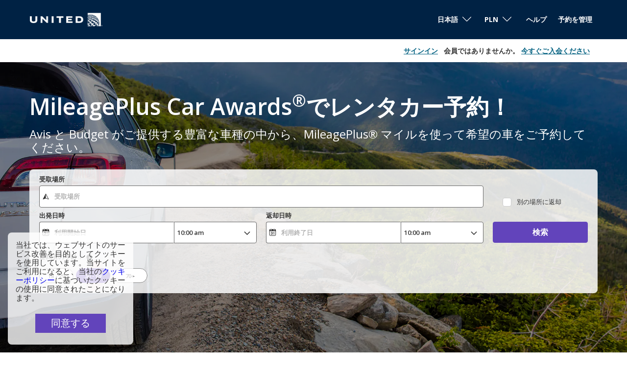

--- FILE ---
content_type: application/javascript
request_url: https://ajaxgeo.cartrawler.com/webapp-abe-5.403.0/langs/desktop/ja.js?1765371115997
body_size: 67813
content:
window.CTSetTranslations({"i18n":{"20.%.OFF":"20%割引","A_TO_B":"から","AA_REDEEM_CUSTOM_CHECKOUT_DISCLAIMER":"このサイトでの購入は、American Airlines のボーナスマイル獲得対象ではないことを理解しています。","ACCEPTED":"承認済み","ACCOUNT.HOLDER.NAME":"口座名義人氏名","ADD":"追加","ADD.COVER":"補償を追加","ADD.EMAIL":"Eメールを入力","ADD.EXTRA.COVER.TITLE":"追加補償を追加する","ADD.EXTRA.SUBHEAD":"状況によっては、追加サービスをご利用いただけない場合がございます。また、受付カウンターでお支払いされる場合、料金が変更になることがあります。","ADD.EXTRA.TITLE":"状況によっては、追加サービスをご利用いただけない場合がございます。また、受付カウンターでお支払いされる場合、料金が変更になることがあります。ほとんどの国では、12歳未満または身長135cm未満のお子様にチャイルドシートの使用が義務付けられています。","ADD.FULL.PROTECTION.TITLE":"全額補償を追加する","ADD.INSURANCE":"はい、1日あたり ${x} のレンタカー保険を追加してください。","ADD.IT.HERE":"ここに追加してください","ADD.NEW.CODE":"新しいコードを追加","ADD.OPTIONAL.EXTRAS":"追加オプションの予約","ADD.PREMIUM.COVER":"プレミアム保険を追加する","ADD.PROMO.CODE":"プロモーションコードを追加","ADD.RENTAL":"レンタカーを追加する","ADDCAR":"車両を追加","ADDCARD":"カードを追加","ADDCREDITCARD":"クレジットカードを追加","ADDED":"追加済み","ADDED.INSURANCE":"お得なレンタカー保険を追加しました。レンタカーは保障されています。","ADDED.TO.BASKET":"カートに追加済み","ADDED.UPSELL.S4.URGENCY":"プレミアム保険で 安全なご旅行を！","ADDED.WITH.PREMIUM.COVER":"プレミアムプランの補償","ADDEXTRAS":"オプションの追加","ADDEXTRASDETAIL.TEXT":"追加サービスの料金はすべて受取時にレンタカー会社の受付カウンターにてお支払いいただきます。状況によっては、追加サービスをご利用いただけない場合がございます。また、料金が変更になることがあります。ほとんどの国では、12歳未満または身長135cm未満のお子様にチャイルドシートの使用が義務付けられています。","ADDINSURANCE":"保険の追加","ADDITIONAL.FEES":"追加料金","ADDITIONAL.INFO.CARRIER":"航空会社：","ADDITIONAL.PROTECTION":"追加補償","ADDITIONAL.PROTECTION.SUBHEADING":"${x}による旅行用追加補償のご提案です。","ADDITIONAL.SENIOR.FEE":"シニアドライバー料金が必要になるため、お選びの車をこの料金で確保することはできません。","ADDITIONAL.YOUNG.FEE":"若年ドライバー料金が必要になるため、お選びの車をこの料金で確保することはできません。","ADDITIONALCOSTS.DEPOSIT.TOOLTIP":"受取時に金額${x} をクレジットカードに請求いたします。車両の損傷や盗難が発生した場合に備えた保証金です。レンタル期間中に損傷や盗難がなければ、この金額の承認は自動的に取り消されます。","ADDITIONALCOSTS.EXCESS.TOOLTIP":"車両に損害または盗難が発生した場合、お客様には最高${x}の損害賠償の責任があります。","ADDITIONALDRIVER":"追加運転者","ADDITIONALDRIVER.TEXT":"追加運転者。","ADDPREMIUM":"プレミアムプランを追加する","ADDRESS":"住所","ADDRESS.EMPTY.ERROR":"住所を入力してください。","ADMIN.CHARGES.EXPLAINED":"レンタカー会社が請求する管理手数料総額で、本保険による補償金では不足する金額を補償。利用喪失費用も補償対象です。","ADVANCED.SEARCH":"高度な検索","AGE.EMPTY.ERROR":"運転手の年齢（18才以上）を入力してください。","AGE.FIELD.ELDER.ERROR":"${x} より上の年齢を入力してください。","AGE.FIELD.YOUNG.ERROR":"${x}～${y} 間の年齢を入力してください。","AGE.OTHER":"その他","AGE.POPUP":"若年ドライバー（25歳未満）およびシニアドライバー（70歳以上）には、追加料金が適用されることがあります。  結果のページに移動し、検索が更新されます。","AGE.POPUP.DTAG":"若年ドライバー（25歳未満）およびシニアドライバー（70歳以上）には、見積もりに含まれていない追加料金が適用されることがあります。レンタカーの受付カウンターにて担当者にご確認ください。","AGE.RANGE.FROM.TO":"年齢 ${x}-${y}","AGE.TOOLTIP":"若年ドライバーまたは高齢ドライバーは、選択していただいたレンタカー提供会社に応じて追加料金が発生する場合があります。","AGE_FIELD_ELDER_ERROR":"71より上の年齢を入力してください","AGE_FIELD_ERROR":"18才以上の運転手の年齢を入力してください。","AGE_FIELD_ERROR_DTAG":"運転手の年齢（21才以上）を入力してください。","AGE_FIELD_ERROR_GR3":"有効な運転手の年齢（71才以上）を入力してください","AGE_FIELD_YOUNG_ERROR":"18〜24の間の年齢を入力してください","AIRCONDITIONING":"エアコン","AIRCONDITIONING.ABBR":"エアコン","AIRLINE":"航空会社","AIRLINE.LOYALTY.RULES":"航空会社のロイヤリティ規定をご確認ください。","AIRPORTFEE":"空港使用料","AIRPORTSURCHARGES.TOOLTIP":"このレンタカーの料金にはすべての空港手数料が含まれます","ALL.SEARCH.RESULTS":"すべての検索結果","ALL.SUPPLIERS":"すべてのレンタカー会社","ALL.VEHICLES":"すべての車両","ALLRESULTS":"すべての検索結果","ALLSUPPLIERS":"全提供元","ALSO.INCLUDEDFORFREE":"料金に含まれるもの","ALT.CAROUSEL.LEFT":"カルーセルが左に移動します","ALT.CAROUSEL.RIGHT":"カルーセルが右に移動します","ALT.PAY.ALIPAY":"Alipay","ALT.PAY.ALL.TYPES":"お支払い方法：${x}","ALT.PAY.BANK.SELECT.MESSAGE":"銀行を選択してください","ALT.PAY.BANK.SOFORT":"銀行 *","ALT.PAY.BIC":"BICコード*","ALT.PAY.BIC.ERROR.MESSAGE":"有効なBICコードを入力してください。","ALT.PAY.BIC.TOOLTIP":"銀行識別番号（BIC）はSWIFTと呼ばれることもあります。これは、銀行を識別するために割り当てられている8～11桁の固有の番号です。","ALT.PAY.GIROPAY":"Giropay","ALT.PAY.IDEAL":"iDEAL","ALT.PAY.INTERSTITIAL":"お支払い手続きを完了するために、${x}のウェブサイトに移動します","ALT.PAY.INTERSTITIAL.TEXT2":"お支払いを完了したら、必ず当社のウェブサイトに戻って詳細をご確認ください","ALT.PAY.LEADTIME":"ご利用日が近いため、このお支払い方法をご利用になれません。他のお支払い方法をご利用ください","ALT.PAY.NO.SUPPORT.MESSAGE":"保証金のお支払いには、このお支払い方法はご利用になれません。他のお支払い方法をご利用ください。","ALT.PAY.PAYPAL":"PayPal","ALT.PAY.RESIDENCY.SOFORT":"国/地域 *","ALT.PAY.SOFORT":"Sofort","ALTPAYMENTFAILEDMSG":"決済が失敗しました。別のお支払い方法をお試しください。","ALTPAYMENTFAILEDMSGPROVIDER":"${x}での決済が失敗しました。  別のお支払い方法をお試しください。","ALTPAYMENTRETRYDUPLICATERESERVATIONMSG":"最近、これと全く同じ予約をされています。  本当に続けて新しい予約を申し込みますか？","AMENDMENTS.TOOLTIP":"インターネットまたは電話での予約について、車両受取り時間の48時間以上前の場合は、いかなる項目の変更にも手数料はかかりません。ただし、再予約項目の料金は変更時に有効な料金となります。","AMOUNT.DEDUCTED.FROM.ACCOUNT":"予約に${x}を支払い","AMOUNT.VOUCHER.APPLIED":"${x}のバウチャー充当","AMOUNTPAID":"支払い済み金額","AMOUNTPAID.DEPOSIT":"支払い済み金額（保証金）","AMOUNTPAID.DEPOSITINSURANCE":"支払い済み金額（保証金＋保険）","AMOUNTPAID.INSURANCE":"支払い済み金額（保険）","APPLEPAY.TAP.AGREE.RENTAL.TERMS.PRIVACY":"「Apple Pay で予約する」ボタンをクリックして、予約を完了し、レンタル条件、ご利用条件、プライバシーポリシーを承認してください。","APPLY.ALTERNATIVE.FILTERS":"別のフィルターをかける","APPLY.SELECTION":"選択項目で絞り込む","ARRIVALTIME":"到着時刻","AUTH.SESSION.EXPIRED.PARAGRAPH":"セッションの期限が切れました。${x}を利用するには、再度ログインしてください。","AUTOTRANSMISSION":"オートマチック車","AVAILABILITY.MOBILE1":"ご希望の条件に合う車種がありません。条件を変更して再度検索してください。世界的に車の生産量が落ち込んでおり、これを受けてレンタカー在庫がひっ迫しています。条件を変更して再度検索してください。","AVAILABILITY.MOBILE2":"検索のヒント","AVAILABILITY.POPUP":"申し訳ございません。このページは期限が切れています。  ［次へ］をクリックして、再度検索してください。","AVAILABILITY.POPUPCTA":"次へ","AVAILABILITY.TEXT1":"残念ながらお客様のご希望条件に合う車がありませんでした。条件を変更して再度検索してください。検索のヒント：","AVAILABILITY.TEXT2":"受取りと返却時間を変えてみて検索する","AVAILABILITY.TEXT3":"日付の変更","AVAILABILITY.TEXT4":"近くの場所を検索する","AVAILABILITYCARS":"${x}台の車両が利用可能です","AVAILABILITYCARSFILTERED":"${y}台中${x}台の車両が予約できます。","AVAILABLE.AT.THE.DESK":"デスクにてお申込みいただけます","AVAILABLE.POINTS":"${x} ${y}が利用できます。","AVERAGE.CAR.PRICE":"一般的な車種の価格：${x}","AVERAGE.PRICE.HEADER":"お得プラン！このレンタカープランはわずか${x}です。","AVERAGE.PRICE.SUBHEADING":"今の時期に${x}で同様の車両をレンタルすると、平均${y}かかります。","AVERAGE.WAITING.TIME":"平均待ち時間","AVERAGE.WAITING.TIME.DAY.MONTH":"${month}の${day}の平均待ち時間は${mins}分です","AVERAGE.WAITING.TIME.DAY.MONTH.TIME":"${month}の${day}の${time}の平均待ち時間は${mins}分です","AVERAGE.WAITING.TIME.GENERIC":"平均待ち時間は${mins}分です","AWN.ADD.INSURANCE":"はい、<strong>1日あたり ${x}<strong> のレンタカー保険を追加してください。（お薦め）","AWN.BENEFIT.MISFUELLING.FEES.TT":"誤った種類のガソリンを給油した場合の損害賠償金を補償。","AWN.BENEFIT.YOUR.BELONGINGS.TT":"個人所持品の紛失または破損を補償。","AWN.CA.CANCELLATION.POLICY":"保険契約の発効日前であれば、いつでも解約できます。ただし保険契約の発効日以降に解約した場合は、返金を受けられなくなりますのでご注意ください。","AWN.CLAIM.02":"請求された賠償金額を<strong>AWN</strong>に補償請求します。","AWN.CLAIM.03":"AWN は、お客様が支払った賠償金を返金します。","AWN.FAQ.02":"受付カウンターにて、${x} から保険の購入を求められることがあります。既にドライブ旅行保険を購入している場合は、<strong>受付カウンターでの購入を断ってください。</strong>ドライブ旅行保険は、レンタル期間中に車両の損傷や盗難が発生した場合、保険契約が定める支払限度額である${y}まで補償します。レンタカーの予約時にドライブ旅行保険を追加しても、限定補償は適用されます。","AWN.FAQ.06":"ドライブ旅行保険をキャンセルする場合、車両受取り前であれば、AWN は支払金を<strong>返金</strong>いたします。","AWN.INSURANCE.OPTION.BODY.LIMITED":"限定保険<br>免責金の補償はなく、個人所有物も補償対象外となります。","AWN.INSURANCE.OPTION.BODY.PREMIUM":"プレミアム保険<br>次の補償があります。レンタカーによる事故が発生した場合、免責額と個人所有物の損害を${x}まで補償します。","AWN.INSURANCE.OPTION.BODY.ROADTRIP":"ドライブ旅行保険<br>次の補償があります。レンタカーによる事故が発生した場合、免責額と個人所有物の損害を${x}まで補償します。","AWN.INSURANCE.PEACEOFMIND":"弊社の保険・補償がお客様を確実に守ります。","AWN.NORTHAMERICA.INSURANCE.PROMPT.CONTENT":"レンタカー会社は、常に追加料金（ロードサイドアシスタンスとレッカー移動、所持品、未使用のレンタル期間など）を補償してくれるとは限りません。「北米でのレンタカー - 追加補償」を利用して、予期せぬ追加料金の発生を防ぎます。海外旅行では備えあれば憂いなしです。","AWN.NZ.CANCELLATION.POLICY":"レンタカー契約発効前であれば、いつでも保険を解約できます。ただし、レンタカー契約の発効以降に保険契約を解約した場合、返金を受けられず、契約が定める保険金請求権を一切喪失することになりますのでご注意ください。","AWN.PREMIUM.DISCLAIMER":"この保険契約は、ロイズ保険組合が引き受け、拘束力のある保険引受限度額契約に基づき、AWN Insurance Inc.および、ブリティッシュコロンビア州ではAWN Insurance Servicesの商号で事業を展開するAWN Insurance Inc.によって発行されます。各条件、制限事項、免責条項が適用されます。当社の役割と補償内容につきましては${x}をご覧ください。${y}および${z}を確認された上で、購入の判断を行うようにしてください。","AWN.PREMIUM.DISCLOSURE":"「プレミアム保険」を選択し、以下の次に進むボタンをクリックすることにより、この保険の${x}を承諾することになります。　","AWN.PREMIUM.FAQ.02":"受付カウンターにて、${x} から保険の購入を求められることがあります。既にプレミアム保険を購入している場合は、<strong>受付カウンターでの保険購入を断ってください。</strong>プレミアム保険は、レンタル期間中に車両の損傷や盗難が発生した場合、保険契約が定める支払限度額である${y}まで補償します。レンタカーの予約時にプレミアム保険を追加しても、限定補償は適用されます。","AWN.REFUNDABLE.EXCESS.TT":"${x} (免責)とは、${y}がお客様に請求する損害賠償金の最高金額です。<strong>AXAは請求された免責金を補償します。</strong>","AWN.ROADTRIP.DISCLOSURE":"「ドライブ旅行保険」を選択し、以下の次に進むボタンをクリックすることにより、この保険の${x}を承諾することになります。","AXA.CLAIM.01":"${x} による損害賠償金請求。お客様は最大${y}の賠償金請求を受けます。","AXA.CLAIM.02":"請求された賠償金額を<strong>AXA</strong>に補償請求します。","AXA.CLAIM.03":"AXAは、お客様が支払った賠償金を返金します。","AXA.CLAIM.HEADLINE":"事故の発生に伴い","AXA.CLAIM.SUBHEADLINE":"起こる事態について","AXA.COVER":"AXA Premium 保険","AXA.COVER.TOOLTIP":"車両損害補償制度(CDW)と盗難補償制度（免責額補償義務あり）を含みます。免責額は、AXA に代わりご提供する損害補償保険の対象となります。","AXA.FAQ.01.CREDIT":"レンタカー受付カウンターには、主たる運転者の名前が記載され、後に払い戻される免責保証金を支払える十分な信用限度額のあるクレジットカードを必ず持参してください。","AXA.FAQ.01.DEBIT":"レンタカー受付カウンターには、主たる運転者の名前が記載され、後に払い戻される免責保証金を支払える十分な信用限度額のあるクレジットカードまたはデビットカードを必ず持参してください。","AXA.FAQ.01.DEPOSIT":"後に払い戻される保証金とは、利用可能カードに一時的に請求される保留金です。この保証金は、車両がレンタル契約を満たす状態で返却されたことをもって、お客様の口座に払い戻されます。","AXA.FAQ.02":"受付カウンターにて、${x} から保険の購入を求められることがあります。<strong>既に Premium 保険を購入している場合は、受付カウンターでの保険購入を断ってください。</strong>Premium 保険は、レンタル期間中に車両の損傷や盗難が発生した場合、保険契約が定める支払限度額である ${y} まで補償します。レンタカーの予約時に Premium 保険を追加しても、限定補償は適用されます。","AXA.FAQ.03":"プレミアム保険の詳細は次をお読みください。${IPID} この商品が、お客様の要望事項とニーズを満たす場合は、「プレミアムを追加」してください。","AXA.FAQ.03.IPID":"保険商品情報書類（IPID)","AXA.FAQ.04":"お客様ご自身が加入している自動車保険は、レンタカーには適用されません。","AXA.FAQ.05":"レンタカーの予約時にプレミアム保険を追加すると、提示されたお客様のメールアドレスにAXAからの確認メールが届きます。このメールには、領収書、保険証書番号、そして補償請求が必要な場合のログ方法が記載されています。保険証書の郵送をご希望の場合は、carhireclaims@axa-assistance.co.ukまで電子メールでご連絡ください。","AXA.FAQ.06":"プレミアム保険をレンタカー契約の開始24時間前までにキャンセルされた場合、AXAは保険料金を返金いたします。","AXA.FAQ.06.CANX.BEFORE.PICKUP":"レンタカー契約の開始24時間前までに、プレミアム保険を解約された場合、AXAは保険料金を返金いたします。","AXA.FAQ.HEADLINE":"重要なご注意事項","AXA.FOR.MORE.INFO":"詳細につきましては、保険${Insurance.Link.Terms}と${IPID}をご覧ください。","AXA.NORTHAMERICA.SUMMARY":"レンタカー会社は、必ずしも追加費用を補償するとは限りません。「北米でのレンタカー追加補償」を利用すれば、予想していなかった費用の支払いを回避できます。","AXA.NORTHAMERICA.TITLE":"北米でのレンタカー - 追加補償","AXA.NUMBER.ONE":"AXAは、10年連続で<strong>世界No.1の保険ブランド</strong>を獲得しています。","AXA.PREMIUM.DISCLOSURE":"プレミアム保険を選択し、下の「次へ」ボタンをクリックすることで、この保険契約のご利用条件に同意し、${IPID}を読み理解したことになります。","AXA.PREMIUM.DISCLOSURE.IPID":"保険商品情報","AXA.PREMIUM.DISCLOSURE.NEW":"プレミアム保険を購入し、下の「プレミアム補償を追加」ボタンをクリックすることで、この保険契約規約に同意し、${IPID}を読み理解したことになります。","AXA.PREMIUM.DISCLOSURE.PROCEED":"「プレミアム保険」を選択し、先に進むことで、お客様は保険${Insurance.Link.Terms}と${IPID}を読んで理解し、この保険がお客様の必要条件を満たしていることを承認することになります。","AXA.PREMIUM.DISCLOSURE.PROCEED.NEW":"「プレミアム保険」を選択し、先に進むことで、お客様は保険${Insurance.Link.Terms}と${IPID}を読み理解し、この保険がお客様の必要条件を満たしていることを承認することになります。","AXA.REFER.TO.POLICY":"当社へのお問い合わせ、または保険契約や保険金のお支払いに関する苦情のお申し立ては${Insurance.Link.Terms}をご覧ください。","AXA.UK.REGULATORY.STATEMENT":"CarTrawler は、Inter Partner Assistance S.A. の指定代理店です。Inter Partner Assistance S.A. は、ベルギー中央銀行に認定・監督された、登録本社所在地を Boulevard du Régent 7, 1000 Brussels、Belguim（ベルギー）に置く企業です。健全性規制機関認定企業（企業照会番号 202664） 金融行為監督機構が定める規則、および健全性規制機関による一部規則の対象となります。Inter Partner Assistance S.A.の英国支店の住所は次のとおりです。 106-118 Station Road, Redhill, RH1 1PR。Inter Partner Assistance S.A.は AXAグループ企業です。","AXA.UNHAPPY.WITH.SERVICE":"当社サービスにご不満の場合","AXA.USA.BOOKWITHCOVER":"補償付きで予約","AXA.USA.BOOKWITHOUTCOVER":"補償なしで予約","AXA.USA.INSURANCE.PROMPT.CONTENT":"レンタカー会社は、常に追加料金（ロードサイドアシスタンスとレッカー移動、所持品、未使用のレンタル期間など）を補償してくれるとは限りません。「米国のレンタカー追加補償」を利用すれば、予想していなかった費用の支払いを回避できます。","AXA.USA.INSURANCE.PROMPT.CONTENT.WITHPRICE":"レンタカー会社は、常に追加料金（ロードサイドアシスタンスとレッカー移動、所持品、未使用のレンタル期間など）を補償してくれるとは限りません。「米国のレンタカー追加補償」を購入すれば、<strong>わずか${x}で</strong>予想していなかった費用の支払いを回避できます。","AXA.USA.INSURANCE.PROMPT.SUBSCRIPT":"本保険契約は、Avenue Louise 166, 1050 Brussels, Belgiumに所在するAXA Assistance Groupのメンバー、INTER PARTNER ASSISTANCE SAが保証責任を負います。米国居住者は本保険契約を購入できません。","AXA.USA.LIST.ITEM01":"ロードサイドアシスタンスとレッカー移動","AXA.USA.LIST.ITEM02":"所持品補償","AXA.USA.LIST.ITEM03":"事故による損傷（ルーフ、ウィンドウガラス、タイヤなど）","AXA.USA.LIST.ITEM04":"レンタカーの鍵の紛失等に対する補償","AXA.USA.LIST.ITEM05":"未使用のレンタル期間","AXA.USA.LIST.TITLE":"以下に対して最高${x}まで補償します：","AXA.USA.ONLYPRICEPERDAY":"1日あたりわずか${x}","AXA.USA.PRICESUMMARY":"米国でのレンタカー - 追加補償","AXA.USA.SUBSCRIPT":"本保険契約は、Avenue Louise 166, 1050 Brussels, Belgiumに所在するAXA Assistance Groupのメンバー、INTER PARTNER ASSISTANCE SAが保証責任を負います。本保険契約は${x}居住者に限り利用可能です。米国居住者は購入できません。","AXA.USA.SUMMARY":"レンタカー会社は、必ずしも追加費用を補償するとは限りません。「米国のレンタカー追加補償」を利用すれば、予想していなかった費用の支払いを回避できます。","AXA.USA.TITLE":"米国でのレンタカー - 追加補償","BABYSEAT":"ベビーシート（乳児用）","BABYSEAT.TEXT":"生後9ヶ月頃まで、体重9kg（20ポンド）未満の乳児に対応しています。","BACK":"戻る","BACK.TO.TOP":"ページトップに戻る","BACKFILL.NOTIFICATION":"ご希望条件の${x}で利用できる台数は限られています。他のレンタカー会社のプランもご覧いただけます。","BACKTO":"${x}に戻る","BACKTOCARS":"車種に戻る","BACKTODETAILS":"詳細に戻る","BACKTOINSURANCE":"保険に戻る","BAGS":"${X}個","BAGS.TOOLTIP.NONE":"この車種にはスーツケースを載せるスペースはありません","BAGS.TOOLTIP.PLURAL":"この車種には小型のスーツケースを${x}個乗せられます","BAGS.TOOLTIP.SINGULAR":"この車種には小型のスーツケースを1個乗せられます","BALANCEDEDUCTED":"${X}差引後の残額","BALANCEDEDUCTEDON":"${date}に差し引かれた金額","BALANCEPAYABLE":"${X}のお支払い残高","BALANCEPAYABLEATDESK":"${date}にレンタカー会社の受付カウンターでお支払いただく残高","BALANCEPAYABLENOW":"現在のお支払い残高","BANNER.BUTTON.ECO":"ハイブリッドと電気自動車を見る","BANNER.BUTTON.SELFSERVICE":"セルフサービス対応レンタカーを見る","BANNER.SUBHEADER.SAVE.TIME":"今すぐ（税・手数料込みの総額で）レンタカーを確保して、時間を節約し、ストレスフリーに。","BANNER.SUBTITLE.ECO":"当社がご提案する環境に優しいレンタカーで、環境への負荷を抑えながら、燃料費も節約できます。","BANNER.SUBTITLE.SELFSERVICE":"セルフサービス用スタンドで車のキーを受け取って、順番待ちのイライラを回避。","BANNER.TITLE.ECO":"電気自動車はいかがですか？","BANNER.TITLE.SELFSERVICE":"待機時間ゼロ","BANNER.USP.DESCRIPTION":"ご希望にぴったりの車に含まれている特典です。","BANNER.USP.TITLE":"予約に含まれている特典","BENEFIT.ACCIDENTAL.DEATH":"事故死","BENEFIT.ACCIDENTAL.DEATH.TT":"お客様がレンタカー車両の事故で被った損傷によって死亡された場合、遺産金となる死亡保険金の支払い。","BENEFIT.ADMIN.FEES":"事務手数料","BENEFIT.ADMIN.FEES.TT":"賠償請求が行われた場合の一部事務手続きを補償。","BENEFIT.BELONGINGS.KEYS":"所持品と鍵","BENEFIT.BELONGINGS.KEYS.EXPLAINED":"所持品の紛失または破損と、鍵の紛失または破損を補償します。","BENEFIT.BREAKDOWN.ASSISTANCE":"事故・故障時のサポート","BENEFIT.BREAKDOWN.ASSISTANCE.TT":"レッカー移動と故障費用を補償。","BENEFIT.BROKEN.WINDSCREEN.GLASS":"フロントガラスやその他ガラスの損傷","BENEFIT.BROKEN.WINDSCREEN.GLASS.EXPLAINED":"レンタカーのガラス部分のすべて（フロントガラス、ドアミラー、窓、サンルーフ）が補償対象となります。","BENEFIT.BROKEN.WINDSCREEN.GLASS.TT":"ドアミラー、窓、サンルーフの修理代金を補償。","BENEFIT.DAMAGE.UNDERCARRIAGE.ROOF":"車台とルーフの損傷","BENEFIT.DAMAGE.UNDERCARRIAGE.ROOF.TT":"事故に起因する車台とルーフの損害賠償金を補償。","BENEFIT.INSURANCE.EXTENSION":"車両受取りの遅れに対応する保険期間の自動延長","BENEFIT.INSURANCE.EXTENSION.TT":"予期しない状況によって旅行計画に遅延が発生した場合、保険期間を最大24時間延長いたします。","BENEFIT.KEY.DAMAGE.LOSS":"鍵の紛失または破損","BENEFIT.KEY.DAMAGE.LOSS.TT":"鍵の紛失または破損を補償。","BENEFIT.LATE.PICKUP":"飛行機の遅着による車両受取りの遅れ","BENEFIT.LATE.PICKUP.TT":"予定外の飛行機遅着に伴う通常営業時間外の車両受取りに課せられる、すべての手数料を補償します。","BENEFIT.LOSS.OF.USE":"利用喪失","BENEFIT.LOSS.OF.USE.TT":"予約された車両が損傷により利用できない場合、レンタカー会社から課される追加料金を全額補償します。","BENEFIT.MISFUEL.ADMIN.FEES":"誤種類のガソリン給付と事務手数料","BENEFIT.MISFUEL.ADMIN.FEES.EXPLAINED":"賠償請求処理の事務手続きと、誤った種類のガソリン給付による損害を補償します。","BENEFIT.MISFUELLING.FEES":"誤種類ガソリン給油手数料","BENEFIT.MISFUELLING.FEES.TT":"誤った種類のガソリンを給油した場合の損害を補償。","BENEFIT.MULTI.LINGUAL":"保険金請求を多言語でサポート","BENEFIT.MULTI.LINGUAL.TT":"以下の言語で保険金請求が可能です。English, Deutsch, Dansk, Italiano, Português, Español, Polski, Français, Nederlands, Norsk, suomi and Svenska.","BENEFIT.REPLACE.KEYS.LOCKS":"鍵とドアロックの交換","BENEFIT.REPLACE.KEYS.LOCKS.TT":"鍵とドアロックの紛失または破損費用を補償。","BENEFIT.ROOF":"ルーフ","BENEFIT.ROOF.TT":"事故に起因するルーフの損傷を補償。","BENEFIT.ROOF.UNDERCARRIAGE":"ルーフと車台","BENEFIT.ROOF.UNDERCARRIAGE.EXPLAINED":"車両のルーフと車体下部パーツの損害を補償します。","BENEFIT.TRAVEL.EXPENSES":"旅行費用","BENEFIT.TRAVEL.EXPENSES.TT":"旅行中にレンタカーの利用が不可能になった場合に発生する旅行費用を全額補償します。","BENEFIT.TYRES":"タイヤ","BENEFIT.TYRES.TT":"タイヤのパンクとタイヤ交換代金を補償。","BENEFIT.UNDERCARRIAGE":"車台","BENEFIT.UNDERCARRIAGE.TT":"事故に起因する車台の損傷を補償。","BENEFIT.YOUR.BELONGINGS":"所持品","BENEFIT.YOUR.BELONGINGS.TT":"所持品の紛失または破損を補償。","BEST.CAR.HIRE.DEALS":"お得なレンタカー料金","BEST.PRICE.GUARANTEED":"ベストプライスを保証","BEST.SELLER":"ベストセラー","BEST.SELLER.TOOLTIP":"この目的地で人気のある車両です。","BLUETOOTH":"Bluetooth","BNPL.BOOK.CAR.WITHOUT.PAY.FULL":"すぐに全額を支払わずに、レンタカーを予約できます。","BNPL.DID.YOU.KNOW":"<u><strong>後払い決済</strong></u>など、チェックアウト時に便利な方法をお選びいただける柔軟な決済制度をご存知ですか。","BNPL.LOOK.FLEXIBLE.PAY.OPTIONS.CHECKOUT":"<u><strong>後払い決済</strong></u>など、チェックアウト時にご都合の良い支払い方法をお選びいただけます。","BNPL.METHODS.MAY.VARY.CHECKOUT":"「今すぐ購入、後払い」で利用できる支払い方法はチェックアウト時に異なる場合がありますのでご了承ください。","BNPL.SPREAD.COST.DELAY.OR.SPLIT":"支払いを遅らせることでレンタカー代金を分散、または時間をかけて返済できる少額に分割。","BNPL.TOOLTIP.BUY.NOW.PAY.LATER":"今すぐ購入、後払い","BODY.DEALOFTHEWEEK.EXPIRY":"特別プランは終了し、料金が変わっています。","BOOK":"予約","BOOK.NOW.SECURE.RATE":"今すぐ予約すればこの料金が確定します","BOOK.PERFECT.CAR.BANNER":"ご希望にぴったりの車が1分足らずで予約できます。","BOOK.TODAY.DEAL":"お得な料金でご利用いただくために、今すぐご予約を。","BOOK.WITH.APPLEPAY":"Apple Pay で予約する","BOOK.WITH.GOOGLEPAY":"Google Pay で予約する","BOOK.WITH.KLARNA":"Klarna を使って予約","BOOK.WITH.PAYMENT.METHOD":"${x}を使って予約する","BOOK.WITH.THIRDPARTY":"${x}を使って予約する","BOOK_INSURANCE_COMBO":"保険コンボを予約","BOOKED.LAST.X.HOURS":"人気のある旅行先です！直近${y}時間に、${x}以上のお客様が、この場所でレンタカーを予約しました。","BOOKING.ALREADY.CONFIRMED":"ご利用ありがとうございます。ご予約が確定しました。","BOOKING.CLOSE":"閉じる","BOOKING.COST.BREAKDOWN":"予約料金の内訳","BOOKING.DETAILS":"予約の詳細","BOOKING.FAIL.CHECK.RETRY":"申し訳ありません。予約確認中に問題が発生しました。ご予約は完了していないため、クレジットカードへの請求はありません。入力情報をご確認の上、再度お試しください。","BOOKINGCANCELLED.TEXT1":"このご予約は自動的にキャンセルされました","BOOKINGCANCELLED.TEXT2":"ウェブサイトにアクセスし、あらためて予約をしてください","BOOKINGCANCELLED.TITLE":"ご予約がキャンセルされました","BOOKINGCONFIRMATION":"ご予約いただき、誠にありがとうございます。","BOOKINGERROR.INSURANCE":"申し訳ございませんが、予約の一部の処理中に技術的な問題が発生しました。車両の予約は完了しましたが、保険の購入に問題がありました。「予約の管理」セクションで再度お試しください。詳細は予約確認の電子メールにて追ってご連絡いたします。","BOOKINGFEEDBACK":"どのようにお考えか教えてください。","BOOKINGFEEDBACK.DIFFICULT":"非常に難しい","BOOKINGFEEDBACK.EASEBOOKING":"0から10までの尺度で計ると、予約処理はどの程度、楽になりましたか? ","BOOKINGFEEDBACK.EASY":"非常に易しい","BOOKINGFEEDBACK.ERROR":"1つ選択してください","BOOKINGFEEDBACK.EXPERIENCE":"今回のご利用体験についてお答えください。","BOOKINGFEEDBACK.EXPLAIN":"スコアの理由を教えてください","BOOKINGFEEDBACK.HARD":"非常に難しい","BOOKINGFEEDBACK.HEADER":"フィードバック","BOOKINGFEEDBACK.HOWEASY":"今回このサイトでの予約はどのくらい簡単、または難しかったですか。*","BOOKINGFEEDBACK.HOWLIKELY":"当社を友達や同僚に勧める可能性はどの程度ありますか？*","BOOKINGFEEDBACK.IMPROVE":"改善すべき点をお知らせください（オプション）","BOOKINGFEEDBACK.LIKELY":"とても薦めたい","BOOKINGFEEDBACK.RECO.STATIC":"0から10までの尺度で計ると、どの程度、当社を友達に勧めますか？","BOOKINGFEEDBACK.SCALE":"（1-まったくない、10-非常に高い）","BOOKINGFEEDBACK.START":"ご意見をお聞かせください","BOOKINGFEEDBACK.THANKYOU":"フィードバックをいただきありがとうございます","BOOKINGFEEDBACK.TRUSTPILOT":"このサイトのご感想をお聞かせください。","BOOKINGFEEDBACK.TRUSTPILOTLINK":"ここに感想を記載してください。","BOOKINGFEEDBACK.UNLIKELY":"絶対に薦めたくない","BOOKINGSUMMARY":"ご予約内容","BOOKNOW":"今すぐご予約","BOOKNOW.AMAZINGDEAL":"お得なプランを予約するなら今","BOOKNOW.PAYLATER":"今すぐ予約して、支払いは後日","BOOKNOW.WITHINSURANCE":"今すぐ予約する<span>（保険あり）</span>","BOOKNOW.WITHOUTINSURANCE":"今すぐ予約する<span>（保険なし）</span>","BOOSTERSEAT":"ジュニアシート","BOOSTERSEAT.TEXT":"4歳以上、体重18～45kg（40～100ポンド）のお子様に対応しています。","BREAKDOWNASSISTANCE.TOOLTIP":"万一車が故障した場合、レンタカー会社がサポートいたします","BREXIT.BANNER.HEADER":"英国の運転免許証を所持するお客様へ","BREXIT.BANNER.PLACEHOLDER":"gov.uk","BREXIT.BANNER.TEXT2":"<b>英国のEU離脱に関する最新重要情報</b> 英国の合意なき離脱が現実となった場合、すべての英国運転免許所持者は、ヨーロッパでの運転に際して有効な国際運転免許証の提示を求められる可能性があります。国際運転免許証の詳細につきましては、${x} をご参照ください。","BROKEN.WINDSCREEN.TOOLTIP":"ミラー、窓、サンルーフ、パンクの修理（またはタイヤ交換）代金を補償します。","BRONZE_DISCOUNT":"ブロンズ割引","BUNDLE.NAME.ALLINCLUSIVE":"オールインクルーシブパッケージ","BUNDLE.NAME.ESSENTIAL":"エッセンシャルパッケージ","BUNDLE.NAME.WORRY_FREE":"安心","BUSIEST.TIME.L1":"お得なレンタカープランはすぐに売り切れますので、お早めに。","BUSIEST.TIME.L2":"お探しの${location}は、本日人気の場所となっております。","BUSINESS.TRAVELLER":"ビジネストラベラー","BUSINESS.TRAVELLER.TOOLTIP":"高品質の車を便利な受取場所で受け取れます。","BYBOOKING.AGREE.4":"予約をすることで、${w}、${x}、${y}、${z}に同意することとします。","BYRESERVING_AGREE.3":"レンタカーを予約することにより、${x}、${y}、${z}を承諾したことになります。","BYRESERVING_AGREE.RESERVATION":"予約をすることにより、お客様はレンタカー契約条件、予約条件、個人情報保護方針に同意することになります。","C19_BESTVALUE_BODY":"${x}件のレビューで高く評価されている人気ブランドのベストプランです。","C19_BESTVALUE_TITLE":"ベストバリュー","C19_DT_RESULTS":"柔軟な予約と衛生管理が徹底したレンタカーで安心・安全な旅行を。","C19_EXPERIENCE_BODY":"${y}の${x}は、${z}件のレビューで迅速でフレンドリーなサービスが高く評価されています。","C19_EXPERIENCE_TITLE":"最高の体験","C19_FAVOURITE_BODY":"${y}件のレビューで最高級の評価を受けている${x}のレンタカー会社です。","C19_FAVOURITE_TITLE":"人気の車種","C19_FUELPOLICY_BODY":"燃料満タンでの車両受取と満タンでの返却。","C19_FUELPOLICY_TITLE":"低燃費","C19_OPTIONS_POSTPAID":"お得なレンタカープランです！受取前であればいつでもキャンセルできます。","C19_OPTIONS_POSTPAID_MOBILE":"受取前ならキャンセル無料","C19_OPTIONS_PREPAID":"期間限定のオファーをお見逃しなく！受取の${x}時間前までは<strong>無料でキャンセル</strong>できます。","C19_OPTIONS_PREPAID.DAYS":"期間限定のオファーをお見逃しなく！受取の${x}日前までは<strong>無料でキャンセル</strong>できます。","C19_OPTIONS_PREPAID_MOBILE":"受取の${x}時間前まで<strong>キャンセル無料</strong>の柔軟なレンタカープランです。","C19_PICKUPLOCATIONBODY":"受取場所は徒歩で行ける場所にあります。","C19_PICKUPLOCATIONTITLE":"高い利便性","C19_POPULARCAR_BODY":"${x}で人気の車種です。","C19_POPULARCAR_TITLE":"人気の車種","C19_RESULTS_MOBILE":"柔軟な予約と徹底した衛生管理。","C19_SANITISEDCAR_BODY":"衛生管理が徹底したレンタカー会社です。","C19_SANITISEDCAR_TITLE":"清潔な車両","C19_SB_SUMMARY_MOBILE":"受取の${x}時間前まで<strong>キャンセル無料</strong>の柔軟なレンタカープランです。","C19_SHORTERQUEUE_BODY":"${x}は、${y}で待ち時間が最短のレンタカー会社です。","C19_SHORTERQUEUE_TITLE":"短い待ち時間","C19_SHORTESTQUEUE_BODY":"${y}で最短の平均待ち時間を誇る${x}の迅速なサービスをご利用ください。","C19_SHORTESTQUEUE_TITLE":"最短の待ち時間","C19_TOPRATED_BODY":"${y}件のレビューで最高評価を得ている${x}のレンタカー会社です。","C19_TOPRATED_TITLE":"最高評価","C19_UNLIMITEDMILEAGE_BODY":"走行距離の制限がないので安心して運転できます。","C19_UNLIMITEDMILEAGE_TITLE":"走行距離無制限","C19_VALUE_BODY":"${x}件のレビューで高く評価されているレンタカー会社のお得なプランです。","C19_VALUE_TITLE":"お得な価格","CALENDAR.NAV.INSTRUCTION":"ナビゲーションガイド：月を移動するには、PageUpまたはPageDownボタンを使用します。ひと月の中で移動するには矢印キーを使用します。日付を選択するにはスペースキーまたはEnterを使用します。次の入力に進むにはタブを使用します。","CALLUS":"電話","CALLUS.7DAYS":"1日24時間、年中無休","CANCEL.AMEND.FEES":"キャンセル料金や変更手数料が請求されることがあります。","CANCEL.CAR.NO.SHOW.FEE":"レンタル車両受取り前なら、いつでも無料で予約をキャンセルできます。無断キャンセルには手数料をご請求します。","CANCEL.NO.SHOW.FEE":"車両を受け取るまでは無料でキャンセルできます。無断キャンセルには手数料をご請求します。","CANCEL.OR.CHANGE.FOR.FREE":"予約のキャンセル、変更が無料","CANCELLATION.TOOLTIP":"車の受取り予定時刻まで24時間以内はキャンセル無料","CANCELLATION.TOOLTIP.7DAYS":"車両を予約した日から7日後までキャンセルは無料です。","CANCELLATION_MSG_POSTPAID":"予定の変更ですか？ ご心配なく。受取前なら<strong>いつでも無料で</strong>キャンセルできます。","CANCELLATION_MSG_PREPAID":"ご安心ください。受取の${x}時間前までの<strong>キャンセルは無料</strong>なので急な予定の変更にも柔軟に対応できます。　","CANCELLATION_MSG_PREPAID.DAYS":"ご安心ください。受取の${x}日前までの<strong>キャンセルは無料</strong>なので急な予定の変更にも柔軟に対応できます。　","CANNOTPROCESS.BLACKLISTED.ERROR":"予約の作成中に問題が発生しました。お手伝いさせていただきますので当社までご連絡ください。参照用のエラーコードはx409です。","CANNOTPROCESS.CCEXPIRED.ERROR":"申し訳ございませんが、クレジットカードの有効期限が切れているため予約手続きができませんでした。クレジットカードへの請求は行われていません。別のカードを使用するか、または有効期限を訂正してください。","CANNOTPROCESS.GENERIC.ERROR":"申し訳ございませんが、予約の処理中に技術的な問題が発生しました。予約は完了しておらず、クレジットカードへの請求は行われていません。再度お試しいただくか、お手伝いさせていただきますので当社までご連絡ください。","CANNOTPROCESS.GENERIC2.ERROR":"申し訳ございませんが、クレジットカードのお支払いを処理できません。クレジットカードへの請求は行われていません。カードの詳細をご確認の上、再度お手続きください。それでもまだ問題が続く場合は、お手伝いさせていただきますので当社までご連絡ください。","CANNOTPROCESS.PREREDEEM.ERROR":"申し訳ございませんが、ご予約の処理中に問題が発生しました。お客様の${x}を、差し引きしていません。もう一度やり直してください。","CANNOTPROCESS.QUOTEEXPIRED.ERROR":"申し訳ございませんが、予約の処理中に技術的な問題が発生しました。  予約は完了しておらず、クレジットカードへの請求は行われていません。[予約の確認]をクリックして、もう一度やり直してください。","CANNOTPROCESS.REDEEM.ERROR":"申し訳ございませんが、ご予約の処理中に問題が発生しました。ご予約は完了していないため、料金のご請求はありません。${x}を返還いたしました。もう一度やり直してください。","CANNOTPROCESSRESERVATION":"予期しない  エラーが発生しました。予約は完了しませんでした。よって、料金のご請求はありません。検索と予約をやり直してください。","CAR":"車両","CAR.ADDED":"車両が追加されました","CAR.EXCESS.COVER.AGREE.STATEMENT":"上のボックスにチェックを入れることで、これらのリンクから${x}および${y}を入手することに同意し、それらを読み理解しました。また、Allianz Global Assistance ${z}に記されているとおり、私の個人情報が収集、使用、公開されることに同意します。","CAR.EXCESS.COVER.AU":"レンタカーの免責補償制度","CAR.EXCESS.COVER.CTA.PROMO":"レンタカーの免責補償（最大${x}）を希望される場合は、以下のボックスにチェックを入れてください。","CAR.EXCESS.COVER.CTA.PROMO.NZ":"レンタカーの免責補償（最大${x}）、荷物および所持品の補償（最大${y}）をご希望の場合は、以下のボックスにチェックを入れてください。","CAR.EXCESS.COVER.NZ":"レンタカーの保険超過額と荷物保険","CAR.EXCESS.COVER.T&C.AU":"この保険はAllianz Australia Insurance Limited（ABN 15 000 122 850 AFSL 234708）が引き受けており、AWP Australia Pty Ltd（ABN 52 097 227 177 AFSL 245631）がAllianz Global Asistanceの取引として、発行および管理しています。Et Ausco Limited ARBN 612 412 094がCarTrawlerの取引として、この保険をAllianz Global Assistanceの代理人として手配します。条件、制限事項、免責条項が適用されます。この保険に関するいかなるアドバイスもAllianz Global Assistanceにより提供され、一般的なアドバイスに過ぎず、お客様の目的、経済的状況、ニーズを検討した結果によるものではありません。何らかの決定を行う前に、${x}を考慮してください。お客様がAllianz Global Assistanceの保険を購入した場合、CarTrawlerおよびお客様をこのサイトに紹介した法人は、お客様の保険料から一定の割合の手数料を受け取ります。","CAR.EXCESS.COVER.TEXT.AU":"レンタカーを受け取る際、通常レンタカー会社は、車両が破損や盗難に遭った場合のために、免責額の保証金をお客様のクレジットカードに保留します。","CAR.EXCESS.COVER.USP1.TEXT":"問題が発生しても、免責額は補償されます（${x}まで）","CAR.EXCESS.COVER.USP1.TEXT.NZ":"レンタカーに問題が発生しても、免責額は補償されます（${x}まで）","CAR.EXCESS.COVER.USP2.HEADING.AU":"充実の補償","CAR.EXCESS.COVER.USP2.HEADING.NZ":"充実の補償","CAR.EXCESS.COVER.USP2.TEXT.AU":"万が一損傷が発生した際は、免責額（最大${x}）が補償されます","CAR.EXCESS.COVER.USP2.TEXT.NZ":"荷物および所持品に対するお支払い（最大${x}）","CAR.EXCESS.COVER.USP3.HEADING.AU":"お得な価格","CAR.EXCESS.COVER.USP3.TEXT.AU":"1日あたりわずか${x}で、損害賠償の可能性を減らすことができます","CAR.EXCESS.COVER.USP3.TEXT.NZ":"1日あたり${x}でさらに手厚い補償を","CAR.HIRE":"レンタカー","CAR.IN":"次の地域でレンタカーを探す","CAR.INSURANCE":"レンタカーの保険","CAR.PRICE":"車の料金","CAR.RENTAL.FEE.INCLUDED":"レンタカー料金に含まれています。","CAR.RENTAL.FROM":"レンタカー：","CAR.RENTAL.INSURANCE":"レンタカーの保険","CARD.AMEX":"アメリカン・エキスプレス","CARD.PAYMENT":"クレジットカード支払い","CARD.TYPE.DESCRIPTION":"保証金と追加料金の支払いの際、このタイプのカードが必要となります。カードの名義人と主な運転者の名前は一致する必要があります。","CARD.TYPE.TITLE":"受取時のお取り扱いカード","CARDDEPOSIT":"保証金","CARDETAILS":"車の詳細情報","CARDETAILS.MILEAGE":"走行距離：","CARDEXPDATE":"カードの有効期限","CARDEXPDATE.INCORRECT.ERROR":"選択したクレジットカードの有効期限が正しくありません。正しい有効期限を選択してください。","CARDEXPDATE.MONTH.EMPTY.ERROR":"クレジットカードの有効期限の月を選択してください。","CARDEXPDATE.PAST.ERROR":"カードの有効期限が過ぎています。","CARDEXPDATE.YEAR.EMPTY.ERROR":"クレジットカードの有効期限の年を選択してください。","CARDEXPIRY.EMPTY.ERROR":"カードの有効期限を入力してください","CARDEXPMONTH.MOBILE":"MM","CARDEXPYEAR.MOBILE":"YY","CARDFULLAMOUNT":"全額","CARDNUMBER":"カード番号","CARDNUMBER.EMPTY.ERROR":"クレジットカード番号をここに入力してください。  クレジットカードの表面に記載された長い番号です。","CARDNUMBER.NUMBERINVALID.ERROR":"入力された番号が正しくありません。クレジットカードの表面に記載された長い番号を入力してください。","CARDNUMBER.TYPE.ERROR":"申し訳ございませんが、入力いただいた種類のクレジットカードはお取り扱いできません。以下のいずれかの支払方法をお試しください。","CARDPAYMENTAMOUNT":"支払金額","CARDSECURITYCODE":"セキュリティコード","CARDSECURITYCODE.EMPTY.ERROR":"クレジットカードのセキュリティコードをここに入力してください。","CARDSECURITYCODE.TOOLTIP":"CV2/CVCコードは、カード裏面に記載されている3桁の番号です。American Expressカードの場合は、表面に記載されている4桁の数字です。","CARHIRE":"レンタカー ","CARHIREBALANCE":"レンタカーの残高","CARHIREDEPOSIT":"レンタカーの保証金","CARHIREFEE":"レンタカー手数料","CARHIRESUMMARY":"レンタカーの概要","CAROUSEL.INSTRUCTION":"検索結果を絞り込むためにカテゴリを選択してください","CAROUSEL.NAV.INSTRUCTION":"カルーセルナビゲーション：選択するには矢印キーを使用します。選択および選択解除をするにはスペースとEnterを使用します。","CARPRICEEXCLUDE":"${x}（${y}）を除外する","CARPRICEINCLUDE":"${x} (${y})込み","CARRENTAL":"レンタカー","CARS.FOUND.INLOCATION":"${displayCount} 次の場所で車両が見つかりました：${location}","CARS.INLOCATION":"${totalCount}車種がご利用可能です。","CARS.SORTED.BY":"${y}台中${x}台を次の順で表示：","CARSPECPARKINGSENSOR":"パーキングセンサー","CARTERMSANDCONDITIONS":"ご利用条件","CARTRAWLER.TERMS.AND.CONDITIONS":"CarTrawlerのご利用条件","CARWITH":"車種 ${x}：","CASH.POINTS.IWANTTO":"選択してください。","CATEGORYFILTER":"カテゴリフィルター","CDW.TOOLTIP":"この価格は免責補償制度(CDW)を含みます。車体（ドアー、バンパー、外部表面）の損傷が発生した場合、お客様が支払う最高金額が損害免責額となります。この車両を選択する際に、さらに充実した保険・補償を追加して、免責額の補償を受けることができます。","CDWTP.NOINSURANCE.TOOLTIP":"このレンタカーには、免責補償制度(CDW)および盗難補償制度が含まれています。","CHANGE":"変更","CHANGE.OF.PLANS":"予定の変更ですか？ 車両を受け取るまでは無料でキャンセルできます。","CHANGE.YOUR.SEARCH":"検索条件の変更","CHANGESEARCH":"検索条件の変更","CHEAPEST.DYNAMIC":"最安料金${x}","CHECK.BOX.CONTINUE.BOOKING":"予約の手続きを進めるには、上記のボックスにチェックを入れてください","CHECK.DROPOFF.DATE":"<strong>返却日</strong>を確認してください。.<br/> これは自動的に入力された日付です。","CHECK.PREMIUM.AVAIL":"プレミアム保険購入対象車かご確認ください","CHECK_DETAILS":"予約を確定する前に、詳細を確認してください","CHECKOUT":"確認する","CHILDSEAT":"チャイルドシート","CHILDSEAT.TEXT":"生後9ヶ月～4歳頃まで、体重8～18kg（20〜40ポンド）の幼児に対応しています。","CHOICE.AVWAITTIME1":"${Supplier} は、での平均待ち時間が最小となっています。${Location}","CHOICE.AVWAITTIME2":"${Supplier} は、での待ち時間が最小グループに入っています。${Location}","CHOICE.BESTPICKUP1":"${ReviewCount}人のお客様が、${Supplier}の${Location}で最高の受取経験を得たと評価しています。","CHOICE.BESTPICKUP2":"${ReviewCount}人のお客様が、${Supplier}は${Location}で最高の受取経験を得たと評価しています。","CHOICE.BESTVALUE1":"${ReviewCount}人のお客様が、${Supplier}は${Location}でベストバリューのレンタカー会社だと評価しています。","CHOICE.BESTVALUE2":"${ReviewCount}人のお客様が、${Supplier}は${Location}でベストバリューのレンタカー会社の一つだと評価しています。","CHOICE.CONVENIENTPICKUP":"便利な、空港ターミナル内でのレンタカー受取りカウンター","CHOICE.CUSTOMER":"優れたユーザー評価","CHOICE.FUEL":"ベストな燃料代プラン","CHOICE.GREAT":"おすすめです","CHOICE.ICON.DESKEXPERIENCE.HIGH":"${ReviewCount}人のお客様が、${Location}で利用した${Supplier}は<span>受取の際のサービスが非常に良かった</span>と評価しています。","CHOICE.ICON.DESKEXPERIENCE.TOP":"${ReviewCount}人のお客様が、${Location}で利用した${Supplier}は<span>受取の際のサービスが最も良かった</span>と評価しています。","CHOICE.ICON.DROPOFFEXPERIENCE.HIGH":"${ReviewCount}人のお客様が、${Location}で利用した${Supplier}は<span>返却が簡単だった</span>と評価しています。","CHOICE.ICON.DROPOFFEXPERIENCE.TOP":"${ReviewCount}人のお客様が、${Location}で利用した${Supplier}は<span>返却の際のサービスが最も良かった</span>と評価しています。","CHOICE.ICON.OVERALLRATING.HIGH":"${Supplier}は${Location}のレンタカー会社の中でも<span>高い評価を得ている</span>ブランドです（レビュー数：${ReviewCount}件）。","CHOICE.ICON.OVERALLRATING.TOP":"${Supplier}は${Location}のレンタカー会社の中でも<span>最も高い評価を得ている</span>ブランドです（レビュー数：${ReviewCount}件）。","CHOICE.ICON.QUEUETIME.HIGH":"${Supplier}は${Location}のレンタカーの中でも<span>平均待ち時間が最も短い</span>ブランドのグループに属します。","CHOICE.ICON.QUEUETIME.TOP":"${Supplier}は${Location}のレンタカーの中でも<span>平均待ち時間が最も短い</span>ブランドです。","CHOICE.ICON.VALUERATING.HIGH":"${ReviewCount}人のお客様が、${Supplier}は${Location}における<span>おすすめのレンタカー会社</span>であると評価しています。","CHOICE.ICON.VALUERATING.TOP":"${ReviewCount}人のお客様が、${Supplier}は${Location}における<span>最もお得なレンタカー会社</span>であると評価しています。","CHOICE.PICKUP":"空港ターミナルで直接受け取り","CHOICE.PICKUP.LOCATION":"便利な受取場所","CHOICE.POPULARFUELPOLICY":"最も人気のある燃料代プラン","CHOICE.SUPPLIER":"${X}で高評価のレンタカー会社","CHOICE.TOPRATEDSUPPLIER1":"${Supplier}は${ReviewCount}の最高評価を獲得している、${Location}で最も人気のあるレンタカー会社です。","CHOICE.TOPRATEDSUPPLIER2":"${Supplier}は${ReviewCount}の高評価を獲得している、${Location}で最も人気のあるレンタカー会社です。","CHOICE.UNLIMITEDMILEAGE":"無料の走行距離無制限を含みます。","CHOOSE.YOUR.PACKAGE":"パッケージを選択してください：","CHOOSE_YOUR_COMBO":"コンボを選択","CHOOSEYOURCARSIZE":"車両のサイズを選択してください","CITY":"都市","CITY.BREAK":"シティブレイク","CITY.BREAK.TOOLTIP":"この小型車は便利な受取場所で受け取れます。都会のドライブに最適です。","CITY.EMPTY.ERROR":"都市を入力してください。","CLEAR.ALL":"すべてクリア","CLEAR.ALL.FILTERS":"検索条件を削除してください。","CLEAR.SELECTION":"選択項目を解除する","CLEARALL":"クリア","CODE":"コード","CODE.TYPE":"コードの種類","CODES.AFFECT.PRICE":"コードを追加すると検索結果の料金が変わる場合があります","COLLISION.DAMAGE.WAIVER":"免責補償制度（CDW）","COLLISION.DAMAGE.WAIVER.DESCRIPTION":"レンタカーご利用期間中に発生した車両への損傷に対してお客様が負担する賠償金額は、賠償金総額ではなく免責額までとなります。","COLLISIONDAMAGEWAIVER.ALTERNATE.TOOLTIP":"このレンタカーには、免責補償制度(CDW)および盗難補償制度が含まれています。しかしながら、車に損害または盗難が発生した場合、お客様には最高${x}の損害賠償の責任があります。次の損害補償保険をご購入いただくと損害賠償の可能性を${y}まで減らすことができます。","COLLISIONDAMAGEWAIVER.TOOLTIP":"このレンタカーには、免責補償制度(CDW)および盗難補償制度が含まれています。しかしながら、車に損害または盗難が発生した場合、お客様にはサプライヤの免責額に対しての責任があります。この車を選択される際、損害補償保険を購入することで免責額から免除されます。","COLLISIONDAMAGEWAIVER.TOOLTIP.DE":"このレンタカーには、免責補償制度（コリジョンダメージウェイバー）および盗難防止制度（賠償責任なし、超過なし）が含まれています。","COMPACT.CARS.NOMINATIVECASE":"コンパクトカー","COMPANYNAME":"会社名","COMPARE":"比較","COMPARE.3CARS":"3車種まで比較できます","COMPARE.ADD.ANOTHER.CAR":"他の車種を選択","COMPARE.ADD.CAR":"車種を追加","COMPARE.BAGS":"荷物個数","COMPARE.CANTDECIDE":"まだ迷っていますか？","COMPARE.CARTYPE":"車種","COMPARE.DECIDE":"迷っていますか？","COMPARE.DOORS":"ドア数","COMPARE.FUEL":"燃料","COMPARE.HIDEDIFFERENCES":"違いを非表示","COMPARE.LETUSHELP.LONG":"検索結果を比較して、最適な車種を見つけてください","COMPARE.LETUSHELP.SHORT":"お手伝いしましょう","COMPARE.MILEAGE":"走行距離","COMPARE.MORECARS":"他の車種を追加して比較を開始","COMPARE.SHOWDIFFERENCES":"違いを表示","COMPARE.TRY":"比較ツールをお試しください","COMPARE.WHICH":"お客様にぴったりの車種は？","CONFIRM.PAY.X":"確定＆${x}支払い","CONFIRMANDPAY":"予約の確認とお支払い","CONFIRMATION":"確認","CONFIRMATION.BOOKINGNUMBER":"お客様の予約番号：","CONFIRMATION.CONTENT1":"Eメールが届くまで15分ほどお時間をいただきます。二重に課金される恐れがありますので、再度のご予約はお控えください。","CONFIRMATION.CONTENT2":"この電子メールを受信されたら、レンタカーバウチャーをご覧になり、必要事項が全て記載されていることをご確認ください。","CONFIRMATION.CONTENT3":"レンタカー受取前であれば、いつでも予約の変更が可能です。","CONFIRMATION.CONTENT4":"${x}をお支払いいただきました。残金${y}は${date}に自動的にご請求いたします。全額のお支払い完了後、レンタカーの予約確認書を電子メールでお送りします。","CONFIRMATION.INTRO":"確認の電子メールを<strong>${x}</strong>宛てにお送りします。","CONFIRMATION.THANKYOU.STATIC":"ご予約いただきありがとうございます。","CONFIRMATION.TRAVELCHECKLIST":"トラベルチェックリスト","CONFIRMATION.TRAVELCHECKLIST.CREDITCARD":"運転手名義の有効なクレジットカード","CONFIRMATION.TRAVELCHECKLIST.ID":"有効な写真付きID（パスポートなど）","CONFIRMATION.TRAVELCHECKLIST.INSURANCE":"損害補償保険証","CONFIRMATION.TRAVELCHECKLIST.LICENSE":"主要運転手の正式運転免許証原本と（該当する場合は）国際運転免許証","CONFIRMATION.TRAVELCHECKLIST.VOUCHER":"予約確認メールに記載されている予約確認書のデジタル版","CONFIRMATION_THANKYOU":"ありがとうございました","CONFIRMED.MANAGE.BOOKING":"予約の表示や管理を行うには、こちらをクリックしてください。","CONFIRMINGPURCHASINGINSURANCE":"保険契約の手続き中","CONFIRMINGRESERVATION":"ご予約を確定中です。","CONFIRMRESERVATION":"予約の確認","CONGRATULATIONS":"おめでとうございます！","CONGRATULATIONS.SUCCESSFUL.BOOKING.BALANCE":"現在の残高は ${x} ${y}です。","CONSENT.MARKETING.SUBTITLE":"今後このような情報を受け取りたくない場合は、このボックスのチェックを外すか、電子メールのフッター部分にある「講読停止」のリンクをクリックしてください。お客様は、このフォームを継続することによって、マーケティング用の電子メールを受信することに同意したことになります。","CONSENT.MARKETING.SUBTITLE.B2C":"このような情報の受信を希望されない場合は、このボックスにチェックを入れてください。お客様は、ご登録を継続することにより、販促メールを受信することに同意したことになります。","CONSENT.MARKETING.TITLE":"お客様のメールボックスに直接お届けする特別な特典と、重要な旅行商品に関する情報を活用して、よりスマートなご旅行をお楽しみください。目的地がお客様を待っています。今すぐ講読してください！","CONSENT.MARKETING.TITLE.B2C":"定期購読にご登録を。お得な特典や旅行商品をご案内する電子メールをお送りします。購読はいつでもキャンセルできます。","CONSISTENTLY.SPOTLESS.CARS":"車両の状態は常に完璧","CONTACT.DETAILS":"連絡先情報","CONTACT.EMAIL":"Eメールアドレス","CONTINUE":"次へ","CONTINUE.FINAL.STEP":"最終ステップに進む","CONTINUE.LIMITED":"限定補償のまま次へ","CONTINUE.LIMITED.COVER":"限定補償（込み）のまま次へ","CONTINUE.LIMITED.INSURANCE":"「限定保険」のままで次に進む。","CONTINUE.PREMIUM":"プレミアム保険を選んで次へ","CONTINUE.PREMIUM.INSURANCE":"「プレミアム保険」を選んで次に進む。","CONTINUE.ROADTRIP":"「ドライブ旅行保険」を選んで次に進む。","CONVENIENT.PICKUP.LOCATION":"受取場所はアクセス便利","COPY":"コピー","COPY.COPIED":"クリップボードにコピーされました","CORPORATE.CARD.FEE":"法人カード手数料","COUNTRY":"国","COUNTRY.CODE":"国コード","COUNTRY.EMPTY.ERROR":"国を入力してください。","COUNTRY.REGION":"国/地域","COUNTRY.REGION.EMPTY.ERROR":"国/地域を入力してください。","COVER.AVAILABLE":"追加補償をご利用いただけます","COVER.GENIUS.ADD.COLLISION.DAMAGE.PROTECTION":"衝突損傷補償を追加する","COVER.GENIUS.COLLISION.DAMAGE.PROTECTION.SUBTITLE":"\t 本人補償は、損傷、盗難と予期せぬレンタカー費用を補償します。Rentalcover提供。","COVER.GENIUS.COLLISION.DAMAGE.PROTECTION.TITLE":"衝突損傷補償","COVER.GENIUS.COLLISION.DAMAGE.PROTECTION.USP1":"衝突による損傷に対する補償。","COVER.GENIUS.COLLISION.DAMAGE.PROTECTION.USP2":"補償上限額は最大$35,000、免責金額は$0。","COVER.GENIUS.COLLISION.DAMAGE.PROTECTION.USP3":"緊急ロードサイドアシスタンスに対する補償。","COVER.GENIUS.COLLISION.DAMAGE.PROTECTION.USP4":"車両受取日の前日までのキャンセルで全額返金。","COVER.GENIUS.COLLISION.DAMAGE.PROTECTION.USP5":"盗難、故意による破壊と自然災害による損傷に対する補償。","COVER.GENIUS.COLLISION.DAMAGE.PROTECTION.USP6":"保険請求は、あらゆる通貨で即座にお支払いします。","COVERAGE.LIMITED":"制限付き","COVERAGE.PREMIUM":"プレミアム","COVERAGE.PREMIUMBUNDLE":"プレミアムパッケージ","COVERAGE.ZE":"免責ゼロ(自己負担ゼロ)パッケージ","COVERAGEBLOCK.DESCRIPTION.PREMIUM":"プレミアムプランを購入すると、レンタル車両の損害や盗難に対するお客様の免責額が補償されます。この保険プランでは、車両のタイヤ、窓、ドアミラー、車輪の損傷または損失、  さらに紛失キー交換と所持品も補償対象になります。","COVERAGEBLOCK.DESCRIPTION.ZE":"このオプションの予約には、免責ゼロの免責補償制度(CDW)が含まれています。免責ゼロの補償制度は、車両ボディの損傷に対するお客様の免責額を全額補償します。","COVERS.TOWING.COSTS":"レッカー移動費用を補償。","COVID_COVERAGE_LIMITATIONS":"新型コロナウイルス感染症：補償範囲についての重要なお知らせ","COVID_MESSAGE_FREE_CANCELLATION":"新型コロナウイルス（COVID-19）の影響を懸念されている方、心配ご無用です。レンタカーの受取時刻の48時間前まで、無料でキャンセルおよび変更が可能です。","CREDIT.CARD":"クレジットカード","CREDIT.DEBIT.CARD":"クレジット／デビットカード","CT.IHAVEREADTERMSCONDITIONS.LINK2":"予約ご利用条件","CT.PRIVACY.POLICY":"プライバシーポリシー","CTA.APPLY":"適用","CTA.CANCEL":"キャンセル","CTA.CONFIRM.ACCEPTTERMS":"［予約の確認］をクリックして予約を完了すると、${x}と${y}に同意したものとみなされます。","CTA.PAY.VALUE":"${x}を支払う","CTA.PAYACCEPTTERMSGDPR":"「支払い」をクリックして予約を完了すると、${x}、${y}および${z}に同意したとみなされます。","CTA.POPUP":"更新する","CTA.SHOWME":"見る","CTA.THIRDPARTYPAYACCEPTTERMSGDPR":"「${w}」をクリックして予約を完了し、${x}、${y}と当社の${z}に同意してください。","CTA.THIRDPARTYPAYACCEPTTERMSGDPR.CLICK":"「${w}」をクリックして予約を完了し、${x}、${y}および当社の${z}に同意してください。","CTA.UPGRADE":"アップグレード","CTAINSURANCESELECTED":"補償対象","CTAINSURANCEUNSELECTED":"契約します","CTBUSINESSINFOPAYMENTPAGE":"販売業者のアイルランド国内住所：Etrawler Unlimited Company, Classon House, Dundrum Business Park, Dundrum, Dublin 14, Ireland. Tel: (+353) 1 685 4228","CURRENCY.CONVERSION.FEES":"通貨換算手数料がかかる場合があります。","CURRENT.PRICE":"現在の料金","CUSTOMER.SUPPORT":"年中無休のカスタマーサポート","CUSTOMERRATING":"お客様の評価","CUSTOMISE.YOUR.TRIP":"以下より旅程をカスタマイズ","CVC":"CVC","CVC.NUMBER.FOUND.ON.CARD":"CV2/CVCコードは、カード裏面に記載されている3桁の番号です。American Expressカードの場合は、表面に記載されている4桁の数字です。","DAILY_PRICE_PER_DAY":"/日","DAMAGE.EXCESS.DESCRIPTION":"車両損害の負担がこの額を超えることはありません。","DAMAGE.THEFT.COVERAGE":"損害・盗難補償","DAMAGETHEFTEXCESSREFUND":"損害・盗難の免責額を補償","DATE.TIME":"日付と時間","DATES.TIMES":"ご利用期間","DAY":"日","DAYFRIDAY":"金曜日","DAYFRIDAYSHORT":"金","DAYMONDAY":"月曜日","DAYMONDAYSHORT":"月","DAYS":"日間","DAYSATURDAY":"土曜日","DAYSATURDAYSHORT":"土","DAYSUNDAY":"日曜日","DAYSUNDAYSHORT":"日","DAYTHURSDAY":"木曜日","DAYTHURSDAYSHORT":"木","DAYTUESDAY":"火曜日","DAYTUESDAYSHORT":"火","DAYWEDNESDAY":"水曜日","DAYWEDNESDAYSHORT":"水","DE_BUNDLE_TC":"ご利用条件","DEAL.DAY":"今日のおすすめ","DEAL.DAY.BOOK.NOW":"期間限定割引を受ける最後のチャンス","DEAL.DAY.MESSAGE":"期間限定割引 今日予約して割引を確保。","DEAL.OF.WEEK":"今週のお得な料金","DEALS.FEATURES":"サービスと特典","DEALS.TO.INBOX":"お得なレンタカープランや重要情報を盛り込んだメールの受信を希望します。","DEBIT.CARD":"デビットカード","DEBITACCEPTED":"デビットカードご利用可能","DEBITACCEPTED.DESCRIPTION":"レンタル期間の終了時まで、保証金がお客様のクレジットカードに課金されます。","DEBITCARDCHECK.POPUP":"お客様はデビットカード、ポストペイドまたはプリペイドカードをご利用になっているようです。車を受け取る際には、主たる運転者がクレジットカードを提示する必要がありますのでご注意ください。","DEBITCARDCHECK.POPUPCTA":"クレジットカードを持っています。","DEBITCARDCHECK.POPUPCTA2":"クレジットカードを持っていません。","DEBUNDLE.CDWWITH":"免責補償制度（コリジョンダメージウェイバー）および盗難防止（賠償責任あり）","DEBUNDLE.CDWWITHOUT":"免責補償制度（コリジョンダメージウェイバー）および盗難防止（賠償責任なし）","DEBUNDLE.CDWWITHOUT.TOOLTIP":"免責額は、AXA Assistanceの代理として提供される損害補償保険の対象となります。それはどういう意味でしょうか。損害が発生した場合、まずはお客様に現地のサプライヤへ免責額をお支払いいただきます。ご旅行後、この金額は利用規約に従ってお客様に払い戻しされます。そのため、最初から「免責額なし」であったかのように保証されることになります。","DEBUNDLE.COMFORT":"コンフォート","DEBUNDLE.COMFORT.PRICESUMMARY":"コンフォートパック","DEBUNDLE.CTA.BASICCOVER":"基本補償","DEBUNDLE.CTA.COMPLETEPACKAGE":"総合パッケージ","DEBUNDLE.CTA.FULLCOVER":"完全補償","DEBUNDLE.CTA.REMOVE":"削除する","DEBUNDLE.FULLTOFULL":"満タンで借りて満タンで返す燃料代プラン","DEBUNDLE.GLASSUNDERCARRIAGE":"ガラスと車台補償","DEBUNDLE.INCLUDED":"さらに${x}のパッケージに含まれるもの：","DEBUNDLE.INTERMINAL":"受取場所ターミナル内","DEBUNDLE.INTRO":"以下のパッケージからひとつ選んで、検索を絞り込んでください：","DEBUNDLE.RECOMMENDED":"おすすめ","DEBUNDLE.STANDARD":"スタンダード","DEBUNDLE.STANDARD.PRICESUMMARY":"スタンダードパック","DEBUNDLE.TRAINSTATION":"鉄道駅から500m以内","DEBUNDLE.UNLIMITEDMILEAGE":"走行距離無制限","DEBUNDLE.WORRYFREE":"安心","DEBUNDLE.WORRYFREE.PRICESUMMARY":"安心パック","DEDUCTEDONX":"${x}に引き落とし済み","DELAYEDPAYMENT.RECEIVED":"お支払いを受領しました","DELAYEDPAYMENT.RECEIVED.TEXT":"ご予約いただきありがとうございます。お支払いを受領しました。","DELIVERY.POPULAR.INFORMATION.1":"「${x}」はレンタカーの配車サービスで、車両を指定の受取り場所までお届けします。一部の観光地では、このサービスはご利用いただけません。","DELIVERY.POPULAR.INFORMATION.2":"お近くの受取場所まで配車が可能な場合もあります。","DELIVERY.POPULAR.INFORMATION.3":"サービスのご利用","DELIVERY.POPULAR.INFORMATION.4":"${x}サービスが利用できる場合は、簡単に検索肢で分かるようになっています。","DELIVERY.POPULAR.INFORMATION.5":"レンタカーの予約確定を受けてから、車両の受取日までにレンタカー会社からお電話を差し上げますので、配車時間と場所を決めてください。電話がない場合は、レンタカー会社にお問い合わせください。お問い合わせ先の情報は当社からのEメールでお知らせするほか、「予約の管理」ページにも記載されています。","DELIVERY.POPULAR.INFORMATION.6":"${x}の確定後は、レンタカー会社の担当者が指定の場所でお会いしますので、車両受取りに必要な情報（書類、支払用カード等）","DELIVERY.POPULAR.INFORMATION.7":"レンタル期間が終了しましたら、レンタカー会社との間で取り決めた内容に従って車両を返却してください。","DENTS.CAR.PARK":"駐車場でのへこみや損傷","DEPARTURE.COLON":"出発：","DEPARTUREAIRPORT":"出発空港","DEPOSIT":"保証金","DEPOSIT.AND.INSURANCE":"（保証金 ${y} + 保険料 ${z}）","DESKTELEPHONENUMBER":"受付カウンター電話番号","DESKTOP.APPLE.HELP.TEXT":"下の「Apple Pay で予約する」をクリックすると、条件を承認して、お支払いを完了することが求められます。お支払いが完了すると、画面は「レンタカー予約確認」ページに移動します。","DESKTOP.GOOGLE.HELP.TEXT":"下の「Google Pay で予約する」をクリックすると、条件を承認して、お支払いを完了することが求められます。お支払いが完了すると、画面は「レンタカー予約確認」ページに移動します。","DESKTOP.KLARNA.HELP.TEXT":"下の「Klarna で予約」をクリックすると、画面は Klarna のウェブサイトにリダイレクトしますので、その画面で料金をお支払いください。お支払いが完了すると、画面は「レンタカー予約確認」ページに移動します。","DESKTOP.PAYBYBANK.HELP.TEXT":"下記の「銀行振込でお支払い」をクリック後、ご利用の銀行を選択すると、銀行アプリに接続しますので、銀行のセキュリティ認証で承認してください。その後、レンタカーの予約確認ページに戻ります。","DESKTOP.PAYMENT.METHOD.HELP.TEXT":"下の「${x}で予約」をクリックすると、画面は${x}のウェブサイトにリダイレクトしますので、その画面で料金をお支払いください。お支払いが完了すると、画面は「レンタカー予約確認」ページに移動します。","DESKTOP.PAYPAL.HELP.TEXT":"下の「PayPalで予約」をクリックすると、画面はPayPalのウェブサイトにリダイレクトします。サインインしてご自身のアカウントにアクセスし、料金をお支払いください。お支払いが完了すると、画面は「レンタカー予約確認」ページへ移ります。","DETAILS":"ドライバー情報","DETAILS.FLIGHT.NO":"便名*","DISCLAIMER":"${x}、および${y}をお読みになり同意することを、ここをクリックして確認してください。","DISCLAIMER.PCI.BOOKINGENGINE":"${x}および${y}を読む","DISCLAIMER.PCI.BOOKINGENGINE.AXA":"${x}、${y}、および${z}を読む","DISCLAIMER.PCI.PAYMENTFORM":"レンタル契約条件および予約条件を読みました","DISCOUNT.BANNER":"今すぐ予約すると最大${x}%の特別割引が保証されます","DISCOUNTS.SEVENTY":"70%以上のレンタカー料金を割引","DISPLAYINGPRICE.TEXT":"最安値の車種を最初に表示しています","DISPLAYINGREC.TEXT":"おすすめの車種を最初に表示しています","DISTANCE":"${x}からの距離：${y}","DISTANCE.AWAY":"${x}${y}離れています","DISTANCE.TOOLTIP":"レンタカー会社の受付カウンターの場所：${x}。  ${z}から${y}です","DISTANCEX":"距離：${x}","DO.NOT.REFRESH.DESC":"ページを更新せずにしばらくお待ちください。リダイレクトされるまで数分かかる場合があります。","DOBEXAMPLE":"例：31 08 1970","DOBLABEL":"生年月日*","DONE":"完了","DONT.HAVE.FLIGHT.NUMBER.NOW":"今は便名がわかりません","DOORS":"ドア数${X}","DOT_TRANSFERS_INFO_AIRPORT":"当日は、お客様の名前を記載した板紙を持った運転手が、次の待ち合わせ場所でお待ちしています。＜到着ホール＞  料金は、お客様のフライトの到着時刻から${x}分間の待ち時間を含みます。  運転手が見つからない場合、または予期せぬ遅延が発生した場合は、すぐに現地の送迎サービス会社に電話にてご相談ください。  電話番号：+1 8009623790","DOT_TRANSFERS_INFO_NON_AIRPORT":"ドライバーは、指定のお迎え住所から最も近い、駐車が認められている場所でお待ちしています。料金は、指定されたお迎え時刻から${x}分間の待ち時間を含みます。＜ホテル＞ 送迎車の到着を待っていることをフロントデスクに伝え、ロビーでお待ちください。特にホテルや駅の近くでは、複数の予約車が待機している可能性があります。車をお間違えのないようご注意ください。  ＜特定のお迎え住所＞ お迎え先の正確な住所および部屋番号をお知らせいただいていることを確認してください。サービスの遅延を避けるため、遅くともお迎えの数分前には乗車できる状態にしてください。運転手が見つからない場合、または予期せぬ遅延が発生した場合は、すぐに現地の送迎サービス会社に電話でご相談ください。電話番号：+1 8009623790","DRIVER.AGE":"運転者の年齢：","DRIVER.LICENCE.CHINA":"運転者は中華人民共和国が発行した運転免許証を持っています","DRIVER.LICENCE.CHINA.ERROR":"中華人民共和国が発行した運転免許証を持っている運転者のみが中国で車を借りる資格があります。それ以外の運転免許証は認められません。","DRIVERAGE":"運転者の年齢：","DRIVERAGEASTERISK":"運転者の年齢","DRIVERAGEPROMPT":"運転手の年齢：25才から70才まで","DRIVERDETAILS":"ドライバー情報","DRIVEREMAIL":"Eメール","DRIVEREMAIL.EMPTY.ERROR":"お客様のEメールアドレスを入力してください。","DRIVEREMAIL.FORMAT.ERROR":"このEメールアドレスは正しくありません。例えば、example@domain.comのような形式でEメールアドレスを入力してください。","DRIVEREMAIL.MATCH.ERROR":"Eメールアドレスが一致しません。","DRIVEREMAILCONFIRM":"Eメールアドレスの確認","DRIVEREMAILCONFIRM.EMPTY.ERROR":"Eメールアドレスを確認してください。","DRIVERFULLNAME":"運転者のフルネーム","DRIVERFULLNAME.EMPTY.ERROR":"運転者の名前および姓を入力してください","DRIVERNAMEEXPLANATION":"運転免許証、および車の受取時に使用するクレジットカードに記載されている名前と一致している必要があります。","DROPOFF":"返却","DROPOFF.DATE":"返却日時","DROPOFF.LOCATION":"返却地","DROPOFF.NOHYPHEN":"返却","DROPOFFDETAILSTITLE":"車両返却の詳細","DROPOFFLOCATION":"同じ場所に返却","DROPOFFTIME":"返却予定時刻","DROPOFFTYPE.DT.HOTELDETAIL":"ホテルで返却","DT.CHANGEAIRPORT1":"空港での受取場所をお探しですか？","DT.CHANGEAIRPORT2":"ご希望の車種をお選び頂けるよう、適切な表示に切り替えます。","DT.CLICKFORMOREDETAILS":"クリックして詳細を表示する","DT.CLICKPRICE":"ご利用可能な車種を見るには料金をクリックしてください","DT.CLICKTOSEECARS":"クリックしてこの場所の車種を表示する","DT.CLICKTOZOOM":"クリックしてこのエリアを拡大する","DT.CLOSEDDESK":"ご指定の日時は${x}の営業時間外です。利用可能な車種を見るには検索条件を変更してください。","DT.KEEPZOOMIN":"料金が表示されるまでズームインしてください","DT.KEEPZOOMOUT":"ご利用可能な場所が表示されるまでズームアウトしてください","DT.NOAVAIL":"選択された場所にはご利用可能な車種がありません。他の場所を選択するか、ズームアウトしてください。","DT.NOAVAIL.ZOOMOUT":"表示されている範囲内には検索結果がありません。ズームアウトして、他の結果を確認してください。","DT.NOAVAILEXPAND":"検索範囲を広げるために以下の方法をお試しください。","DT.NOAVAILFILTER":"残念ながら 検索条件に合う車種がないようです","DT.NOAVAILRESETMAP":"地図をリセットする","DT.NOAVAILUPDATEFILTER":"検索条件を変更するか${x}","DT.NOAVAILUPDATEFILTER2":"すべての検索条件を解除する","DT.NOAVAILUPDATESEARCH":"検索対象の場所または日付を変更する","DT.PIN.UNAVAILABLE":"空車なし","DT.SEARCHINTHISAREA":"このエリアを検索","DT.SEARCHWITHIN":"${x}内で検索する","DT.ZOOMIN":"料金を表示するにはズームインしてください","DT.ZOOMOUT":"ご利用可能な場所を表示するにはズームアウトしてください","DTAG.COUNTRY.REGION":"国/地域","DTAG.COUNTRY.REGION.EMPTY.ERROR":"国/地域を入力してください。","DTAGDRIVER":"主な運転者","DTAGDRIVERDETAILS":"主なドライバーの情報","DTAGDRIVERNAMEENTER":"主なドライバーの名前を入力してください。","DTAGDRIVERNAMEEXPLANATION":"主なドライバーの名前は、車を運転する人の名前です。1) 運転者の運転免許証および2) 車の受取時に使用するクレジットカードに記載されている名前と一致している必要があります。","EARN.SELECTED.CAR":"対象のレンタカーを予約すると、${x}を獲得できます。","EASY.DROPOFF":"返却が簡単","ECONOMY.CARS.NOMINATIVECASE":"エコノミーカー","EDITDETAILS":"情報を変更","EDITEXTRAS":"追加オプションを変更","EDITPACKAGE":"パッケージの編集","EDITSEARCH":"検索の編集","EJ.URGENCY.BANNER":"値上がりする可能性があります。今すぐ予約して最安値を獲得しましょう","EMAILADDRESS":"Eメールアドレス","EMAILARRIVETIME":"Eメールが届くまで15分ほどお時間をいただきます。","EMAILQUOTE":"お見積もりをメールで送る","E-MAILQUOTE":"電子メールでのお見積り","EMAILQUOTE.ADDRESS":"Eメールアドレス","EMAILQUOTE.CTA":"送信","EMAILQUOTE.ENTERADDRESS":"電子メールアドレスをご入力いただくと、この特別料金の情報をメールでお送りします。","EMAILQUOTE.THANKYOU":"ありがとうございました。この見積もりを電子メールでお送りしました。詳細は、受信トレイをご確認ください。","EMAILQUOTE.TITLE":"お見積もりをメールで送信","EMAILQUOTE.VALIDATION.BODY":"この見積もりを電子メールでお送りしました。詳細は、受信トレイをご確認ください。","EMAILQUOTELONG":"この車種の見積もりをメールで受け取る","EMAILVALIDATION.DID.YOU.MEAN":"${x}ではありませんか？","EMAILVALIDATION.LOOKS.GOOD":"OK！","ENJOY.YOURSELF":"お楽しみください","ENTER.CODE":"コードを入力","ENTER.DRIVER.AGE":"運転者の年齢を入力してください","ENTER.PROMO.CODE.FOR.DISCOUNTED.RATES":"プロモーションコードを入力すると割引料金が適用されます","ENTERFLIGHTNUMBER":"便名を入力してください","ENTERVALIDEMAILMSG":"有効なEメールアドレスを入力してください。","ERROR.NAME":"名前が正しくありません。「£ $ ^ @ -」などの特殊記号を使わずに名前を入力してください。","ERRORMSG.INVALID.INPUT":"有効な情報を入力してください。","ERRORMSGDROPOFFDATE":"レンタカーの利用終了日を選択してください","ERRORMSGDROPOFFLOCATION":"返却場所を入力","ERRORMSGMISSINGMANDATORYFIELDS":"ハイライトされたフィールドを確認してください","ERRORMSGPICKUPDATE":"レンタカーの利用開始日を選択してください","ERRORMSGPICKUPLOCATION":"車をレンタルしたい場所を入力","EUPACKDIRINSOLVLINKTXT":"破産保護に関する詳細","EUPACKDIRNATLAWLINKTXT":"EU指令2015/2302を国内法に移行","EVLONGRANGE.CAPACITY.KM":"400km","EVLONGRANGE.CAPACITY.MILES":"250マイル","EVLONGRANGE.DESCRIPTION":"長距離EV：この車両は1回の充電で${x}以上走行する能力があります。","EVLONGRANGE.TEXT":"長距離EV","EW.POLICY.TERMS.AND.CONDITIONS":"保険契約条件","EXCEPTIONALFUELECONOMY":"低燃費","EXCESS":"免責","EXCESSCOVER":"保険・補償","EXCESSPAYABLE":"免責額","EXCHANGERATE":"為替レート","EXCLTAXES":"（税金を除く）","EXCLUSIVE.DEAL":"会員限定割引","EXCLUSIVE.DEAL.BODY1":"人気サプライヤとの特別契約で、お客様のためだけに追加割引、追加オプションをご用意しました。","EXCLUSIVE.DEAL.BODY2":"My Account会員限定割引の詳細を確認するには、「会員限定割引」のバッヂを探してください。","EXCLUSIVE.DEAL.HEADLINE":"My Account会員限定の特別割引","EXCLUSIVE.DEAL.TOOLTIP":"この割引は当社の大切なお客様だけにご提供する特別オファーです","EXCLUSIVE.DEALS":"特典プラン","EXCLUSIVE.DISCOUNT.DESCRIPTION":"この割引は当社の大切なお客様だけにご提供する特別オファーです。","EXCLUSIVE.DISCOUNT.TITLE":"限定${x}","EXCLUSIVE.OFFER":"特典","EXPANDED.SOCIAL.PROOFING":"100年以上の歴史を持つ信頼された保険会社","EXPIRATION":"有効期限","EXPRESS.CHECKIN.AVAILABLE":"エクスプレスチェックイン利用可能","EXPRESS.CHECKIN.DESCRIPTION":"受取の際に列に並ばずに優先サービスを利用できます。","EXPRESS.CHECKIN.TITLE":"エクスプレスチェックイン","EXPRESSBOOKING":"エクスプレス予約","EXTRA.COVER.DISCLAIMER":"決定される前に保険商品情報書類（IPID）をご参照ください。ポリシー規約をお読みになり、その内容を理解して承諾したことに合意するものとします。このポリシーはhttp://RentalCover.comによって発行されました","EXTRA.COVER.SUBTITLE":"その他の費用や損害に関連する高額な費用を補償するレンタカーの追加補償があれば、安心してご利用いただけます。","EXTRA.COVER.TITLE":"追加補償","EXTRA.COVER.USP1":"車体の損傷。","EXTRA.COVER.USP2":"フロントガラス、サイドミラー、ヘッドライト。","EXTRA.COVER.USP3":"紛失または交換用の鍵。","EXTRA.COVER.USP4":"レンタカーの盗難または故意による破壊。","EXTRA.COVER.USP5":"ホイール、タイヤ、シャシ部分。","EXTRAINCLUDED":"1名無料","EXTRAS":"追加","EXTRAS.CUSTOMISE.CAR":"追加運転者やチャイルドシートなどを追加して、レンタカーのご予約内容をカスタマイズできます。","EXTRASPAIDFORONPICKUP":"追加オプション - 受取時のお支払いです。","FAIR.FUEL.POLICY":"適正な燃料代プラン","FAIR.FUEL.TOOLTIP":"レンタカーの燃料は、車両受取時と同じ量でご返却ください。","FAMILY.SIZE":"ご家族向け","FAMILY.SIZE.TOOLTIP":"この車は安全で信頼性が高く、ゆったりとしたスペースがあります。","FAQ":"FAQs","FEE.INCLUDED":"合計額にはこの料金が含まれます","FEE.REMOVED.SENIOR":"シニアドライバー料金を削除したため、料金が下がりました。","FEE.REMOVED.YOUNG":"若年ドライバー料金を削除したため、料金が下がりました。","FILTER":"絞り込む","FILTER.ALL":"すべての検索条件","FILTER.APPLIED":"検索条件：","FILTER.BY":"フィルタ条件","FILTER.CARSIZE":"車のサイズ","FILTER.CARSPEC":"車両仕様","FILTER.CREDITCARD.ONLY":"クレジットカードのみ","FILTER.CREDITDEBITCARD":"クレジットカードおよびデビットカード","FILTER.ECO":"環境に優しい車","FILTER.EXPERIENCE":"最上の体験をご希望ですか？","FILTER.FREE.EXTRAS":"追加オプション無料","FILTER.FUEL":"燃料ポリシー","FILTER.MILEAGE":"走行距離","FILTER.MORE":"その他の検索条件","FILTER.NEW.POPUP_MESSAGE":"${icon}このオプションを選択すると、ホテルで受取可能な車種が表示されます。","FILTER.PACKAGE":"パッケージ","FILTER.PICKUP":"受取場所","FILTER.SEE.CARS":"${x}台のレンタカーを見る","FILTER.SHOWCARS":"すべての車両を表示","FILTER.SMART":"スマートフィルター","FILTER.SUPPLIER":"レンタカー会社","FILTER.TOOLTIP.EXCLUSIVEDEALS":"大切なお客様だけにご提供する、一流ブランド会社からの特典プランを見る。","FILTER.TOOLTIP.FREEFUEL":"満タン無料サービスが付くレンタルオプションを見る。","FILTER.TOOLTIP.FREEUPGRADE":"車種の無料アップグレードが付くレンタルオプションを見る。","FILTER.TOOLTIP.PREREGISTRATION":"運転者情報の事前登録で、車両を迅速・簡単に受け取る。","FILTER.UNDER":"${x}未満","FILTER.USEFUL":"便利な検索条件","FILTER.ZEROEXCESS":"免責ゼロ(自己負担ゼロ)","FILTEREDBY":"絞り込み","FILTERS":"フィルタ","FILTERS.PARAM.ERROR":"ご希望条件に沿う送迎プランが見つかりませんでした。検索条件を変更してください。","FINALISEBOOKING":"ご予約の確定処理が完了するまでページを更新しないでください。処理の完了まで数分かかることがあります。","FIRSTNAME":"名","FLEXIBLE.CANCELLATION.LONG":"すべての予約に柔軟なキャンセルポリシーを適用しています。","FLIGHT.DELAY.NO.REFUND.WITHOUT.PROOF.FLIGHT.NUMBER":"レンタカーの予約時に便名が追加されていないと、飛行機の遅延により受取予定時刻に車両を受け取れなかった場合に、料金の払い戻しを受けられないことがあります。","FLIGHTARRIVAL.ERROR":"受取予定時刻を更新してください。時間に余裕を持ってレンタカー受付カウンターにお越しになれる時刻を設定してください。","FLIGHTINFORMATION":"フライト情報（重要）","FLIGHTNUM":"便名","FLIGHTNUM.PLACEHOLDER":"便名、航空会社または出発空港","FLIGHTNUMBER":"便名（重要）","FLIGHTNUMBER.DROPDOWN.ARRIVAL":"到着：","FLIGHTNUMBER.DROPDOWNMESSAGE":"フライトが見つかりませんか？ 乗り継ぎ便をご利用の場合は、最後の区間のフライトが出発する空港を選択してください。","FLIGHTNUMBER.EMPTY.ERROR":"便名は必須です","FLIGHTNUMBER.FLIGHTARRIVALMESSAGE":"フライト到着時刻： <b>${x}</b>","FLIGHTNUMBER.NO.MATCH":"申し訳ございません。お客様のフライト情報に一致するものがありません。","FLIGHTNUMBER.PICKUPTIMEMESSAGE":"車両受取予定時刻：<b>${x}</b>","FLIGHTNUMBER.TOOLTIP":"フライトの遅延・欠航に備え、飛行機の便名を必ずお知らせください。レンタカー会社がお客様の到着時刻を把握することができます","FLIGHTNUMBER.WARNINGMESSAGELATE":"受取予定時刻をご確認ください。選択された時刻までに車両が用意されない場合があります。","FLIGHTNUMBERUNKNOWN":"航空便名を確認できません。","FLORIDATOLLPASS.CTA":"理解しました","FLTOLLPASS.LI1":"<b>(a)</b> そのような道路または橋の使用に際して発生した、適用される最も高額な通行料金の割引前の全額。","FLTOLLPASS.LI2":"<b>(b)</b> キャッシュレスまたは電子決済による通行料が発生した場合、1回につき9.99ドルの事務手数料（レンタル期間中にかかる通行料に関連する事務手数料の上限は90ドル）。","FLTOLLPASS.LI3":"<b>(c)</b> その他、適用されるすべての通行料。","FLTOLLPASS.P1":"フロリダ州の一部の有料道路および有料橋を通行する際の料金徴収は完全に電子化されており、現金はご利用になれません。","FLTOLLPASS.P2":"オプションとして、すべての通行料金を電子的に決済できるPlatePass All Inclusive Tolling Service通行料徴収サービスをレンタカー受付デスクでご案内しています。","FLTOLLPASS.P3":"  レンタル開始時にこのオプションのご利用を選択されなかった場合でも、レンタル期間中にそのようなキャッシュレスまたは電子化された有料道路や有料橋を使用されると、お客様にはその料金を支払う責任が発生します。したがって、当社はお客様に以下の料金を請求いたします。","FLTOLLPASS.TITLE":"PlatePass","FORGOT.PASSWORD":"パスワードをお忘れの場合","FOX_TRANSFERS_INFO_AIRPORT":"お名前が書かれたボードを持ったドライバーが、次の待ち合わせ場所でお客様をお待ちしています：到着ホール 料金には、お客様のフライトの到着時刻から${x}分の待ち時間が含まれています。ドライバーが見つからない場合、または予期せぬ遅延が発生した場合は、すぐにこちらの番号+36209894440（Whatsapp、Viber、Messenger、Wechat）で現地のサプライヤにご連絡ください。","FOX_TRANSFERS_INFO_NON_AIRPORT":"ドライバーは、駐車できる場所で、お客様が指定された住所からできるだけ近い所でお待ちしています。料金には、お客様が指定されたお迎え時刻から${x}分の待ち時間が含まれています。ホテル：送迎車の到着を待っていることをホテルのフロントデスクにお伝えになり、ロビーエリアでお待ちください。特にホテルや駅の近くでは、予約車が複数台待っている可能性がありますので、車をお間違えのないようご注意ください。個人宅：お迎え先の正確な住所および部屋番号をお知らせいただいていることを確認してください。サービスの遅延を避けるため、遅くともお迎えの数分前には準備されていることをおすすめします。ドライバーが見つからない場合、または予期せぬ遅延が発生した場合は、すぐにこちらの番号+36209894440（Whatsapp、Viber、Messenger、Wechat）で現地のサプライヤにご連絡ください。","FREE":"無料","FREE.AMENDMENTS":"変更","FREE.CANCEL.OR.AMEND":"キャンセルおよび変更手数料が無料","FREE.CANCELLATION":"キャンセル","FREE.CANCELLATION.24.HOURS.BRACKETS":"車両受取り予定時刻の24時間前までは無料でキャンセルできます。","FREE.CANCELLATION.48.HOUR":"車両受取予定時刻の48時間前まで無料でキャンセルできます","FREE.CANCELLATION.AMENDMENTS":"<strong>無料でキャンセルや変更ができますので、</strong>安心してご予約いただけます。","FREE.CANCELLATION.BANNER":"すべての車種を${x}で。予定の変更に柔軟に対応できます。","FREE.CANCELLATION.BEFORE.SUBHEADING":"${y}の${x}までは、予約を無料で変更・キャンセルできます。","FREE.CANCELLATION.DATE.TIME":"${y}の${x}までは、予約を無料で変更・キャンセルできます。","FREE.CANCELLATION.DATE.TIME.LONG":"ご安心ください。${y}の${x}までは、予約を無料で変更・キャンセルできます。","FREE.CANCELLATION.MOBILE":"キャンセル料無料","FREE.CANCELLATION.PLANS.CHANGE":"計画が変更になった場合でも、無料で予約のキャンセルが可能です。","FREE.CANCELLATION.X.HRS":"キャンセル料無料（${x}時間）","FREE.CHANGES":"予約変更が無料","FREE.COLLISIONDAMAGEWAIVER":"免責補償制度（CDW）","FREE.EXTRA":"追加オプション無料","FREE.EXTRA.INCLUDED":"追加オプションが無料","FREE.FUELADMINFEE":"燃料事務手数料","FREE.FUELADMINFEE.TOOLTIP":"この車種の料金には、サプライヤが定める燃料の事前購入ポリシーに関連する燃料事務手数料が含まれています。","FREE.HOTEL.COLLECTION":"Hotel Deliveryを含む","FREE.INCLUDEDFORFREE":"無料で含まれるもの","FREE.OVERSIZE.STORAGE":"大型手荷物の収納無料","FREE.THEFTPROTECTION":"盗難補償","FREE.THIRDPARTYLIABILITY":"第三者の損害賠償保険","FREE.UPGRADE.DESCRIPTION":"1つ上の車種クラスへの無料アップグレードが含まれます。","FREE.UPGRADE.TITLE":"無料アップグレード","FREEINSCXL":"保険が無料で解約できます","FREEINSCXL.BEFOREPICKUP":"車両受取予定時刻前まで無料で保険解約","FREEINSCXL.TOOLTIP":"保険の購入に迷っていますか。ご心配なく。保険を解約したい場合、レンタカーご利用開始の24時間前までは<strong>無料で解約できます</strong>。","FREEINSCXL.UPTO24":"車両受取予定時刻の24時間前まで保険のキャンセル無料","FREEUPGRADE.CARCLASS":"この特別価格には、1つ上のクラスの車（${X}または類似の車から${Y}または類似の車）への無料アップグレードが含まれています。","FREEZE.NOW.PAY.LATER":"今すぐお得な予約を確定し、お支払いは後で！","FRIENDLY.COUNTER.STAFF":"親切な営業所スタッフ","FROM":"From","FROM.TO":"${X}から${Y}まで","FROMPRICE":"${x}より","FRONTSCREENDEMISTER":"霜取り装置","FUEL.POLICY":"燃料代プラン：","FUEL.POLICY.ADMIN.FEE":"燃料代プラン手数料","FUELPOLICY_ATCOUNTER":"燃料代は営業所にてお支払いください。","FUELPOLICY_CHAUFFUELINC":"燃料代: 含まれる","FUELPOLICY_CHAUFFULFUL":"燃料代: 含まれない","FUELPOLICY_DAYS_MAX":"最高 {0,number,integer} 日間のレンタルに適用","FUELPOLICY_DAYS_MIN":"最低 {0,number,integer} 日間のレンタルに適用","FUELPOLICY_DAYS_MIN_TO_MAX":"{0,number,integer}日から{1,number,integer}日までのレンタルに対して適用","FUELPOLICY_ELECTRICVEHICLE":"同じ水準の充電量で返却","FUELPOLICY_ELECTRICVEHICLE_LONG":"貸し出し時と同じ充電量で追加料金ゼロ レンタカー店舗での車両のお受取時には、一定量充電した状態で車両をお渡しします。レンタルの終了時には、受取時と同じくらいの充電量で車両をお返しください。","FUELPOLICY_EMPTYEMPTY":"空で受け取り、空で返却","FUELPOLICY_EMPTYEMPTY_LONG":"お車は、最寄りのガソリンスタンドまで行ける分の燃料が搭載された状態で提供されます。未使用の燃料に対する代金は返金されないため、燃料を補給せずに返却してください。","FUELPOLICY_FREETANK":"満タン無料","FUELPOLICY_FREETANK_LONG":"この車両には、満タン無料サービスが付いています。燃料はどれだけ使ってもかまいません。また、お車のご返却前に燃料を補給する必要もありません。","FUELPOLICY_FULLEMPTY":"事前購入","FUELPOLICY_FULLEMPTY_LONG":"この車両は燃料が満タンの状態で提供されますが、受付カウンターでこの代金を請求されます。未使用の燃料に対する代金は返金されないため、燃料を補給せずに返却してください。","FUELPOLICY_FULLEMPTYREFUND":"事前購入（一部返金付き）","FUELPOLICY_FULLEMPTYREFUND_LONG":"お車は満タンの状態で提供されます。受付カウンターでこの代金を請求されます。また、事務手数料(${x})（返金不可）がかかります。未使用の燃料がある場合には、レンタカー返却の際にその分の代金が返金されます。","FUELPOLICY_FULLFULL":"燃料満タンでお車を受け取り、満タンにしてご返却ください。","FUELPOLICY_FULLFULL_LONG":"最もお勧めのプランです。受取時、お車は満タンの状態で提供されます。返却時は満タンの状態でご返却ください。","FUELPOLICY_FULLFULLHYBRID":"受付カウンターで選択","FUELPOLICY_FULLFULLHYBRID_LONG":"お車は満タンで提供されます。燃料代を受付カウンターで事前に支払うか（事前購入）、ご使用後に満タンにして返却するか（「満タン」返し）をお選びいただけます。いずれの場合も、どちらの燃料代プランをご希望になるか、レンタカー会社に必ずお伝えください。","FUELPOLICY_HALFEMPTY":"半分で受け取り、空で返却","FUELPOLICY_HALFEMPTY_LONG":"お車はタンクの1/2の燃料で提供されます。サービスデスクでこの燃料代を請求されます。この燃料はどれだけ使ってもかまいません。また、お車のご返却前に燃料を補給する必要もありません","FUELPOLICY_HALFHALF":"1/2の燃料でお車を受け取り、1/2給油してご返却","FUELPOLICY_HALFHALF_LONG":"お車はタンクの1/2の燃料で提供されます。燃料追加手数料を避けるために、燃料を1/2まで補給して車を返却してください。それ以上の燃料を補給して返却しても、追加の返金は受けられません。","FUELPOLICY_INRATE":"燃料は料金に含まれます。","FUELPOLICY_QUARTEREMPTY":"燃料 4 分の 1 で貸渡、燃料ゼロで返却","FUELPOLICY_QUARTEREMPTY_LONG":"お車はタンクの1/4の燃料で提供されます。サービスデスクでこの燃料代を請求されます。この燃料はどれだけ使ってもかまいません。また、お車のご返却前に燃料を補給する必要もありません","FUELPOLICY_QUARTERQUARTER":"1/4の燃料でお車を受け取り、1/4給油してご返却","FUELPOLICY_QUARTERQUARTER_LONG":"お車はタンクの1/4の燃料で提供されます。燃料追加手数料を避けるために、燃料を1/4まで補給して車を返却してください。それ以上の燃料を補給して返却しても、追加の返金は受けられません。","FUELPOLICY_SAMESAME":"受取時の量まで補給して返却","FUELPOLICY_SAMESAME_LONG":"受取時、お車には燃料が給油されています。走行前に燃料量をご確認ください。返却時は同量の燃料を給油した状態でご返却ください。","FUELTYPE.DIESEL":"ディーゼル","FUELTYPE.ELECTRIC":"電気自動車","FUELTYPE.ELECTRIC_PLUS":"長距離レンジ EV","FUELTYPE.ETHANOL":"エタノール","FUELTYPE.HYBRID":"ハイブリッド","FUELTYPE.MULTIFUEL":"マルチ燃料","FUELTYPE.PETROL":"ガソリン","FUELTYPE.PLUGINHYBRID":"プラグインハイブリッド車","FULL.COVERAGE.RENTAL.EXCESS":"レンタカーの損害賠償免責金を<strong>全額補償</strong> 事故が発生した場合、${x}まで免責金の返金を受けられます。","FULL.FULL.DESCRIPTION":"レンタカーの燃料は、受取り時と同じ量でご返却ください。","FULL.FULL.HEADING":"満タンで借りて満タンで返却するプラン","FULL.PROTECTION.DISCLAIMER":"決定される前に保険商品情報書類（IPID）をご参照ください。ポリシー規約をお読みになり、その内容を理解して承諾したことに合意するものとします。このポリシーはhttp://RentalCover.comによって発行されました。基本補償を選択されたお客様は、事故が発生した場合には最大${x}の免責額をお支払いいただく必要があります（返金なし）。","FULL.PROTECTION.SUBTITLE":"レンタカーの全額補償があれば、万が一のトラブルの際にも車両価格の全額まで補償されるため、安心してご利用いただけます。","FULL.PROTECTION.TITLE":"全額補償","FULL.PROTECTION.USP1":"車体の損傷、フロントガラス、屋根、シャシ部分。","FULL.PROTECTION.USP2":"ロードサイドアシスタンス、鍵の紛失、レッカー移動。","FULL.PROTECTION.USP3":"移送費、使用不能損失費用。","FULL.PROTECTION.USP4":"窓ガラス、サイドミラー、ホイール、タイヤ。","FULL.PROTECTION.USP5":"盗難、火災、故意による破壊。","FULL.PROTECTION.USP6":"事務手数料と故障時諸費用。","FULLAMOUNT":"全額","FULLDETAILS":"すべての詳細","GDPR.BRANDS.SIGNUP":"アカウントを作成すると、当社の利用条件およびプライバシーポリシーに同意したことになります。","GDPR.BRANDS.SUBSCRIBE":"お得な特別販売商品や旅行商品に関する案内を受信する電子メールアドレスを入力してください。","GENERIC.L1":"お得なレンタカープランを獲得するチャンス！","GENERIC_INFO_NON_AIRPORT":"ドライバーは、駐車できる場所で、お客様が指定された住所からできるだけ近い所でお待ちしています。料金には、お客様が指定されたお迎え時刻から${x}分の待ち時間が含まれています。\nホテル：送迎車の到着を待っていることをホテルのフロントデスクにお伝えになり、ロビーエリアでお待ちください。特にホテルや駅の近くでは、予約車が複数台待っている可能性がありますので、車をお間違えのないようご注意ください。\n個人宅：お迎え先の正確な住所および部屋番号をお知らせいただいていることを確認してください。お迎えが遅くならないようにするために、遅くともお迎えの数分前には準備されていることをおすすめします。\nドライバーが見つからない場合、または予期せぬ遅延が発生した場合は、すぐにこちらの番号${y} で現地サプライヤにご連絡ください。\nその他の情報がある場合、以下に英語で提供されます。","GENERICSELECTED":"選択済み${x}件","GEORAD.NOAVAIL.EXPANDED":"空車が限られているため検索範囲を拡大しました","GET_COVERED.MESSAGE":"安心補償を購入してより不安のない旅を","GET_COVERED.MESSAGE2":"車両損害、盗難、その他のリスクで支払った補償金を返金するプレミアムプランの料金","GET_COVERED.MESSAGE3":"車両損害、盗難、その他のリスクで支払った補償金を返金するプレミアムプランの料金","GETDIRECTIONS":"行き方","GOLD.PRICESUMMARY":"追加運転者1名、ガソリン満タン1回が含まれます","GOLD_DISCOUNT":"ゴールド割引","GOOGLEPAY.TAP.AGREE.RENTAL.TERMS.PRIVACY":"「Google Pay で予約する」ボタンをクリックして、予約を完了し、レンタル条件、ご利用条件、プライバシーポリシーを承認してください。","GOTO":"${x}に移動","GPS":"カーナビ（GPS）","GPS.TEXT":"衛星測位システム。","GREAT.CHOICE.2PICKUP":"便利な受取場所が選択されました","GREAT.CHOICE.2PICKUPRATED":"便利な受取場所と人気のレンタカー会社が選択されました","GREAT.CHOICE.FUEL":"ベストな燃料代プランが選択されました","GREAT.CHOICE.FUEL2PICKUP":"ベストな燃料代プランと便利な受取場所が選択されました","GREAT.CHOICE.FUEL2PICKUPRATED":"ベストな燃料代プラン、便利な受取場所、人気のレンタカー会社が選択されました","GREAT.CHOICE.FUELPICKUP":"ベストな燃料代プランと一番便利な受取場所が選択されました","GREAT.CHOICE.FUELPICKUPRATED":"ベストな燃料代プラン、一番便利な受取場所、人気のレンタカー会社が選択されました","GREAT.CHOICE.FUELRATED":"ベストな燃料代プランと人気のレンタカー会社が選択されました","GREAT.CHOICE.HOTEL.BODY":"便利な場所までお届けサービス","GREAT.CHOICE.HOTEL.TITLE":"車両の受取りと返却","GREAT.CHOICE.PICKUP":"一番便利な受取場所が選択されました","GREAT.CHOICE.PICKUPRATED":"一番便利な受取場所と人気のレンタカー会社が選択されました","GREAT.CHOICE.RATED":"人気のレンタカー会社が選択されました","GREAT.VALUE":"お得な価格","GREAT.VALUE.TEXT":"とてもお得な車を選択しました","GREAT.VALUE.TOOLTIP":"品質の良い車両を、魅力的な価格で。","GREETING":"${x}様、","GREETING.POINTS.LIMIT":"${x}の利用を${y}まで更新しました。","GREETING.POINTS.LIMIT.UPDATED":"お持ちの残高${y} ${z}から${w} ${x}を使います。","GT.NO":"いいえ","GT.PAID":"支払い済み","GT.PASSENGER":"乗車人数${x}名","GT.PASSENGERS":"乗車人数","GT.RETURN.DATE.TIME":"返却日時","GT.SEARCH.TIP":"検索対象を広げる","GT.SPECIFIC.ADDRESS.WHERE":"正確な料金を計算できます","GT.SUGGESTED.ADDRESS.PICK":"お迎え場所の正確な住所を入力してください","GT.SUGGESTED.ADDRESS.PRICE":"ドライバーに行き先を伝えることができます","GT.YES":"はい","GUARANTEED.CAR.MODEL.DESCRIPTION":"車のメーカーと車種が保証されます。","GUARANTEED.CAR.MODEL.MAKE":"メーカーと車種を保証","GUARANTEED.CAR.TITLE":"車種を保証","GUARANTEED.NEW.CAR.DESCRIPTION":"新車を確約。","GUARANTEED.NEW.CAR.TITLE":"${x}年生産の車（新車）を確約","GUARANTEEDCARMODEL":"車両モデルの保証","GUARANTEEDGERMANMODEL":"ドイツモデル確約","GUARANTEEDNEWCAR":"新車を確約！","HASBEENREMOVEDFROMYOURBOOKING":"が予約から削除されました","HAVE.PROMO.DISCOUNT":"プロモーション／割引コードをお持ちですか？","HAWAIIAN.ATMOS.MILES.NUMBER":"Atmos™ Rewards番号","HAWAIIAN.ATMOS.MILES.NUMBER.INVALID":"無効なAtmos™ Rewards番号","HAWAIIAN.ATMOS.NOTE.DRIVER.NAME":"ご注意：クレジットを受け取るには、運転者氏名とAtmos™️に登録された会員氏名が一致している必要があります。","HAWAIIAN.DRIVER.MUST.BE":"運転者は25歳以上である必要があります。料金は${x}のお客様を対象にしたものです。","HAWAIIAN.FREQUENT.FLYER":"Frequent Flyer マイルには、航空会社のマイル可算手数料がかかります。","HAWAIIAN.MILES.NUMBER":"HawaiianMiles 会員番号","HAWAIIAN.MILES.NUMBER.INVALID":"HawaiianMiles 会員番号が無効です。","HAWAIIAN.NO.PENALTY":"キャンセルは無料です。","HAWAIIAN.NOTE.DRIVER.NAME":"ご注意　 クレジットを受け取るには、運転者の氏名と HawaiianMiles に登録された会員氏名が一致している必要があります。","HAWAIIAN.SEE.TERMS.AND.CONDITIONS":"レンタカー営業所の必要事項につきましては「ご利用条件」をお読みください。","HEADING.DEPOSITANDFEES":"保証金","HEADING.DRIVER":"運転者","HEADING.MOST.POPULAR":"一番人気","HEADING.POPULAR":"好評","HIDE":"非表示","HIDE.FILTERS":"絞り込み条件を非表示","HIDE.MORE.OPTIONS":"他のオプションを非表示","HIDEFULLDETAILS":"詳細を表示しない","HIDEFULLSUMMARY":"詳細を表示しない","HOT.DEAL":"お得な料金","HOTEL.DELIVERY.TITLE":"Hotel Delivery","HOUR":"時間","HOURS":"時間","HOW.CAREFUL":"いくら注意していても事故は起こるものです。","HOW.DID.WE.GET.THIS.SCORE":"スコアの計算について","HOW.FIND.CVC":"CVCの記載場所","HOW.WOULD.YOU.LIKE.TO.PAY":"お支払い方法","I.DO.NOT.HAVE.FLIGHT":"便名がありません","IAGREETCGDPR":"${X}、${Y}および${Z}に同意します。","IAGREETCGDPR.PARTNER.BLOCKET":"私はCarTrawlerの${X}、${Y}および${Z}に同意します。","IAGREETCGDPR.PARTNER.BLOCKET.Z":"プライバシーポリシー","IBAN.TOOLTIP":"IBAN（国際銀行勘定番号）は、金融機関の顧客の口座を特定するために使用される、国際標準の銀行口座の識別子です。","IF.THERE.IS.AN.ACCIDENT":"事故が発生した場合","IHAVEREADTERMSCONDITIONS":"${X}および${Y}に同意します。","IHAVEREADTERMSCONDITIONS.LINK1":"レンタカーご利用条件","IHAVEREADTERMSCONDITIONS.LINK2":"予約ご利用条件","IHAVEREADTERMSCONDITIONS_DE.AXA":"レンタカーご利用条件、予約ご利用条件、およびAXA Assistance GroupのメンバーであるInter Partner Assistance SAのご利用条件を読み、理解しました。AXA Assistance Group（所在地：Avenue Louise 166, 1050 Brussels, Belgium）は、ベルギー国立銀行が管理する保険会社です。","IMPORTANT.INFO":"重要な情報","IMPORTANTINFORMATION":"重要な情報","INBLOCK.BOOKINGCOUNT":"人気のレンタカー: 先週、${x}名のお客様が${y}で類似の車種を予約されました。","INBLOCK.CUSTOMERFAV":"人気の車種。","INBLOCK.CUSTOMERFAVOURITE":"お客様のお気に入り：${x}お客様は${y}を、${z}でベストバリューのレンタカー会社だと評価しています。","INBLOCK.DEMANDMESSAGE1":"人気があります","INBLOCK.DEMANDMESSAGE2":"残りわずか","INBLOCK.DEMANDMESSAGE3":"この価格では数に限りがあります","INBLOCK.SHORTESTQUEUE":"迅速な受取：${x}お客様は、${y} の待ち時間は${z}で一番短いと評価されています。","INBLOCKBESTDESKSERVICE":"${x}は受取の際のサービスで高い評価を受けています。","INBLOCKSHORTQUEUE":"${x}は待ち時間が最も短いとの評価を受けています。","INBLOCKTOPRATED":"${x}は弊社の最もお得なサプライヤとの評価を受けています。","INBLOCKURGENCYHIGHDEMAND1":"${x}は<strong>人気車種です。</strong>","INBLOCKURGENCYLIMITED1":"${x}の<strong>当価格での提供は数に限りがあります。</strong>","INBLOCKURGENCYSELLOUT1":"${x}は<strong>残りわずかです。</strong>","INBLOCKURGENCYTIP":"アドバイス:  ご希望の車種のご予約はお早めに！","INCLTAX":"税込","INCLUDED":"含まれるもの","INCLUDED.CHARGES":"料金の内訳","INCLUDED.COVERAGE":"補償を含む","INCLUDED.LIMITED.DESCRIPTION":"最低限の補償をご提供。事故が発生した場合、最大${x}の<strong>免責額（返金はありません）</strong>を負担する義務があります。","INCLUDED.LIMITED.TITLE":"限定保険（料金に含みます）","INCLUDED_WITH_INSURANCE":"保険コンボに含まれる内容","INCLUDED_WITH_RENTAL":"レンタル料金に含まれる内容","INFO.OWN.INSURANCE":"<strong>ご注意：</strong>　 ご自分の車に掛けられた保険はレンタカーに適用されません。","INSUFFICIENT.BAL.MODAL.MESSAGE":"お客様が選択された車種をレンタルするにはマイル数が不足しています。お客様のマイル数でご利用可能な車種が表示されるように検索条件が変更されました","INSUFFICIENT.BAL.MODAL.TITLE":"残高不足","INSUFFICIENT.BALANCE":"残高不足","INSUFFICIENT.POINTS.BALANCE.PARAGRAPH":"この車種のご予約に必要なポイント残高をお持ちでないようです。結果のページに移動し、検索が更新されます。","INSURANCE.ALLIANZ.CA.ERROR":"行政区を選択してください","INSURANCE.APPLICABLE.TAXES":"すべての適用税を含みます。","INSURANCE.APPLICABLE.TAXES.LONG":"提示料金は各種適用税を含みます。","INSURANCE.AVAILABLE":"保険をご利用いただけます","INSURANCE.AVAILABLE.TT":"補償対象を大幅に拡充した保険です。次のステップで追加をご検討ください。","INSURANCE.AVOID.EXTRA.CHARGE":"受付カウンターでの追加契約は不要です","INSURANCE.AWN.AU.LIST.VALUE1":"最大100%の免責額を補償","INSURANCE.AWN.AU.LIST.VALUE2":"国外での医療費","INSURANCE.AWN.AU.LIST.VALUE2.TT":"レンタカー車両の事故が生じた場合、お客様が被った海外での傷害治療費用を補償。","INSURANCE.AWN.AU.LIST.VALUE3":"車両のキーと所持品も対象","INSURANCE.AWN.AU.TEXT.1":"リスクを回避しましょう。ドライブ旅行保険を購入","INSURANCE.AWN.AU.TITLE":"ドライブ旅行保険","INSURANCE.AWN.CDW.UPSELL.PARAGRAPH":"わずか${y}で、レンタカーの衝突損傷や盗難賠償を最大${x}まで補償","INSURANCE.AWN.EXCESS.PARAGRAPH01.TEXT01":"限定保険・補償とは、車に損害または盗難が発生した場合、レンタカー会社がそれをレンタカー免責額によって補償することを意味します。免責額／保証金を支払うために十分な信用限度額のある、運転手名義のクレジットカードを必ず持参してください。車の損害または盗難が発生しなかった場合、クレジットカードに請求されたレンタカー免責額は返金されます。","INSURANCE.AWN.EXCESS.PARAGRAPH02.TEXT01":"予約の際にプレミアム保険・補償プランを追加購入すると、車に損害または盗難が発生した場合、レンタカー会社は車の受取日／時間にクレジットカードに保留されたレンタカー免責額によって補償しますが、お客様は保険会社にその払い戻しを請求できます。","INSURANCE.AWN.EXCESS.PARAGRAPH02.TEXT02":"レンタカー会社から受付カウンターにて免責補償保険の購入を求められることがあります。当社のプレミアム保険・補償プラン（損害補償保険）を購入されるお客様は同プランで補償を受けられるため、この保険は必要ありません。","INSURANCE.AWN.EXCESS.PARAGRAPH02.TEXT03":"免責額／保証金を支払うための十分な信用限度額のある、運転手名義のクレジットカードを必ず持参してください。また、レンタカー会社のサービスカウンターで問題が発生した場合は、弊社までお電話ください。","INSURANCE.AWN.EXCESS.PARAGRAPH02.TEXT04":"車の損害または盗難が発生しなかった場合、クレジットカードに請求されたレンタカー免責額は返金されます。制約・制限事項を含む詳細につきましては、ご利用条件を参照してください。","INSURANCE.AWN.EXPLAINED.AU.TITLE.1":"限定補償（含まれます）","INSURANCE.AWN.EXPLAINED.AU.TITLE.2":"ドライブ旅行保険","INSURANCE.AWN.LINK.TERMS":"保険契約条件","INSURANCE.AWN.MODAL.CTA.PRIMARY":"1日あたり ${x} を追加","INSURANCE.AWN.MODAL.DISCLAIMER.QUEBEC":"この補償制度はケベック州の居住者には適用されません。","INSURANCE.AWN.MODAL.PARAGRAPH":"1日あたり ${x} でレンタカー損害賠償リスクに備える","INSURANCE.AWN.MODAL.TITLE":"保険・補償","INSURANCE.AWN.PARAGRAPH01.TEXT01":"お客様のレンタルにはLDW（車両損害補償制度）は含まれていません。LDWは車両を借りる際の標準的な要件です。LDWに加入していないと、レンタルした車両に損傷や盗難がおよんだ場合に、お客様は損害の全額に対して責任を負うことになる可能性があります。","INSURANCE.AWN.PARAGRAPH01.TITLE":"保険カバーなし","INSURANCE.AWN.PARAGRAPH02.TEXT01":"AWNのコリジョンダメージウエイバー免責補償保険は、お客様のレンタカー会社が提供する免責補償制度（CDW)／車両損害補償制度（LDW)に相当します。","INSURANCE.AWN.PARAGRAPH02.TEXT02":"この保険商品は、車両のレンタル期間中に損害や損失が発生した場合、レンタカー会社が請求する費用を69,500ドルまで負担します。免責額は0ドルです。当社のプレミアムプランを追加することで補償されますので、第三者／レンタカー会社の保険が一切不要となります。","INSURANCE.AWN.PARAGRAPH02.TEXT03":"AWNのコリジョンダメージウエイバー免責補償保険は第一次保険です。レンタカー向け貸渡契約書で承認された運転者は自動的に被保険者となります。損害の補償はロイズ引受会社が提供します。レンタル車両の受取前なら、いつでも無料でキャンセルができます。","INSURANCE.AWN.PARAGRAPH02.TEXT04":"以下を含むレンタカー会社が提供しない項目も費用払い戻し対象となります。","INSURANCE.AWN.PARAGRAPH02.TEXT04.LIST01":"フロンドガラス、タイヤ、ルーフ、シャーシ、車台の損傷。","INSURANCE.AWN.PARAGRAPH02.TEXT04.LIST02":"キーの交換。","INSURANCE.AWN.PARAGRAPH02.TEXT04.LIST03":"キーの閉じ込めトラブルに伴うロードサービス。","INSURANCE.AWN.PARAGRAPH02.TITLE":"保険・補償","INSURANCE.AWN.TAG.SUGGESTED":"お薦め","INSURANCE.AWN.UPSELL.PARAGRAPH":"お客様の車両が損傷したり盗難にあったりした場合、最大で${x}の免責補償料金を支払うことになる可能性があります。わずか ${y}で、損害賠償額を減らし免責額を削除できます。","INSURANCE.AWN.US.EXCESS.PARAGRAPH02.TEXT01":"予約の際に「個別レンタカー物的損害保険プラン」を追加購入すると、車に損害または盗難が発生した場合、レンタカー会社は車の受取日／時間にクレジットカードに保留されたレンタカー免責額によって補償しますが、お客様は保険会社にその払い戻しを請求できます。","INSURANCE.AWN.US.PARAGRAPH02.TEXT01":"個別レンタカー物的損害保険プランは、お客様のレンタカー会社が提供する免責補償制度（CDW)／車両損害補償制度（LDW)に相当します。","INSURANCE.AWN.US.PARAGRAPH02.TEXT02":"この保険商品は、車両のレンタル期間中に損害や損失が発生した場合、レンタカー会社が請求する費用を65,000ドルまで負担します。また、車両のレンタル期間中に損害や損失が発生しなかった場合の免責金額は0ドルです。","INSURANCE.AWN.US.PARAGRAPH02.TEXT03":"個別レンタカー物的損害保険プランは第一次保険です。レンタカー向け貸渡契約書で承認された運転者は自動的に被保険者となります。この保険はUS Riskが販売します。レンタル車両の受取前なら、いつでも無料でキャンセルできます。","INSURANCE.AWN.US.PARAGRAPH02.TEXT04.LIST02":"紛失キー交換とレッカー移動費用補償、そして","INSURANCE.AXA.MORE.INFO.PREMIUM.COVER.DESC":"Premiumプランの補償を予約に追加すれば、受付カウンターで保険を購入する必要がなくなります。","INSURANCE.AXA.MORE.INFO.PREMIUM.COVER.DESC.EDO":"Prime会員の方は、AXAの信頼の置ける補償とストレスフリーなサポートを可能にする専用請求サービスに裏打ちされた、本プレミアム保険を低価格でご利用いただけます。","INSURANCE.AXA.MORE.INFO.TAB.BENEFITS.BREAKDOWN":"事故・故障時の支援","INSURANCE.AXA.MORE.INFO.TAB.BENEFITS.BREAKDOWN.DESC":"レッカー移動と故障費用を補償します。","INSURANCE.AXA.MORE.INFO.TAB.BENEFITS.CLAIMS":"請求支援","INSURANCE.AXA.MORE.INFO.TAB.BENEFITS.CLAIMS.DESC":"以下の言語で保険金の請求が可能です。English、Deutsch、Dansk、Italiano、Português、Español、Polski、Français、Nederlands、Norsk、suomi、Svenska。","INSURANCE.AXA.MORE.INFO.TAB.BENEFITS.EXCESS.DESC":"${x} (免責)とは、${y}がお客様に請求する損害賠償金の最高金額です。AXAは、${z}を上限として、請求された金額を返金いたします。","INSURANCE.AXA.MORE.INFO.TAB.BENEFITS.EXPENSES":"旅行費用","INSURANCE.AXA.MORE.INFO.TAB.BENEFITS.EXPENSES.DESC":"旅行中にレンタカーの利用が不可能になった場合、お客様が負担された旅行費用を全額補償します。","INSURANCE.AXA.MORE.INFO.TAB.BENEFITS.EXTENSION":"車両受取りの遅れに対応する保険期間の自動延長","INSURANCE.AXA.MORE.INFO.TAB.BENEFITS.EXTENSION.DESC":"予期しない状況によって旅行計画に遅延が発生した場合、保険期間を最大24時間延長いたします。","INSURANCE.AXA.MORE.INFO.TAB.BENEFITS.FUEL":"誤給油手数料および事務手数料","INSURANCE.AXA.MORE.INFO.TAB.BENEFITS.FUEL.DESC":"賠償請求処理の事務手続きと、誤った種類のガソリンの給油による損害賠償金を補償します。","INSURANCE.AXA.MORE.INFO.TAB.BENEFITS.GLASS":"フロントガラスやその他ガラスの損傷","INSURANCE.AXA.MORE.INFO.TAB.BENEFITS.GLASS.DESC":"車両のガラス部分すべて（フロントガラス、ドアミラー、窓、サンルーフ）が補償対象となります。","INSURANCE.AXA.MORE.INFO.TAB.BENEFITS.LATE":"飛行機の遅着による車両受取りの遅れ","INSURANCE.AXA.MORE.INFO.TAB.BENEFITS.LATE.DESC":"予定外の飛行機遅着に伴う通常営業時間外の車両受取りに課せられる、すべての手数料を補償します。","INSURANCE.AXA.MORE.INFO.TAB.BENEFITS.LOSS":"利用喪失","INSURANCE.AXA.MORE.INFO.TAB.BENEFITS.LOSS.DESC":"予約された車両が損傷により利用できない場合、レンタカー会社から課される追加料金を全額補償します。","INSURANCE.AXA.MORE.INFO.TAB.BENEFITS.ROOF":"ルーフと車台","INSURANCE.AXA.MORE.INFO.TAB.BENEFITS.ROOF.DESC":"車両のルーフと車体下部パーツの損害を補償します。","INSURANCE.AXA.MORE.INFO.TAB.BENEFITS.TP.DESC":"お客様または承認された追加運転者が事故を起こした場合、${x}は、レンタル期間における車両の使用に起因する人身傷害や物的損害を補償します。ただし、お客様自身の傷害とレンタカーの損害は補償対象ではありません。","INSURANCE.AXA.MORE.INFO.TAB.DOCUMENTS":"書類","INSURANCE.AXA.MORE.INFO.TAB.DOCUMENTS.CONTENT":"Premium保険の詳細は次をお読みください：${IPID}。この商品が、お客様の要望事項とニーズを満たす場合は、「Premiumを追加」してください。","INSURANCE.AXA.MORE.INFO.TAB.HELPFUL.TIPS":"役に立つヒント","INSURANCE.AXA.MORE.INFO.TAB.HELPFUL.TIPS.ACCIDENT":"事故が発生した場合はどうなるでしょうか。","INSURANCE.AXA.MORE.INFO.TAB.HELPFUL.TIPS.ACCIDENT.CLAIM":"お客様がAXAに、請求された免責額を請求します。","INSURANCE.AXA.MORE.INFO.TAB.HELPFUL.TIPS.ACCIDENT.DESC":"レンタカーが破損した場合の流れについてご説明します。","INSURANCE.AXA.MORE.INFO.TAB.HELPFUL.TIPS.ACCIDENT.REFUND":"AXAは、損害に対しお客様が支払った免責額を返金します。","INSURANCE.AXA.MORE.INFO.TAB.HELPFUL.TIPS.ACCIDENT.SUPPLIER":"${x}がお客様に免責額を請求します。請求額は最大${y}になります。","INSURANCE.AXA.MORE.INFO.TAB.HELPFUL.TIPS.CANCELLATION":"キャンセル料無料","INSURANCE.AXA.MORE.INFO.TAB.HELPFUL.TIPS.CANCELLATION.DESC":"レンタル期間の開始24時間前までにPremium保険を解約する必要がある場合、AXAは保険料金を返金いたします。","INSURANCE.AXA.MORE.INFO.TAB.HELPFUL.TIPS.CANCELLATION.UK.DESC":"レンタル期間の開始までのタイミングでPremium保険を解約する必要がある場合、AXAは保険料金を返金いたします。","INSURANCE.AXA.MORE.INFO.TAB.HELPFUL.TIPS.EXPECT":"レンタカー受付カウンターでの手続き","INSURANCE.AXA.MORE.INFO.TAB.HELPFUL.TIPS.EXPECT.DESC":"レンタカーの予約時にPremium保険を追加すると、提示されたお客様のメールアドレスにAXAからの確認メールが届きます。このメールには、領収書、保険証書番号、そして補償請求が必要な場合の記録方法が記載されています。","INSURANCE.AXA.MORE.INFO.TAB.HELPFUL.TIPS.EXPECT.POST":"保険証書の郵送をご希望の場合は、carhireclaims@axa-assistance.co.ukまでメールでご連絡ください。","INSURANCE.AXA.MORE.INFO.TAB.HELPFUL.TIPS.EXPECT.SUPPLIER.UPSELL":"受付カウンターにて、貸渡業者から保険の購入を求められることがあります。<strong>既に Premium 保険を購入している場合は、受付カウンターでの保険購入を断ってください。</strong>Premium 保険は、レンタル期間中に車両の損傷や盗難が発生した場合、保険契約が定める支払限度額である ${x} まで補償します。レンタカーの予約時に Premium 保険を追加しても、限定補償は適用されます。","INSURANCE.AXA.MORE.INFO.TAB.HELPFUL.TIPS.PAYMENT.CARD":"支払い用クレジットカード","INSURANCE.AXA.MORE.INFO.TAB.HELPFUL.TIPS.PAYMENT.CARD.DESC":"レンタカー受付カウンターには、主たる運転者の名前が記載され、後に払い戻される保証金を支払える十分な信用限度額のあるクレジットカードを必ず持参してください。","INSURANCE.AXA.MORE.INFO.TAB.HELPFUL.TIPS.PAYMENT.CARD.DESC.CONT":"事故が発生した場合、まず支払いを行っていただき、その後に AXA がお客様に払い戻しいたします。","INSURANCE.AXA.MORE.INFO.TAB.HELPFUL.TIPS.REGULAR.INSURANCE":"通常の自動車保険は適用されますか。","INSURANCE.AXA.MORE.INFO.TAB.HELPFUL.TIPS.REGULAR.INSURANCE.DESC":"お客様ご自身が加入している自動車保険は、レンタカーには適用されません。","INSURANCE.AXA.TITLE":"Premiumプラン","INSURANCE.AXA.UPSELL.DESCRIPTION.BASIC.COVER":"<span>AXA Premiumプラン</span>を追加して、損害賠償額を減らしましょう。車両受取り予定時刻の24時間前までは無料でキャンセルできます。","INSURANCE.AXA.UPSELL.DESCRIPTION.BASIC.COVER.UK":"<span>AXA Premiumプラン</span>を追加して、損害賠償額を減らしましょう。車両受取予定時刻前まで無料で保険解約できます。","INSURANCE.AXA.UPSELL.DESCRIPTION.PREMIUM.COVER":"<span>AXA Premiumプランが追加されました</span>。盗難、損傷、キー紛失が補償されます。お車の受取予定時刻の24時間前まで無料でキャンセルできます。","INSURANCE.AXA.UPSELL.DESCRIPTION.PREMIUM.COVER.UK":"<span>AXA Premiumプランが追加されました</span>。盗難、損傷、キー紛失が補償されます。お車を受け取るまでは無料でキャンセルできます。","INSURANCE.AXA.UPSELL.NOTIFICATION":"お客様の車両が損傷や盗難にあった場合、または鍵を紛失した場合、最高2,500ポンドの免責補償金を支払うことになってしまう可能性があります","INSURANCE.AXA.UPSELL.NOTIFICATION.POLICY.LIMIT":"お客様の車両が損傷や盗難にあった場合、または鍵を紛失した場合、最高${x}の免責補償金を支払うことになってしまう可能性があります","INSURANCE.AXA.UPSELL.TITLE.BASIC.PROTECTION":"まだ賠償リスクを完全にカバーしていません。","INSURANCE.AXA.UPSELL.TITLE.PREMIUM.COVER":"保険で補償されました！","INSURANCE.BOOK.WITH":"予約（保険あり）","INSURANCE.BOOK.WITH.BASIC":"<span>基本補償</span>で予約","INSURANCE.BOOK.WITH.LIMITED":"<span>限定補償</span>で予約","INSURANCE.BOOK.WITH.PREMIUM":"<span>プレミアムプラン</span>で予約","INSURANCE.BOOK.WITH.STANDARD":"<span>標準補償</span>で予約","INSURANCE.BOOK.WITHOUT":"予約（保険なし）","INSURANCE.BUDGET":"格安","INSURANCE.BUDGET.COVER":"格安補償","INSURANCE.BUDGET.COVER.INCL":"格安補償（基本料金に含まれます）","INSURANCE.BUDGET.DESCRIPTION":"サプライヤの格安補償では、第三者の損害賠償保険の対象になります。限定損害補償および限定盗難補償もついています。これで大部分の費用は補償されますが、お客様には最大で${x}の超過責任が発生します。レンタカーを受け取る際に、クレジットカードで保証金を預ける必要があります。損害または盗難が発生した場合、レンタカー会社は保証金でその費用を賄います。","INSURANCE.BUDGET.PACKAGE":"格安パッケージ","INSURANCE.CAR.RENTAL.INSURANCE":"レンタカーの保険","INSURANCE.CDW.PROMPT.TITLE":"まだ保険に加入されていません。","INSURANCE.CHECKLIST.EXCESSREFUND":"免責補償料金を支払われた場合には、返金されます","INSURANCE.CHECKLIST.ITEM1":"損害・盗難の免責額を補償","INSURANCE.CHECKLIST.ITEM2":"タイヤ、窓、ドアミラー、車輪","INSURANCE.CHECKLIST.ITEM3":"ルーフ、車台、間違った種類のガソリンを給油","INSURANCE.CHECKLIST.ITEM4":"管理手数料","INSURANCE.CHECKLIST.ITEM5":"キーカバー、所持品","INSURANCE.CHECKLIST.ITEM6":"タイヤ、窓、ドアミラー、車輪","INSURANCE.CHECKLIST.ITEM7":"タイヤ、窓、内装、車輪","INSURANCE.CHECKLIST.TITLE":"補償内容","INSURANCE.COVER.GENIUS.SALES.COUNT":"RentalCover.comを利用してレンタカーを補償する利用者は${x}人です","INSURANCE.COVERAGE":"補償/保険","INSURANCE.COVERGENIUS.FULL.PROTECTION.NO.CONFIRMATION":"本当にキャンセルしてもよろしいですか？ 補償がなければ、損害や諸費用を負担することになります。","INSURANCE.COVERGENIUS.FULL.PROTECTION.NO.CONFIRMATION.MOBILE":"本当にキャンセルしてもよろしいですか？ 損害に伴う費用を負うことになります。","INSURANCE.CTA.WITH":"予約（保険あり）","INSURANCE.CTA.WITH.RESERVATION":"保険を購入して予約する","INSURANCE.CTA.WITHOUT":"予約（保険なし）","INSURANCE.CTA.WITHOUT.RESERVATION":"保険を購入せずに予約する","INSURANCE.DAMAGEREFUND":"損害補償保険","INSURANCE.DISCLAIMER":"本保険契約は、Avenue Louise 166, 1050 Brussels, Belgiumに所在するAXA Assistance Groupのメンバー、INTER PARTNER ASSISTANCE SAが保証責任を負います。","INSURANCE.DISCLAIMER2":"この予約エンジンはEtrawler T/A Cartrawler（登録番号：93433、所在地：アイルランド）が提供しています。","INSURANCE.DISCLOSURE.ALLIANZ":"この保険は、Allianz Global Assistanceが推奨、提供、販売します。保険引受業者：Jefferson Insurance CompanyまたはBCS Insurance Company この保険契約は、保険とロード援助サービスを含みます。契約条件および免責条項（既存の諸条件に関するものを含む）が適用されます。${x}","INSURANCE.DISCLOSURE.ALLIANZ.LINK":"保険契約内容および開示事項","INSURANCE.EXCESS.LIABILITY":"超過賠償責任最大${x}","INSURANCE.EXCESS.NON.REFUNDABLE":"免責額${x}は<b>返金不可</b>","INSURANCE.EXCESS.PROTECTED.TOOLTIP":"車両に損害または盗難が発生した場合、お客様は最高${x}の損害賠償責任を負うことになります。その後、支払った報酬の払い戻しをリクエストすることは可能です。","INSURANCE.EXCESS.REFUNDABLE":"免責額${x}は<b>返金可</b>","INSURANCE.EXPLAINED.CONTACT.US":"当社へのお問い合わせ、または保険契約や保険金のお支払いに関する苦情の申し立てにつきましては、保険契約規約をご覧ください。","INSURANCE.FORCEDSELECTION":"1つ選択してください","INSURANCE.GENERAL.CHECK":"はい。わずか${z}の保険料で賠償責任を${y}まで減らすことを希望します。","INSURANCE.GENERAL.CHECK.ALTERNATIVE":"1日あたりわずか${w}（合計${z}）で、損害賠償を${y}まで減らすことができます。","INSURANCE.GENERAL.INTRO1":"レンタカーを受け取る際に、レンタカー会社はお客様のクレジットカードに保証金を保留します。  これがお客様の免責額です（最高${x}）。車両の損傷や盗難、鍵の紛失が発生した場合に支払う責任のある金額です。","INSURANCE.GENERAL.INTRO2":"損害賠償の可能性を${y}まで減らし、支払った免責額の返金を希望される場合は、以下のボックスにチェックを入れてください。","INSURANCE.GENERAL.INTRO2.ALTERNATIVE":"予約と一緒に保険も契約すれば、免責額全額の返金を受けられます。","INSURANCE.GENERAL.PEACE":"安心","INSURANCE.GENERAL.PEACE.TEXT":"問題が発生しても、免責額は補償されます","INSURANCE.GENERAL.PROTECTION":"最高の補償","INSURANCE.GENERAL.PROTECTION.TEXT":"万が一の損傷や盗難発生の際に、免責額が補償されます","INSURANCE.GENERAL.SEE.TCS":"詳細については、${v}を参照してください","INSURANCE.GENERAL.VALUE":"お得な価格","INSURANCE.GENERAL.VALUE.TEXT":"最高で${x}にのぼる賠償責任の可能性を、1日あたりわずか${w}の保険料で回避できます","INSURANCE.GOT.IT":"理解しました","INSURANCE.HEPSTAR.TR.NATIONALIDERROR":"国民ID番号を入力してください。","INSURANCE.INCLUSIVE.INSURANCE":"追加補償込保険 ","INSURANCE.INFO.SUBTITLE1":"車の受取時","INSURANCE.INFO.SUBTITLE2":"車の返却時","INSURANCE.INFO.TEXT.1":"レンタル期間中およびレンタル期間後のこの保険の仕組み","INSURANCE.INFO.TEXT.1.ALTERNATIVE":"免責補償制度の説明","INSURANCE.INFO.TEXT.2":"レンタカー会社から受付カウンターにて免責補償保険の購入を求められることがあります。当社の損害補償保険を購入されるお客様はそちらで補償を受けられるため、この保険は必要ありません。","INSURANCE.INFO.TEXT.3":"損傷や盗難が発生した場合に備えて、クレジットカードに保証金が請求されます","INSURANCE.INFO.TEXT.4":"車の損害または盗難が発生しなかった場合、クレジットカードに請求された保証金は全額返金されます。","INSURANCE.INFO.TEXT.5":"車に損害が発生した場合または車が盗難に遭った場合、レンタカー会社は費用を賄うために保証金をそのまま留めておく必要がありますが、お客様はその返金を請求できます。返金請求に関する詳細は予約確認の電子メールでお送りします。","INSURANCE.INFO.TEXT.5H":"車の損害または盗難が発生した場合、レンタカー会社は費用を賄うために免責額／保証金をそのまま留めておく必要があります。その後、保険契約に定められる限度額を上限に返金請求ができます。","INSURANCE.INFO.TEXT.6":"免責額／保証金を支払うための十分な信用限度額のある、運転手の名前と一致したクレジットカードを必ず持参してください。また、レンタカー会社のサービスカウンターで問題が発生した場合は、弊社までお電話ください。","INSURANCE.INFO.TEXT.7":"詳細については、ご利用条件を参照してください。","INSURANCE.INFO.TEXT.AU":"免責額を支払うために十分な信用限度額のある、運転手の名義のクレジットカードを必ずお持ちください。","INSURANCE.INFO.TEXT.CLAIM.AU":"車に損害が発生した場合または車が盗難に遭った場合、レンタカー会社は費用を賄うために免責保証金の一部または全部をそのまま留めておきます。その後、お客様はAllianz Global Assistanceに返金請求することができます。レンタカー免責補償ポリシーのご利用条件にしたがって、免責保証金は${x}まで返還されます。返金請求に関する詳細は予約確認の電子メールでお送りします。","INSURANCE.INFO.TEXT.REFUND.AU":"車の損害または盗難が発生しなかった場合、クレジットカードに請求された免責保証金は返金されます（高速料金など、レンタカー会社に対し支払いが必要な金額が差し引かれる場合があります）。","INSURANCE.INSURANCE.EXPLAINED":"保険の説明","INSURANCE.IPID.CONFIRMATION":"保険商品を購入することにより、私は${x}と${y}を読んだこと、またその情報から判断して、この保険契約が私の必要条件を満たしていることを承認します。","INSURANCE.IPID.DOCUMENT":"保険商品情報書類","INSURANCE.IPID.RESERVATION":"保険を含めて予約することにより、私は${x}と${y}を読んだこと、またその情報から判断して、この保険契約が私のニーズを満たしていることを確認します。","INSURANCE.LIABLE":"含まれないもの。","INSURANCE.LIABLE.UP.TO":"最高3,000ユーロの損害賠償責任","INSURANCE.LIMITED.COVER":"限定補償","INSURANCE.LIMITED.COVER.INCL":"限定補償（込み）","INSURANCE.LIMITED.PACKAGE":"限定パッケージ","INSURANCE.LIMITED.TAG":"限定補償 ","INSURANCE.LINK.TERMS":"ご利用条件","INSURANCE.MORE.INFO.TAB.BENEFITS":"メリット","INSURANCE.MORE.INFO.TAB.BENEFITS.EXCESS":"免責補償","INSURANCE.MORE.INFO.TAB.BENEFITS.TP":"対第三者損害賠償","INSURANCE.MORE.INFO.TAB.DOCUMENTS.IPID":"保険商品情報書類（IPID)","INSURANCE.OPTION.BODY.LIMITED":"<strong>限定保険</strong>　<strong>最低限の補償</strong>を提供します。事故が発生した場合、最大${x}の免責額（<strong>返金はありません</strong>）のお支払いが必要になります。","INSURANCE.OPTION.BODY.LIMITED.LONG":"限定保険では、車両に対して提供される<strong>補償は最低限</strong>となります。事故が発生した場合には<strong>最大${x}</strong>の免責額をお支払いいただく必要があります（<strong>返金なし</strong>）。","INSURANCE.OPTION.BODY.MOBILE.LIMITED":"<strong>限定保険</strong>　<strong>最低限の補償</strong>を提供します。事故が発生した場合、最大${x}の免責額（<strong>返金はありません</strong>）のお支払いが必要になります。","INSURANCE.OPTION.BODY.MOBILE.PREMIUM":"<strong>プレミアム保険</strong>　事故が発生した場合、最大${x}の免責額が<strong>返金</strong>されるなど<strong>、補償対象を大幅に拡充した</strong>保険です。","INSURANCE.OPTION.BODY.PREMIUM":"<strong>プレミアム保険</strong>　事故が発生した場合、最大${x}の免責額が<strong>返金</strong>されるなど<strong>、補償対象を大幅に拡充した</strong>保険です。","INSURANCE.OPTION.BODY.PREMIUM.LONG":"プレミアム保険では、車両に対して提供される<strong>補償はより包括的</strong>になります。事故によりレンタカーが損傷を受けたり、使用不可になったりした場合には、<strong></strong><strong>最大${x}</strong>の免責額が返金されます。","INSURANCE.OPTIONS":"保険オプション","INSURANCE.OPTIONS.BODY":"限定保険は基本補償です。プレミアム保険により、事故に起因するレンタル車両への損傷や損失賠償額に対して、最大${x}までの返金を受けられます。","INSURANCE.OPTIONS.BODY.JUST":"限定保険は基本補償です。プレミアム保険により、事故に起因するレンタル車両への損傷や損失賠償額に対して、最大${x}までの返金を受けられます。","INSURANCE.PACKAGE.SELECTED":"選択されたパッケージ：","INSURANCE.PANEL.TITLE":"補償を強化","INSURANCE.POLICY.COVERS":"補償内容：","INSURANCE.POPULAR.PILL":"好評","INSURANCE.PREMIUM.COVER":"プレミアムプラン","INSURANCE.PREMIUMCOVER.DESCRIPTION":"プレミアムプランでは、サプライヤの基本補償（第三者の損害賠償保険を含む）に加えて、保証金の補償の対象になります。","INSURANCE.PRICE.DAY.TOTAL":"1日当たり ${x}（総額 ${y}）","INSURANCE.PRODUCT.INFORMATION.DOCUMENT":"保険商品情報書類（IPID)","INSURANCE.PROMPT.AGREE.LINKS.NZ":"保険証書","INSURANCE.PROMPT.AGREE.LINKS4":"保険証書","INSURANCE.PROMPT.AGREE.STATEMENT":"上のボタンにチェックを入れることで、これらのリンクから${x}および${y}を受け取り、それらを読み理解したことに同意します。","INSURANCE.PROMPT.AGREE.STATEMENT.NZ":"上のボタンをクリックすることで、これらのリンクから${x}を入手することに同意します。また、この保険契約の規約を読み理解しました。","INSURANCE.PROMPT.CONTENT":"お客様の車両が損傷したり盗難にあった場合、または鍵を紛失した場合、最高${x}の免責補償料金を支払うことになる可能性があります。わずか${y}で、損害賠償の可能性を減らして免責額を守れます。","INSURANCE.PROMPT.CONTENT.CTA":"はい、レンタカー免責補償制度を購入します","INSURANCE.PROMPT.CONTENTAU":"お客様の車両が損傷したり盗難に遭われた場合、${x}を超える免責額をお支払いいただく可能性があります。","INSURANCE.PROMPT.CONTENTAU2":"わずか${x}のレンタカーの免責補償制度で超過賠償責任を保証します。","INSURANCE.PROMPT.CONTENTCA":"お客様の車両が損傷したり盗難にあったりした場合、最高65,000カナダドルの免責額をお支払いいただく可能性があります。","INSURANCE.PROMPT.CONTENTCA2":"Allianz Rental Car Damage Coverに加入して、1日あたりわずか${x}の保険料で万が一の事態に備えましょう。","INSURANCE.PROMPT.CONTENTUS":"お客様の車両が損傷したり盗難にあったりした場合、最高75,000ドルの免責額をお支払いいただく可能性があります。","INSURANCE.PROMPT.CONTENTUS2":"Allianz Car Rental Protectorに加入して、1日あたりわずか${x}の保険料で万が一の事態に備えましょう。","INSURANCE.PROMPT.CONTENTZA":"お客様の車両が損傷したり盗難にあったりした場合、または鍵を紛失した場合、最高50,000ランドの免責補償料金を支払うことになる可能性があります。わずか${y}で、損害賠償の可能性を減らして免責額を守れます。","INSURANCE.PROMPT.COVERPRICE":"合計金額：${x}","INSURANCE.PROMPT.CTA.COVER":"はい、免責額補償を申し込みます","INSURANCE.PROMPT.CTA.INSURE":"はい、保険を追加します","INSURANCE.PROMPT.CTA.INSURE.CA":"はい、レンタルダメージカバー（レンタカー損害補償）の購入を希望します。","INSURANCE.PROMPT.CTA.INSURE.US":"はい、レンタカープロテクターの購入を希望します","INSURANCE.PROMPT.CTA.NOCOVER":"レンタカー予約を続ける","INSURANCE.PROMPT.CTA.NOINSURE":"いいえ。保険に加入せずに続けます","INSURANCE.PROMPT.DAMAGE":"破損","INSURANCE.PROMPT.DISCLAIMER":"契約条件および免責条項が適用されます。BCS Insurance CompanyまたはJefferson Insurance Companyが引き受けたプランです。このプランのライセンスを受けた提供者および管理者は、AGA Service Companyです。","INSURANCE.PROMPT.HEADING.AU":"まだ保険に加入されていません","INSURANCE.PROMPT.LOSS":"紛失","INSURANCE.PROMPT.PROTECTION":"補償内容","INSURANCE.PROMPT.SELECT.NOCOVER":"現在保険の契約ができません。下のボタンから予約手続きを進めてください","INSURANCE.PROMPT.SELECTCA":"どの行政区の運転免許証をお持ちですか？","INSURANCE.PROMPT.SELECTCA2":"お住まいの州を選択してください。","INSURANCE.PROMPT.SELECTUS":"どの州の運転免許証をお持ちですか？","INSURANCE.PROMPT.SELECTUS2":"州を選択してください。","INSURANCE.PROMPT.TCS":"免責条項、条件、制限事項が適用されます。${x}をご覧ください","INSURANCE.PROMPT.TEXT1":"損害補償保険が選択されませんでした。","INSURANCE.PROMPT.TEXT2":"車に損害または盗難が発生した場合、お客様には現在、最高3,000ユーロの損害賠償の責任があります。わずか${x}ユーロで損害賠償の可能性を0ユーロまで減らすことができます。[はい]をクリックしてください。","INSURANCE.PROMPT.THEFT":"盗難","INSURANCE.PROMPT.TITLE":"まだ保険をかけていません","INSURANCE.REDUCE.LIABILITY.TO.ZERO":"損害賠償の可能性が0に","INSURANCE.REMOVEWARNING":"保険を削除すると、車に損害や盗難が発生した場合、免責補償料金を支払う責任が生じます。削除してよろしいですか？","INSURANCE.SOCIAL.PROOF":"過去7日間で、${x}人のお客様が当社のプレミアムプランを購入しました。","INSURANCE.STANDARD.COVER":"標準補償","INSURANCE.TAG.SOCIALPROOF":"人気のある選択","INSURANCE.TERMS.CONDS":"保険のご利用条件","INSURANCE.TITLE":"保険","INSURANCE.TRAVEL.ARRANGEMENTS":"キャンセル／追加の旅行手配","INSURANCE.TRAVEL.ARRANGEMENTS.TT":"レンタカー車両の事故、盗難、機械の故障・機能停止を起因として被った事前予約の旅行手配の喪失に対する損害金、または結果として別途必要となった旅行手配費用を補償。","INSURANCE.UPSELL.DOCUMENTS":"ポリシーに関する書類を次のアドレスにお送りします：${x}","INSURANCE.UPSELL.EXCESS":"お客様の車両が損傷や盗難にあった場合、または鍵を紛失した場合、最高${x}の免責補償金を支払うことになってしまう可能性があります。","INSURANCE.UPSELL.PRICE":"わずか ${y}で、損害賠償額を減らし免責額の補償を受けられます。","INSURANCE.UPSELL.PRICE.PER.DAY":"1日当たりわずか<span>${x}</span>で、損害賠償額を減らし免責金額の補償を受けられます。合計金額：${y}","INSURANCE.UPSELL.RECIEVED.TEXT":"${x}の保険料を既に受領しています。","INSURANCE.UPSELL.RECIEVED.TITLE":"保険に加入済みです。","INSURANCE.UPSELL.SUCCESS":"${x}のお支払いを正常に受領しました。損害賠償額が${y}まで減りました。","INSURANCE.US.LIST.2.VALUE1":"<strong>最大$40,000まで補償</strong>　免責額は0ドルです。","INSURANCE.US.LIST.2.VALUE2":"<strong>本人保障</strong>　ご自身の保険は使用しません。","INSURANCE.US.LIST.2.VALUE3":"<strong>車両損害補償保険の対象</strong>は、衝突、盗難、破壊行為、火災または雹（ひょう）による損害です。","INSURANCE.US.NO.THANKS":"必要ありません。被った損害金は私が負担することに同意します。","INSURANCE.US.SOCIAL.PROOF.2":"「信頼できる保険とは、全く予期しなかった損害でも補償するもの」<i>（USA Today紙、2017年5月）</i>","INSURANCE.USA.CAR.HIRE.ADDITIONAL.COVER.MOBILE.POPUP":"レンタカー会社は、必ずしも追加費用を補償するとは限りません。「米国のレンタカー追加補償」を購入すれば、わずか${x}で予想していなかった費用の支払いを回避できます。","INSURANCE.USP1":"総合的な安心を得るために、お得なレンタカー保険にご加入ください。","INSURANCE.WORRYFREE":"安心","INSURANCE.WORRYFREE.COVER":"安心補償","INSURANCE.WORRYFREE.DESCRIPTION":"安心補償では、サプライヤの格安補償（第三者の損害賠償保険を含む）に加えて、保証金も補償の対象になります。","INSURANCE.WORRYFREE.PACKAGE":"安心パッケージ","INSURANCE.YES.ADD.COVER":"はい、補償を追加します。","INSURANCE_COMBO":"保険コンボ","INSURANCE_PURCHASE_TERMS_CH":"AXA Assistance GroupのメンバーであるInter Partner Assistance SAの${x}を読み、理解しました。The AXA Assistance Group（所在地：Avenue Louise 166, 1050 Brussels, Belgium）は、ベルギー国立銀行が管理する保険会社です。","INSURANCE_PURCHASE_TERMS_DE":"この商品がお客様の要求とニーズを満たしているとお考えになり、他に免責補償をお持ちでない場合は「予約の確認とお支払い」をクリックしてください。AXA Assistance GroupのメンバーであるInter Partner Assistance SAの${x}と${y}を必ずお読みになり、理解してください。","INSURANCEBLOCK.TEXTUPDATEBOTTOM.DESKTOP":"この商品がお客様の要求とニーズを満たしているとお考えになり、他に免責補償をお持ちでない場合は、「予約（保険あり）」をクリックしてください。保険証書は、電子メールおよび／または郵送でお送りいたします。「予約（保険あり）」をクリックし、電子メールアドレスをご入力いただいた場合、保険証書は電子メールでお届けいたします。郵送をご希望の場合は、carhireclaims@axa-assistance.co.ukまで電子メールでご連絡ください。","INSURANCEBLOCK.TEXTUPDATETOP":"損害補償保険は、レンタル期間中に損害や損失があった場合に、レンタカー会社が請求する費用の${x}まで負担します。","INSURANCEEXPLAINED.TEXTUPDATE":"この商品は、レンタル期間中に損害や損失があった場合に、レンタカー会社が請求する費用を保険の支払限度額${x}まで負担します。","INSURANCEEXPLAINED.TEXTUPDATE2":"保険証書は、電子メールおよび／または郵送でお送りいたします。「${x}」をクリックし、電子メールアドレスをご入力いただいた場合、保険証書は電子メールでお届けいたします。保険証書の郵送をご希望の場合は、carhireclaims@axa-assistance.co.ukまで電子メールでご連絡ください。","INSURANCELOADING2":"リスクフリーなドライブを。保険の加入もお忘れなく。","INTERSTITIAL.CHOICE.HEADING":"レンタカー車両の選択","INTERSTITIAL.CHOICE.SUBHEADING":"膨大な数の高品質車を取り揃え、あらゆるニーズに対応","INTERSTITIAL.COLLABORATION.HEADING":"レンタカー会社との連携","INTERSTITIAL.COLLABORATION.SUBHEADING":"レンタカー会社との強固な連携を後ろ盾に、最高のレンタカープランをご提案いたします。","INTERSTITIAL.CONNECT.HEADING":"最高のプランをご提案","INTERSTITIAL.CONNECT.SUBHEADING":"レンタカー会社との強固な提携関係 ～ CarTrawler は、仲介者ではなく共同レンタカーサービス会社です。","INTERSTITIAL.FREE.CANX.SUBHEADING":"キャンセルと変更が無料の、安心で簡単なレンタカー予約","INTERSTITIAL.FREE.CANX.SUBHEADING.2":"当社を使ったレンタカー予約は、レンタカー会社との直接予約に相当する柔軟なキャンセル条件をお受けいただけます。","INTERSTITIAL.RENTAL.PARTNERS.HEADING":"提携レンタカー会社","INTERSTITIAL.RENTAL.PARTNERS.HEADING2":"提携レンタカー会社","INTERSTITIAL.RENTAL.PARTNERS.SUBHEADING":"車両の受取りから返却まで、高い信頼を受けるレンタカー会社と提携してサービスをご提供。","INTERSTITIAL.RENTAL.PARTNERS.SUBHEADING2":"長年の強固な連携を後ろ盾に、格別のサービスをご提供いたします。","INTERSTITIAL.SEARCHING":"ご希望にぴったりのお車をお探ししています","INTERSTITIAL.SEARCHING.3":"ご希望にぴったりの車を、お得な料金で","INTERSTITIAL.SEARCHING2":"ご指定の場所の${x}社のサプライヤを検索しています","INTERSTITIAL.TRUSTED.HEADING":"高い信頼を誇るレンタカーブランド","INTERSTITIAL.TRUSTED.SUBHEADING":"1,700を超える主要レンタカー会社が提供するレンタル料金を比較しています。","INTERSTITIAL.USP1":"キャンセル料無料","INTERSTITIAL.USP2":"契約どおりの安心価格","INTERSTITIAL.USP3":"変更手数料無料","INTERSTITIAL.VALUE.HEADING":"割引以上のお値打ち","INTERSTITIAL.VALUE.SUBHEADING":"格別のお得料金プランと柔軟なご利用規約、そして受賞歴を誇るお客様サービス。","INTERSTITIAL_TEXT":"1,700社のレンタカー会社を比較して、ベストなレンタカープランをご案内します。","INVALID.INPUT":"無効","INVALID.INPUT.MANY":"${x}回の無効な入力がありました","IPID":"保険商品情報","IPID.DOCUMENT":"保険商品情報書類","JAYRIDE_SHUTTLE_HOTEL_PICKUP":"お迎えの24〜48時間前にこちらの電話番号${x}で現地サプライヤに電話をかけ、出発時刻と正確な待ち合わせ場所をご確認ください。\n 料金には、お客様が指定されたお迎え時刻から${x}分の待ち時間が含まれています。\n注意：サプライヤに連絡をしていない場合、サプライヤはお客様のご指定の時刻に伺います。この時刻が正しくなくても、サプライヤは責任を負いません。送迎のお迎え時刻の間違いによりフライトに乗り遅れても、サービスプロバイダは責任を負いません。\nドライバーが見つからない場合、または予期せぬ遅延が発生した場合は、すぐに上記の番号までご連絡ください。\nその他の情報がある場合、以下に英語で提供されます。","JUST.PAY.AT.COUNTER":"車両受取り時に受付カウンターでお支払いください。","JUSTMISSEDIT":"少し遅かったようです！","KEY.COVER.PERSONAL.POSSESSION":"キーカバー、所持品","KLARNA.PAYMENT.FAILED":"Klarna での支払いができません","KMPERMONTH":"1か月当たり${x}km","KMPERRENTAL":"1回のレンタルで${x}km","KMPERRENTAL.SHORT":"1回のレンタルで${x} km","LABEL.NEW":"新","LABELTOTALPAYABLENOW":"現在のお支払い合計金額","LEAD.DRIVER.ADDRESS":"主要運転者の住所","LEAD.INTERNATIONAL.DRIVER":"主なドライバーの名前は、<b>国際免許と一致する必要があります</b>","LEADDRIVERAGE":"主なドライバーの年齢","LEADDRIVERDETAILS":"主なドライバーの情報","LEADDRIVERNAMEENTER":"主なドライバーの名前を入力してください","LEADDRIVERNAMEEXPLANATION":"主なドライバーの名前は、車を運転する人の名前です。1) 運転者の運転免許証および2) 車の受取時に使用するクレジットカードに記載されている名前と一致している必要があります。","LEARN.MORE":"詳細を見る","LESSDETAILS.CTA":"表示数を減らす","LIKE.FOR.LIKE.CHARGE":"同種料金","LIKE.FOR.LIKE.CHARGE.TOOLTIP":"レンタカーの充電量は、車両受取時と同じ量でご返却ください。","LIKE.FOR.LIKE.FUEL":"同種","LIMIT.POINTS.USAGE":"${x}の利用を更新する","LIMITED.AVAILABILITY":"残りわずか","LIMITED.AVAILIBILITY.AMEND.TIMES":"ご希望の受取予定時刻（${pickup_dayofweek}の${pickup_time}）および返却時刻（${dropoff_dayofweek}の${dropoff_time}）では、この場所でご利用可能な車種に限りがあります。月曜日～土曜日の営業時間内（8:00～17:00）の別の時刻を選択すると、より多くのレンタカーオプションが表示されます。","LIMITED.COVER.BODY.MOBILE":"レンタカーを受け取る際に、クレジットカードまたはデビットカードで保証金を預ける必要があります。車両に損害または盗難が発生した場合、レンタカー会社は保証金でその費用を賄います。","LIMITED.COVER.EXPLAINED":"盗難と車体の損傷に対してのみ限定補償を受けられます。車体に損傷が発生した場合、お客様は限定補償外の金額を負担する義務があり、免責額も返金されません。","LIMITED.COVER.TOOLTIP":"車両損害補償制度(CDW)と盗難補償制度（免責額補償義務あり）、そして対第三者損害賠償を含みます。","LIMITED.COVER.TOOLTIP.NO.TP":"車両損害補償制度(CDW)と盗難補償制度（免責額補償義務あり）を含みます。","LIMITED.DAMAGE.THEFT.COVER":"制限付き損害・盗難の免責額","LIMITED.INSURANCE":"限定保険","LIMITED.INSURANCE.BLURB":"レンタカーの限定保険は免責が適用され、盗難と車体の損傷のみが補償対象となります。事故が発生した場合、お客様はバンパーや擦り傷に対して${x}までの補償責任があります。","LIMITED.INSURANCE.DESCRIPTION":"盗難および車体の損傷に対する最低限の補償。限定保険の対象範囲外となる<strong>損傷についてはお客様のご負担となります</strong>。","LIMITED.INSURANCE.DESCRIPTION.LONG":"盗難と車体の損傷に対してのみ限定補償を受けられます。何らかの損傷が発生した場合、<strong>限定補償の範囲外の費用はすべてお客様のご負担となります</strong>。免責額は<strong>返金されません</strong>。","LIMITED.INSURANCE.EXCESS.DESCRIPTION":"限定保険を選択されたお客様は、事故が発生した場合には最大${x}の免責額をお支払いいただく必要があります（返金なし）。","LIMITED.INSURANCE.EXPLAINED":"レンタカー会社の限定保険は、対第三者損害賠償責任を保険の対象とします。また、限定的な損害補償および盗難補償も適用されます。お客様が事故を起こした場合は、最大${x}の損害賠償責任（免責）があります。レンタカーを受け取る際に、クレジットカードまたはデビットカードで保証金を預ける必要があります。車両に損害または盗難が発生した場合、レンタカー会社は保証金でその費用を賄います。","LIMITED.INSURANCE.INCLUDED":"限定保険（含まれています）","LIMITED.INTRO":"サプライヤの限定補償では、対第三者損害賠償責任も保険の対象となります。限定損害補償および限定盗難補償もつけることができます。これで大部分の費用は補償されますが、お客様には最大で${x}の超過責任が発生します。レンタカーを受け取る際に、クレジットカードで保証金を預ける必要があります。損害または盗難が発生した場合、サプライヤは保証金でその費用を賄います。","LIMITED.MILEAGE":"走行距離制限あり","LIMITED.MILEAGE.DESCRIPTION":"${z}当たり${x}${y}を含む 超過距離に対して追加料金をご請求いたします。","LIMITED.MILEAGE.HEADING":"走行距離制限付きプラン","LIMITEDMILEAGE.TOOLTIP":"この料金には${z}平均${x} ${y}の走行距離が含まれています。超過した走行距離に対して追加料金が発生することがあります。","LIMITEDMILEAGECHARGE.TOOLTIP":"この料金には標準的な走行距離${a} ${b} ${c}が含まれています。超過した走行距離に対しては、${y}につき${x}の追加料金がかかります。この料金は受付カウンターにてお支払いください。","LIMITEDMILEAGECHARGE.TOOLTIP2":"超過した走行距離に対しては、${y}につき${x}の追加料金がかかります。","LIMITEDTIMEONLY":"期間限定","LINK.TRIGGERS.ALERT":"リンクによりアラートが発生します","LOAD.MORE":"他の車両を表示","LOADING":"読み込み中です。しばらくお待ちください","LOCALCURRENCY":"受付カウンターでは現地通貨でお支払いいただきます。追加オプションの料金はサプライヤの条件に基づいて変更になることがあります。","LOCALTAXES.TOOLTIP":"このレンタカーの料金にはすべての地方税が含まれます","LOCATIONDETAILSMODALNOTE":"<strong>ご注意：</strong>予約した受取・返却時間とは異なる時間で車両を受け取る・返却される場合、または受取・返却時間が遅れる場合は、上記の受付カウンターまでお電話でご連絡ください。","LOCATIONTYPE.AIRPORT":"空港","LOCATIONTYPE.CITY":"都市/エリア","LOCATIONTYPE.COUNTRY":"国","LOCATIONTYPE.DOWNTOWN":"都市","LOCATIONTYPE.FERRY":"フェリー港","LOCATIONTYPE.TRAIN":"駅","LOG.IN":"ログイン","LOG.OUT":"ログアウト","LOGIN":"ログイン","LOGOUT.MODAL":"本当にログアウトしてもよろしいですか？","LOGOUT.MODAL.CTA":"はい、ログアウトします。","LOGOUT.MODAL.KEEPLOGGEDIN":"いいえ、ログインを続けます。","LOOSE.ROCKS":"浮き石によるフロントガラスの損傷","LOW.PRICE.L1":"超お得なレンタカープラン！低料金でレンタル。","LOWEST.PRICE.L1":"素晴らしい予約体験！低料金でレンタル。","LOWEST.PRICE.L2":"本日は${location}で最大${percent}%の割引料金を提供しています。","LOYALTY.DETAILS":"ロイヤルティ詳細情報","LOYALTY.EARN.CAR":"この車種で${x} ${y}を獲得できます","LOYALTY.EARN.MILE":"マイル","LOYALTY.EARN.MILES":"マイル","LOYALTY.EARN.TITLE":"獲得","LOYALTY.EARN.WELCOME.DESCRIPTION":"ご予約時に${x}の詳細を入力してください。車両受取後に${x}マイルが加算されます","LOYALTY.EARN.WELCOME.PRICE":"ご利用代金${y}につき${x}${j}を獲得できます","LOYALTY.EARN.WELCOME.TITLE":"${x}マイルを獲得","LOYALTY.EARN.X.Y":"${x} ${y}を獲得","LOYALTY.EARNED":"${x}マイル獲得","LOYALTY.EARNED.TITLE":"獲得済み","LOYALTY.GENERIC.EARN":"レンタカーのご利用で${x}を獲得","LOYALTY.GET.MY.NUMBER":"${x}の番号を入手","LOYALTY.PLEASE.ENTER.YOUR.LOYALTY":"これらのマイルを獲得するには、ロイヤルティプログラムの番号を入力してください。","LOYALTY.POINTS":"ロイヤルティポイント","LOYALTY.PROGRAMME":"ロイヤルティプログラム","LOYALTY.PROGRAMME.OPTIONAL":"ロイヤルティ制度（選択自由）","LOYALTY.SUBJECT.TO":"有効な${x}の番号が対象となります。","LOYALTY.SUMMARY.TOOL.TIP":"ポイントは車両受取後に加算されます。","LOYALTY.VALIDATION.CODE.ERROR":"${x} ${y}を確認できませんでした。再度ご確認のうえ、正しい番号を入力してください。","LOYALTY.VALIDATION.ERROR":"この会員番号を認識できません","LOYALTY.VALIDATION.PENDING.GENERIC":"お客様のロイヤルティ番号を確認中です。","LOYALTY.VALIDATION.WARN":"入力内容に誤りがあるようです。${x}の会員番号をご確認ください。","LOYALTY.VALIDATION.WARN.GENERIC":"${x} 番号を確認してポイントを獲得してください。","LOYALTY.YOU.EARN.WITH.THIS.BOOKING":"今のご予約で${y}を${x}マイル獲得できます。","LOYALTY.YOU.WILL.BE.AWARDED":"車両受取後に${x}のマイルが加算されます。","LOYALTYINVALIDTRYAGAIN":"入力されたロイヤルティ番号を認識できません。ご確認のうえ、再度お試しください。","LOYALTYNUMBER":"ロイヤルティ番号","LUGGAGERACK":"キャリア","LUGGAGERACK.TEXT":"お車の収納スペースが広がります。","MAKEPAYMENT":"支払いをする","MANDATORYFIELDS":"指定されたすべてのフィールドに入力してください","MANUALTRANSMISSION":"マニュアル車","MAP":"地図","MAP.LOCATION":"レンタカー会社の営業所","MAP.LOCATION.HOURS":"サプライヤの営業所と営業時間","MAP.PICKUP.DROPOFF":"受取および返却","MAP.SUPPLIER.CLOSED":"定休日","MATRIX.CARSIZE.LARGE":"ゆったりした高級大型車を利用して贅沢気分を味わいましょう。足を伸ばしても、スーツケースが多くても大丈夫。快適な社内を満喫してください。","MATRIX.CARSIZE.MEDIUM":"コスト、燃費、快適さの理想的なバランスが必要な非常に快適な旅に。少人数の家族旅行に最適です。","MATRIX.CARSIZE.PREMIUM":"人生は短いのですから、贅沢にプレミアムコレクションの車種を選択しませんか。このような高級車をこの条件で利用できるチャンスはめったにありません。","MATRIX.CARSIZE.SMALL":"短距離の移動に最適で、交通量の多い都会でも駐車場が比較的簡単に見つかります。燃費がよく、快適でゆったりとしています。","MAX.PASSENGERS":"定員${X}名","MAXIMUM":"最大","MEDIUM.CARS.NOMINATIVECASE":"中型車","MEMBER.INPUT.COLON.LABEL":"会員番号","MERCHANDISING.CUSTOMER.SERVICE":"専用のカスタマーサービス","MESSAGE.ALLFEES":"料金をシンプルにするために、当社の料金には若年ドライバー料金および乗り捨て料金が含まれています。","MESSAGE.BOOKNOW":"今すぐ予約して、お気に入りの車を${X}の最低価格で確保しましょう","MESSAGE.CANCELLATION.24HOURS":"受取り時刻の24時間前まで","MESSAGE.CANCELLATION.7DAYS":"予約日から7日後まで","MESSAGE.CANCELLATION.LENGTH":"受取の${x} ${y}前まで","MESSAGE.CANCELLATION.XHOURS":"受取り時刻の${x}時間前まで","MESSAGE.CLOSETOPICKUP":"受取り時間が近づいてきました。${X}の車両はもうすぐ在庫切れになります。","MESSAGE.CONGRATS":"おめでとうございます！${X}でもっともお得な車を選択されました","MESSAGE.COUNTDOWNTOTRIP":"${X} への旅行まで ${Y}","MESSAGE.FREECANCELLATION":"車両受取予定時刻の24時間前まではキャンセル無料","MESSAGE.FREECANCELLATION.7DAYS":"予約日から7日後までキャンセルは無料です。","MESSAGE.FREECANCELLATION.AFTERRESERVATION":"予約日から${x} ${y}後までのキャンセルは無料です","MESSAGE.MOBILE.SHORTLEADTIME":"レンタカーのお受け取りまであとわずか 今すぐご予約を","MESSAGE.ONEWAYFEE":"別の営業所に返却しますか？ 当社の料金には乗り捨て料金が含まれています。","MESSAGE.TAKES2MINUTES":"たった2分で完了！","MESSAGE.YOUCANAMEND":"${X}までは、簡単に予約を変更またはキャンセルできます","MESSAGE.YOUNGDRIVERFEE":"若年ドライバーには少額の追加料金が課されることがあります。でも、心配は無用です。当社の料金には若年ドライバー料金が含まれています。","MILEAGE.LIMITED":"制限付き","MILEAGE.UNLIMITED":"無制限","MILESPERDAY":"1日あたり${x}マイル","MILESPERRENTAL":"1回のレンタルで${x}マイル","MILESPERRENTAL.SHORT":"1回のレンタルで${x}マイル","MILLION.MILE.SALE":"お得にドライブ ミリオンマイルセール","MINIMUM":"最小 ","MINS.LOWERCASE":"分","MINUTE":"分","MINUTES":"分","MINUTES.SHORT":"分","MISC.ADD":"追加","MISC.LEARN.MORE":"詳細を見る","MISC.MORE.INFORMATION":"詳細を見る","MISC.PER.DAY":"1日あたり","MISSINGDOB":"生年月日を入力してください。","MOBILE.BEST.DEAL.DATES":"レンタカーセール実施　3月27日～31日","MOBILE.BOOK.NOW.RENTAL.TIMEFRAME":"今すぐご予約を！レンタカーご利用まであと${x}日です。","MOBILE.CUSTOMER.FAVOURITE":"人気の車両！一番人気の車両","MOBILE.GENERAL.BRAND.TRUST":"高い人気と信頼を誇るレンタカー会社からのお得な料金で予約するチャンスです。","MOBILE.GREAT.CHOICE":"素晴らしい選択です。最近で${x}台が予約されています。","MOBILE.GREAT.CHOICE.FINAL.DETAILS":"素晴らしい選択です。最後の情報を追加してください。","MOBILE.KLARNA.HELP.TEXT":"下の「Klarna で予約」をクリックすると、画面は Klarna のウェブサイトにリダイレクトしますので、そこからサインインしてご自身のアカウントにアクセスし、料金をお支払いください。お支払いが完了すると、画面は「レンタカー予約確認」ページへ移ります。","MOBILE.KLARNA.HELP.TEXT.TERMS":"「Klarna で予約」をクリックして予約を完了し${x}、${y}当社の${z}に同意してください。","MOBILE.PAYBYBANK.HELP.TEXT":"下記の「銀行振込でお支払い」をタップ後、ご利用の銀行を選択すると、銀行アプリに接続しますので、銀行のセキュリティ認証で承認してください。その後、レンタカーの予約確認ページに戻ります。","MOBILE.PROMO.DISCOUNT":"プロモーション／割引を追加","MOBILE.USP1.SUPPORT.LONG":"当社のチームは1日24時間、年中無休で対応いたします。","MONTH":"月","MONTHAPRIL":"4月","MONTHAPRILSHORT":"4月","MONTHAUGUST":"8月","MONTHAUGUSTSHORT":"8月","MONTHDECEMBER":"12月","MONTHDECEMBERSHORT":"12月","MONTHFEBRUARY":"2月","MONTHFEBRUARYSHORT":"2月","MONTHJANUARY":"1月","MONTHJANUARYSHORT":"1月","MONTHJULY":"7月","MONTHJULYSHORT":"7月","MONTHJUNE":"6月","MONTHJUNESHORT":"6月","MONTHMARCH":"3月","MONTHMARCHSHORT":"3月","MONTHMAY":"5月","MONTHMAYSHORT":"5月","MONTHNOVEMBER":"11月","MONTHNOVEMBERSHORT":"11月","MONTHOCTOBER":"10月","MONTHOCTOBERSHORT":"10月","MONTHSEPTEMBER":"9月","MONTHSEPTEMBERSHORT":"9月","MORE.INFO":"詳細を見る","MORE.INFORMATION":"詳細を見る","MORE.ITEMS":"他の${x}項目を表示","MORECARS":"他の車種を見る","MOREDETAILS.CTA":"詳細","MPERMONTH":"1か月当たり${x}マイル","MY.DETAILS":"私の情報","NAMEONCARD":"クレジットカードの名義","NAMEONCREDITCARD":"氏名（クレジットカードの表記の通り）","NAMEONCREDITCARD.EMPTY.ERROR":"クレジットカード所有者の氏名を入力してください。","NAMEONCREDITCARD.INCORRECT.ERROR":"クレジットカードの所有者名には数字が含まれてはいけません。","NAVIGATION":"ナビゲーション","NAVIGATIONALPHONE":"カーナビ対応携帯電話","NAVIGATIONALPHONE.TEXT":"GPS付き携帯電話","NBCARS":"${x}種類のレンタカー","NBSUPPLIERLOCATION":"この場所には${x}社のレンタカー会社があります","NBSUPPLIERS":"${x}社のレンタカー会社","NEARLY.THERE":"あと少し","NEED.CAR":"旅先でのレンタカーをお探しですか？","NEED.HELP.CALL.US":"予約でヘルプが必要ですか？ 電話","NEED.MORE.COVERAGE":"より広い補償範囲をお求めの場合","NEEDAVEHICLEIN":"レンタカーが必要な場所：${x}","NEW.BOOKING.NOTIFICATION":"<span>${x}</span>で、新しい予約が入りました。","NEW.CODE.DETAILS":"新しいコードの詳細","NO.ADDITIONAL.PAYMENT":"追加料金はありません。","NO.AVAIL.CAR":"あるいは、<a>レンタカー検索</a>オプションをご利用ください。","NO.AVAIL.EDIT":"この目的地への送迎サービスはありません。検索条件を変更すると見つかることがあります。別の目的地の住所を入力するか、<a>検索条件を編集</a>し、お迎えまたは到着の日時を変更してください。","NO.AVAIL.INFO":"検索条件にマッチする車両がありません。","NO.AVAIL.INFO.FILTER":"ご希望の条件に合う車種がありません。","NO.AVAIL.SEARCH.ERROR":"このエリアにはご利用可能な車両がありません。他の場所を選択してください。","NO.AVAIL.TRY.CHANGING.YOUR.SEARCH":"検索条件を変更して再度お試しください。","NO.AVAIL.TRY.REMOVING.LAST.FILTER":"最後に使用した検索条件を削除するか、すべてをリセットしてください。","NO.AVAIL.TRY.RESETTING.YOUR.FILTERS":"検索条件を解除してください","NO.AVAILABILITY":"ご希望の条件に合う車種がありません。","NO.CC.REQUIRED":"クレジットカード不要","NO.CC.REQUIRED.TOOLTIP":"予約の際クレジットカードは必要ありません。","NO.CHARGE.ON.CARD":"車両を引き取るまで、クレジットカードへの請求は発生しません。無断キャンセルには手数料をご請求します。該当する場合、以下に入力したカード情報に無断キャンセル料が請求されます。","NO.CHARGE.ON.CARD.BACKFILL":"車両を引き取るまで、クレジットカードへの請求は発生しません。無断キャンセルには手数料をご請求します。該当する場合、以下に入力したカード情報に無断キャンセル料が請求されます。","NO.CHARGES":"追加料金不要","NO.DEPOSIT.REQUIRED":"保証金不要","NO.EXTRAS.HAVE.BEEN.SELECTED":"オプションは選択されていません","NO.PAYMENT.NEEDED":"本日はお支払い不要です。","NO.THANKS.CTA":"補償はいりません。","NOCARDFEES":"<strong>カード手数料はかかりません。</strong>","NOFLIGHTS":"この番号のフライトが見つかりません","NON.REFUNDABLE.BODY":"レンタカーの限定保険は免責が適用され、盗難と車体の損傷のみが補償対象となります。お客様が事故を起こした場合は、最大${x}の損害賠償責任（免責）があります。","NON.REFUNDABLE.CORPRATE.CARD.FEE":"<strong>ご注意：</strong>法人カード処理手数料がご予約料金に追加されています。この料金は返金できません。","NON.REFUNDABLE.CORPRATE.CARD.FEE.AMT.ADDED":"<strong>ご注意：</strong>法人カード処理手数料の ${x}を予約金額に追加しました。この料金は返金できません。","NON.REFUNDABLE.CORPRATE.CARD.FEE.PAY.NOW":"<strong>ご注意：</strong>法人カード処理手数料がご予約料金に追加されています。この料金は返金できません。本日お支払いただく金額は${x}です。","NON.REFUNDABLE.EXCESS":"${x} <strong>免責額の</strong> 返金なし","NON.REFUNDABLE.EXCESS.NO.AMOUNT":"<strong>免責額</strong>の返金なし","NON.REFUNDABLE.EXCESS.TT":"事故が発生した場合、${y}はお客様に、最大${x}までの損害補償金を請求できます。支払われた補償金は返金されません。","NON.REFUNDABLE.EXCESS.UP.TO":"${x}までの免責金は自己負担。","NON.REFUNDABLE.TITLE":"免責額の返金なし","NON_FLIGHT_DESTINATION":"この都市には乗り入れていません。  他の場所を選択してください。","NORDIC.TRANSACTIONS":"ご記入内容に問題があるようです。インターネットバンキングで、オンラインでの国際取引を有効にしていますか？ していない場合は、有効にしてから再度ご予約ください","NORESULTSFOUND":"該当するものがありませんでした。","NOSTRESS.JUSTSAVINGS":"ストレスなし、料金後払い、可能なお得料金レンタカーを今すぐご予約を。","NOSUPPLIERLOCATIONS":"世界中 45,000 の地域で利用可能！","NOT.ACCEPTED":"お取り扱いなし","NOT.AVAILABLE":"利用不可","NOTHANKS":"必要ありません","NOTHANKSRISK":"いいえ、結構です。リスクを理解しています","NOTIFICATION.PRICE.RISES.LIKELY":"レンタル料金は上がると思われます。値上がり料金を支払うことのないよう、お早めのご予約をお勧めします。","NOW.PER.DAY":"割引後 1日あたり${x}","NUMBER":"番号","OLD.NO.AVAILABILITY":"一部のレンタカー会社は、高齢ドライバーへの車の貸し出しを行っていません。お客様よりも年齢が下の方とご旅行される場合は、その方を主たる運転者にご登録ください。","OMNIBUS.BANNER":"推奨レンタカーの順序は、受入手数料の影響を受けています。","OMNIBUS.BANNER.LINK":"詳しくはこちら","OMNIBUS.MAIN.TITLE":"検索レンタカーの表示順序とスポンサー提供枠について","OMNIBUS.POS.1.BODY":"当社は、「推奨」するレンタカーを、さまざまな要素を考慮して順序付けし、最も「支払う金額よりも値打ちのある」レンタルプランを検索結果の最上部に表示しております。この順序付けは、当社がレンタカー会社から受け取る手数料の影響を受けています。","OMNIBUS.POS.1.TITLE":"「推奨」レンタカー順序付けの仕組み","OMNIBUS.POS.2.BODY":"「金額に対する値打ち」とは、お客様のレンタカー購入見込みに影響を与える各種要素を考慮した価値を意味します。当社（CarTrawler）がレンタカー会社から受け取る手数料は、レンタカー予約の成約と「金額に対する値打ち」全体を決める各種要因に対して当社が果たす役割の代償として支払われます。","OMNIBUS.POS.2.TITLE":"「金額に対する値打ち」の意味","OMNIBUS.POS.3.BODY":"お客様にとって最も「金額に対する値打ち」のあるレンタカープランを決定するにあたり、当社は次の要素を考慮して順序付けを行います。","OMNIBUS.POS.3.BULLET.1":"検索条件であるレンタカー予約日と場所","OMNIBUS.POS.3.BULLET.2":"レンタル期間","OMNIBUS.POS.3.BULLET.3":"レンタカー会社に対するお客様の評価（参考指標はCSATスコアとNPS）","OMNIBUS.POS.3.BULLET.4":"レンタカー購入履歴に関する顧客行動パターンと検索された類似レンタカーの価格動向","OMNIBUS.POS.3.BULLET.5":"当社がレンタカー会社または提携保険会社から受け取る手数料","OMNIBUS.POS.3.TITLE":"順序付けで考慮する要素について","OMNIBUS.POS.4.BODY":"一部の提携旅行業者は指定レンタカー会社と連携しています。指定レンタカー会社からの支払いを受けた提携旅行業者向けに、検索結果ページの上部にスポンサー提供枠を設けています。スポンサー提供枠は、検索結果表示ページ上部の強調表示されたブランド商標が付いた部分にあります。","OMNIBUS.POS.4.TITLE":"スポンサー提供枠の仕組み","ONESUPPLIERLOCATION":"この場所には1社のレンタカー会社があります","ONEWAYFEE":"乗り捨て手数料","ONLY.AMOUNT":"わずか${x}","ONLY.EXTRA":"わずか${x}の追加","ONLY.MORE":"追加料金わずか${x}","ONLYDEPOSIT":"保証金${x}のみ","ONLYPRICEPERDAY":"1日あたりわずか${X}","OPENINGHOURS":"営業時間","OPTINOFFERS":"はい、電子メールまたは電話による特別価格や情報の案内を希望します。いつでも購読解除できます。","OPTINOFFERS.PRIVACYPOLICY":"CarTrawlerから、特別奉仕価格商品や旅行商品に関する案内メールの配信を希望します。サービスの利用はいつでも停止することができます。","OPTINOFFERS.PRIVACYPOLICY.PARTNER.BLOCKET":"CarTrawlerから、特別奉仕価格商品や旅行商品に関する案内メールの配信を希望します。サービスの利用はいつでも停止することができます。","OPTINOFFERS.PRIVACYPOLICY.STRING1":"お得な特別販売商品や旅行商品に関する案内の電子メールの配信を希望します。","OPTINOFFERS.PRIVACYPOLICY.STRING2":"サービス利用の停止はいつでもできます。","OPTINOFFERS.PRIVACYPOLICY2":"CarTrawlerから、特別奉仕価格商品や旅行商品に関する案内メールの配信を希望します。サービスの利用はいつでも停止することができます。","OPTINOFFERS.PRIVACYPOLICYLINK":"このフォームを送信することで、${x}のサイトに同意します","OPTIONAL":"オプション","OPTIONAL.EXTRAS":"追加オプション","OPTIONAL.EXTRAS.PREPAID.SUBHEADING":"予約にオプションを追加。","OPTIONS":"オプション","OPTIONSTOPBANNER.DEMANDMESSAGE1":"先週、${Supplier}は${CountryOfPickup}にて${BookingCount}名のお客様から予約を受けました。人気車種です。","OPTIONSTOPBANNER.DEMANDMESSAGE2":"今すぐベストプライスでご予約を！","OPTIONSTOPBANNER.DEMANDMESSAGE3":"${Month}は${Location}が保有する${SpecialtyCars}の台数に限りがあります。ご希望のオプションの予約はお早めに。","OTHERCARS":"その他の車両","OTHERFEE":"その他の料金","OTHERFEES.TOOLTIP":"これにはレンタカー事務手数料などの追加料金が含まれます。","OUR.FAVOURITE":"おすすめ","OUR.PREFERRED.SUPPLIER":"おすすめのレンタカー会社","OUR.PREFERRED.SUPPLIER.PARTNER.AUSTRIAN":"おすすめのレンタカー会社","OUR.PREFERRED.SUPPLIER.PARTNER.EUROWINGS":"おすすめのレンタカー会社","OUTHOURSFEE":"時間外手数料","OUTOFHOURSAVAILABLE":"この車両は営業時間外でも受取可能です","OUTSTANDING.BALANCE.DUE":"未払い残高があります。以下の支払い手段のいずれかで、再度お試しください。お支払いが完了しない場合、レンタカー予約は48時間以内に自動的にキャンセルとなります。","OVERSEAS.HOSPITAL.CASH":"海外入院少額金","OVERSEAS.HOSPITAL.CASH.TT":"お客様が、レンタカー車両の事故によって被った傷害によって海外の病院で入院することになった場合、1日当たり25ドル、各24時間単位全期間で最大250ドルの支払い。","PACKAGE.CTA.ADD":"${x}で追加","PACKAGE.CURRENTRENTAL":"現在のレンタカー以外に含まれるもの：","PACKAGE.DRIVER":"追加運転者1名","PACKAGE.DRIVER.MULTIPLE":"${x}名の追加運転者","PACKAGE.EXTRACOST":"1回のレンタルで、わずか${x}の追加料金","PACKAGE.INTRO":"カーナビ（GPS）や追加運転者料金、ガソリン代が含まれたお得なパッケージをご用意しています","PACKAGE.INTRO.INSURANCE":"基本プランでは、免責補償制度（CDW）、盗難補償、レンタカー保険超過額などの追加費用は補償されません。","PACKAGE.TANKFUEL":"満タン1回無料","PACKAGE.TITLE":"パッケージ","PACKAGE.TOTAL":"新しい合計金額は${x}です","PACKAGE.TOTAL.SELECTED":"新しい合計金額は${x}です","PACKAGE.UPGRADE":"これらのパッケージにアップグレードしましょう","PACKAGE.UPGRADE.INSURANCE":"これらの保険パッケージにアップグレードしましょう","PAIDHOMECURR":"お住まいの国の通貨での支払い：${x}","PARKINGSENSOR":"パーキングセンサー","PASSENGERS":"${X}名","PASSWORD":"パスワード","PAY.AT.COUNTER":"受付カウンターでのお支払い","PAY.AT.PICKUP":"本日はお支払い不要です。車両のお受け取り時に${x}をお支払いください。","PAY.CURRENT.CURRENCY":"${x}${y}で支払い","PAY.FOR.CAR.RENTAL":"レンタカー予約の料金を支払う","PAY.HOME.CURRENCY":"お住まいの国の通貨${x}で支払い","PAY.HOME.CURRENCY.LIST":"通貨換算は本日の交換レート${x} = ${y}に基づいて計算しています。合計金額には諸費用や各種手数料が含まれています。","PAY.NOW.AND.SAVE":"今すぐ支払うとお得！","PAY.NOW.AND.SAVE.PERCENTAGE":"今すぐ支払うと${x}%お得","PAY.NOW.AND.SAVE.TOOLTIP":"今すぐご予約をお支払いいただくと、割引料金が適応されます。","PAY.SECURELY.PAY.BY.BANK":"Trustly をご利用ただ苦と、銀行口座から安全にお支払いいただけます。","PAY.SECURELY.WITH":"${x}で安全なお支払い","PAY.TODAY":"今すぐのお支払い","PAY.USING.POINTS":"${x}を使ってレンタカー料金を支払う。","PAY.USING.POINTS.FULL":"レンタル料金は${x}でのお支払いとなります。追加の料金はありません。","PAY.USING.POINTS.PART":"レンタル料金は${x}でのお支払いとなります。車両の受取時に${y}をお支払いください。","PAY.USING.X":"レンタル料金は次のポイント還元によるお支払いとなります：${x}","PAY.WITH.CREDIT":"クレジットノートで支払う","PAY.WITH.CREDIT.AND.CASH":"クレジットノートと現金で支払う","PAY.WITH.POINTS.AND.CASH":"${x}と現金でのお支払い","PAY.WITH.POINTS.INFO.BAR":"お支払い方法：${x}","PAY.WITH.POINTS.OR.CASH":"${x}または現金でのお支払い","PAY.WITH.POINTS.RIBBON":"お支払い方法：${x}","PAY.WITH.POINTS.TOGGLE":"お支払い方法：${x}","PAY.WITHIN.48.HOURS":"48時間以内に支払って予約を完了する","PAYABLE.NOW.EXTRAS":"今すぐお支払い","PAYABLEATDESK":"受付カウンターでお支払い","PAYABLEATSERVICEDESK":"レンタカー会社の受付カウンターでお支払い","PAYABLEBY.DEPOSIT":"${date}期限の保証金金額","PAYABLEBY.INSURANCE":"${date}期限の保険料","PAYABLENOW":"現在のお支払金額","PAYABLENOW.DEPOSIT":"現在のお支払金額（保証金）","PAYABLENOW.DEPOSITINSURANCE":"現在のお支払金額（保証金+保険）","PAYABLENOW.INSURANCE":"現在のお支払金額（保険）","PAYABLENOWINSFEE":"今すぐお支払い（保険料金を含む）","PAYABLETODAY":"合計、本日お支払い","PAYATDESK":"カウンターでお支払い","PAYATDESK.TOOLTIP":"レンタカー料金のみお支払いいただき、その他の追加料金は車を受け取る際に受付カウンターでお支払いください。","PAYATPICKUP":"受取時の支払い額","PAYATPICKUPDETAIL":"右の項目の料金は、車両受取時にお支払いください：","PAYBEFOREPICKUP":"車両の受け取り前に支払う","PAYDEPOSIT":"保証金${x}を支払う","PAYDEPOSIT.TEXT":"レンタカー料金の残金は、${date}にお客様のカードから引き落としさせていただきます。受取予定時間の48時間前までは無料でキャンセルできます。","PAYDEPOSIT.TEXT.NONREFUNDABLE":"レンタカーの残金は${date}にお客様のカードから自動的に引き落とされます。無料キャンセルは、保証金を支払う予約には適用されません。予約をキャンセルしても保証金は返金されません。","PAYDEPOSIT.TEXT.VOUCHER":"全額のお支払い完了後、レンタカーの予約確認書をお送りします。","PAYFULL":"全額支払う","PAYFULLDISCOUNT":"全額割引のお支払い","PAYING.FOREIGN.CURRENCY":"お支払い通貨は${x}です","PAYING.HOME.CURRENCY":"お客さまの自国通貨でのお支払いとなり、支払額は${x}です","PAYLATER":"後で支払う","PAYLATEROPTION":"後で支払うオプション","PAYLOCALCURR":"現地通貨での支払い：約 ${x}","PAYMENT":"お支払い","PAYMENT.128.ENCRYPTED":"すべてのお支払い取引に128ビットSSL暗号化通信を使用しています。","PAYMENT.256.ENCRYPTED":"ご購入に対するお支払いは一律に、256ビットSSL暗号化通信によって保護されています。","PAYMENT.METHOD":"お支払い方法を選択してください","PAYMENT.METHOD.FAILED":"${x}で決済できませんでした。","PAYMENT.METHOD.TEXT":"${x}の支払い ","PAYMENT.NOT.PROCESSED.BOOKING.NOT.COMPLETE":"お支払いの処理は終わっていません。ご予約は完了していないため、クレジットカードへの請求はありません。銀行にお問い合わせのうえで、以下に記載の支払い方法のいずれかで、再度お試しください。","PAYMENT.PAY.BY.BANK":"銀行振込でお支払い","PAYMENT.SUMMARY.CAR":"レンタカー料金","PAYMENT.SUMMARY.INCLUDED.IN.PRICE":"レンタル料金には以下が含まれます。","PAYMENT.SUMMARY.NO.SURPRISES":"表示料金以上の請求なし 料金明細をご確認ください。","PAYMENT.SUMMARY.PAY.WHEN.YOU.COLLECT":"この料金は車両受取時にお支払いください。受付カウンターでは現地通貨でお支払いください。","PAYMENT.SUMMARY.TAX.INCLUSIVE":"税金と各種料金を含む","PAYMENT.SUMMARY.TAXES":"税金と各種料金","PAYMENT.TYPE":"お支払い方法","PAYMENT.UNSUCCESSFUL":"支払いが承認されませんでした。","PAYMENT_CARDTYPE":"この他の方法でのお支払いは受け付けておりません。","PAYMENTAMOUNT":"支払金額","PAYMENTCURRENCY":"本日の支払金額は本日の為替レート(${x} = ${y})に基づいて、${z}建てで請求されます。","PAYMENTDETAILS":"支払明細","PAYMENTMETHOD":"お支払い方法","PAYMENTPPAGE":"レンタカーの安全なお支払いページ","PAYMENTSUMMARY":"支払概要","PAYMENTTYPES":"利用可能なお支払いタイプ","PAYNOW":"今すぐ支払う","PAYPAL.PAY.LATER":"PayPalで、今すぐまたは後ほど支払う","PAYPAL.SECURE.MESSAGE":"${x}アカウントで安全にお支払いができます","PAYTODAY":"今すぐお支払い","PCI.ADD.SECURITY.CODE":"セキュリティコードを入力してください","PCI.ADD.VALID.EXPIRATION.DATE":"正しい有効期限を入力してください","PCI.CARD.DATE.PAST":"カードの有効期限が過ぎています","PCI.CARD.NUMBER.INCOMPLETE":"カード番号に不備があります","PCI.CARD.NUMBER.INVALID":"無効なカード番号です","PCI.CARD.SECURITY.INCOMPLETE":"セキュリティコードに不備があります","PCI.PLEASE.CHECK.CARD.INFO":"カード情報をご確認ください","PCSV3_ANY_REASON_USP":"キャンセルの理由は問いません。","PCSV3_CANCEL_ANYTIME_USP":"いつでもキャンセルできます - 受取の1時間前まで可能です","PCSV3_DESCRIPTION":"アップグレードで100％の安心感を得てください。柔軟なキャンセル要件と優先サポートをご利用いただけます。受取の1時間前まで可能です。","PCSV3_FULL_REFUND_USP":"キャンセルの場合は全額を返金いたします。","PCSV3_MOBILE_CANCEL_ANYTIME":"車両受け取り予定時刻の1時間前まではキャンセルできます","PCSV3_TITLE":"プレミアムカスタマーサポート+","PEACE.OF.MIND":"1日あたりわずか${x}で、自動車事故以外の損害補償を受けられます。","PER.CALENDAR.DAY":"暦日当たり","PER.RENTAL":"レンタル","PERCENTAGE":"${x}%","PERCENTAGE.MINUS":"${x}%割引","PERCENTAGEOFF":"${x}％オフ","PERDAY":"1日あたり","PERDAYTAXEXCL":"1日あたり（税金を除く）","PERHIRE":"レンタカー1台あたり","PERMONTH":"1か月当たり","PERRENTAL":"レンタカー1台あたり","PERRENTALTAXEXCL":"レンタル1回あたり（税金を除く）","PHONE":"電話番号","PHONE.EMPTY.ERROR":"電話番号を入力してください。","PHONE.FORMAT.ERROR":"電話番号の書式が正しくありません","PHONE.NUMBER.NEEDED.FOR.CONTACT":"お客様の電話番号は、レンタカーに関する連絡の必要が発生した場合のために必要です。","PHONE.TOOLTIP":"お客様のご予約の詳細について再確認をするために、お電話を差し上げる場合がございます","PICK.UP.AT.AIRPORT":"車両は空港でお受け取りください。","PICK.UP.DATE.TIME":"お出迎えの日時","PICK.UP.IN.TERMINAL":"車両は空港ターミナルでお受け取りください。","PICK.UP.SOON":"受取の日時が近づいています！","PICKUP":"受取","PICKUP.DATE":"出発日時","PICKUP.DATE.COUNTDOWN":"旅行の開始まで","PICKUP.DATE.NOHYPHEN":"出発日時","PICKUP.DEPOSIT.DESCRIPTION":"受取の際、保証金をお支払いいただきます。","PICKUP.LOCATION":"受取場所：","PICKUP.NOHYPHEN":"受取","PICKUP.UNAVAILABLE":"お選びになった営業所では、車両の受取ができません。近くの受取場所をお探ししましたので、ご安心ください。","PICKUP.VIEWADDRESS":"住所の表示","PICKUP_ALERT_NUMBER":"便名をご確認ください。","PICKUPCHANGEMODAL.TEXT.1":"受取予定時刻を変更すると、あらためて検索が行われます。","PICKUPCHANGEMODAL.TEXT.2":"入力済みの情報は保存されていますので、ご安心ください。","PICKUPDETAILSTITLE":"車両受取の詳細","PICKUPLOCATION":"受取場所","PICKUPTIME":"車両受取予定時刻","PICKUPTIMELABEL":"車両受取予定時刻","PICKUPTYPE":"車両受取タイプ","PICKUPTYPE.AIRPORTCHAUFFEUR":"空港ターミナル受付カウンター","PICKUPTYPE.CARDRIVER":"運転手代行サービス","PICKUPTYPE.CARDRIVER.TOOLTIP":"お客様の運転手が、空港ターミナルの到着ホールでお出迎えいたします。","PICKUPTYPE.DT.HOTEL":"Hotel Delivery","PICKUPTYPE.DT.HOTEL.TOOLTIP":"ホテルのフロントデスクで車をお受け取りになれるよう手配されます。","PICKUPTYPE.DT.HOTELDETAIL":"ご滞在先のホテルでお引き取り","PICKUPTYPE.DT.SUPPLIERDESK":"レンタカー会社の受付カウンター","PICKUPTYPE.HOPPASHUTTLEBUS":"シャトルバス","PICKUPTYPE.HOPPASHUTTLEBUS.TOOLTIP":"空港ターミナルの近くにある受付カウンターへの移動には、シャトルバスをご利用ください。ご利用には少額の料金がかかる場合があります。料金は運転手にお支払いください。","PICKUPTYPE.MEETNGREET":"送迎","PICKUPTYPE.MEETNGREET.TOOLTIP":"レンタカー会社のスタッフが空港ターミナルでお客様をお迎えし、受付カウンターまでご案内します。","PICKUPTYPE.MEETNGREET.TRAIN.STATION.TOOLTIP":"レンタカー会社のスタッフが駅でお客様をお迎えし、受付カウンターまでご案内します。","PICKUPTYPE.MOBILE.TERMINAL":"ターミナル内で受取","PICKUPTYPE.ONAIRPORT":"空港で","PICKUPTYPE.ONAIRPORT.TOOLTIP":"受付カウンターは空港の敷地内の便利なロケーションにあります。","PICKUPTYPE.OUTSIDETERMINAL":"空港ターミナルでのお出迎え","PICKUPTYPE.RAIL":"電車移動が必要","PICKUPTYPE.RAIL.TOOLTIP":"空港ターミナルからサプライヤの営業所まで電車で移動する必要があります","PICKUPTYPE.SHUTTLEBUS":"無料シャトルバス","PICKUPTYPE.SHUTTLEBUS.TOOLTIP":"空港ターミナルから受付カウンターまで、無料のシャトルバスをご利用いただけます。","PICKUPTYPE.TERMINAL":"ターミナル内","PICKUPTYPE.TERMINAL.TOOLTIP":"最も便利な受取方法です。受付カウンターは空港ターミナル内にあります。","PICKUPTYPE.TRAIN.STATION.TOOLTIP":"駅または駅付近で引き取り。","PIECE.OF.MIND.OUT.OF.POCKET":"プレミアム保険を購入すると、レンタカーによる事故に伴う損害賠償免責金の補償を受けられますので、不測の事態による思わぬ支出を心配する必要がなくなります。","PIECE.OF.MIND.OUT.OF.POCKET.NEW":"プレミアム保険を購入すると、レンタカーで生じた事故に伴う損害賠償免責金の補償を受けられますので、不測の支出を心配する必要がなくなります。","PLACEHOLDER.AGE":"年齢","PLACEHOLDER.DROPOFFDATE":"利用終了日","PLACEHOLDER.DROPOFFLOCATION":"返却場所を入力","PLACEHOLDER.E.G":"例：${x}","PLACEHOLDER.PICKUPDATE":"利用開始日","PLACEHOLDER.PICKUPLOCATION":"都市名または空港名を入力","PLACEHOLDER.PICKUPLOCATION2":"都市、空港、住所、駅、郵便番号…","PLACEHOLDER.PICKUPLOCATION3":"都市、空港、住所、駅、郵便番号…","PLATINUM.PRICESUMMARY":"GPS、追加運転者1名、ガソリン満タン1回が含まれます。","PLEASE.SELECT":"選択してください","PLEASETRYAGAIN":"もう一度やり直してください。","PLEASEWAIT":"お待ちください。","PLUS.AIRPORTCHARGES":"空港手数料","PLUS.BREAKDOWNASSIST":"事故・故障時のサポート","PLUS.FEATURES":"装備","PLUS.LIMITEDMILEAGE":"1日あたり${x}km","PLUS.LOCALTAXES":"地方税","PLUS.UNLIMITEDMILEAGE":"走行距離無制限","PLUS.WINTERTYRES":"スレッドレス（冬用）タイヤ","PLUSYOURHIREINCLUDES":"さらにレンタカーに含まれるもの","POINTS.AMOUNT":"${x} ${y}","POINTS.CANT.PAY":"この車両のレンタル料金は${x}で支払えません。","POINTS.CONFIRM.BOOKING.INFO":"「予約を確認」をクリックすると、口座から${x}の引落しを承認し、予約を確定する画面に切り替わります。","POINTS.HIGH.LOW.SORT":"${x} 獲得（高額順）","POINTS.SUMMARY.PARTNER.EUROWINGS":"Boomerang Clubのマイルは、レンタカーが返却され、レンタカー会社によるレンタル予約完了確認後にBoomerang Clubアカウントに加算されます。","POINTS.USAGE.LIMITED":"${x}の利用を次まで更新する：","POLICY.TERMS.CONDITIONS":"保険契約条件","POPULAR.CARDSACCEPTED.DESCRIPTION":"弊社サイトでは、お好きな支払い方法でレンタカーを予約できます。ただし、レンタカーの受取時に、レンタカー会社が払い戻し可能な保証金または免責額を一時的に保留するため、利用可能なお支払い方法を一つ選択していただく必要があります。予約料金の支払いで使用されたクレジットカードが、レンタカー会社の受付けで求められる保証金の支払いで使うカードと同じである必要はありません。ご利用のカードがクレジットカードかどうか不明な場合は、取引銀行にご確認のうえで車両をお受け取りください。プリペイドカードはご利用になれません。","POPULAR.CARDSACCEPTED.DESCRIPTION2":"利用可能なカードの詳細については<a ${x}>こちら</a>をクリックしてください。","POPULAR.CARDSACCEPTED.TITLE":"受取時のお取り扱いカード","POPULAR.DAMAGEEXCESS.DESCRIPTION":"損害・盗難の免責額とは、万が一発生する損傷、盗難または事故の賠償金額に対して、主要運転者が負担する最大の金額です。免責額はレンタカー会社により異なります。","POPULAR.DAMAGEEXCESS.DESCRIPTION2":"免責額について、まだよく分からない場合は、以下をお読みください。","POPULAR.DAMAGEEXCESS.DESCRIPTION3":"例えば、駐車中に車両のボディに傷を付けてしまった場合。修理に必要な金額は${x}です。  レンタカー会社と合意した最大免責額は${y}です。この場合、お客様が損害に対して支払う額は、レンタカー会社と合意した${y}となります。","POPULAR.DAMAGEEXCESS.DESCRIPTION4":"<strong>最高の補償をお望みですか？</strong>","POPULAR.DAMAGEEXCESS.DESCRIPTION5":"当社の「プレミアムプラン」は、お客様が負担された免責額を全額払い戻します。リスクを取らずに、当社の<strong>プレミアムプラン</strong>を手にしてください。","POPULAR.DAMAGEEXCESS.DESCRIPTION6":"保険についての詳細情報は<a ${x}>こちら</a>をクリックしてください。","POPULAR.DAMAGEEXCESS.TITLE":"損害・盗難免責額： <span>${x}</span>","POPULAR.LIMITEDSUPPLIERINSURANCE.DESCRIPTION":"制限付きサプライヤ保険は、車体の損傷および盗難の賠償金を補償します。ただし、鍵の紛失やタイヤ、フロントガラス、車のガラス、車台の損傷に伴う賠償金は補償しません。","POPULAR.LIMITEDSUPPLIERINSURANCETITLE":"制限付きサプライヤ保険：<span>含まれる</span>","POPULAR.MINIMUMREQUIREMENTS.TITLE":"最低要件","POPULAR.MINREQUIREMENTS.DESC1":"主要運転者の氏名が記載された${x}。","POPULAR.MINREQUIREMENTS.DESC2":"予約確認メールに記載されている予約確認書のデジタル版。","POPULAR.MINREQUIREMENTS.DESC3":"${x} 年以上重大違反の記録がない主要運転者の氏名が記された正式運転免許証原本。英国の運転免許所持者は、顔写真が入った免許証の提示が必要になります。","POPULAR.MINREQUIREMENTS.DESC4":"運転免許書とは別の、パスポートや国民身分証明書などの公式機関が発行した写真付き身分証明書。","POPULAR.MINREQUIREMENTS.DESC5":"その他、レンタカー予約確認書に記載されている必要書類すべて。","POPULAR.REFUNDABLESECURITYDEPOSIT.TITLE":"払い戻し可能保証金：<span>${x}</span>","POPULAR.SECURITYDEPOSIT.DESC":"払戻可能保証金とは、利用可能カードに一時的に請求される保留金です。不足燃料、罰金、未払料金のない状態で車両が返却されると、この保証金はカード口座に払い戻されます。","POPULAR.SECURITYDEPOSIT.DESC2":"通行料、罰金、燃料不足がない状態で車両を返却されると、この保証金はご自身の口座に払い戻されます。","POPULAR.ZERO.EXCESS.INCL":"免責補償保険 <span>含んでいます</span>","POPULAR.ZERO.EXCESS.INCL.DESC":"補償対象を大幅に拡充した免責補償保険の購入により、次の補償を受けられます。盗難補償およびコリジョンダメージウェイバー（CDW。免責補償） この保険は、起こり得る事故や損害に対する自己負担（免責）額を、0ユーロまで補償します。レンタカー会社によっては、少額の保証金が求められる場合があります。タイヤやガラス、車台の損傷や紛失はCDWでは補償されない場合があります。詳しい補償対象につきましては、レンタカー受付カウンターにお問い合わせください。","POSTCODE":"郵便番号","PPDEP.BANNER1":"全額支払うか${x}の保証金を支払うか選択できます","PPDEP.BANNER2":"今すぐ予約して、支払いは後日。全額支払うか${x}の保証金を支払うか選択できます","PREFERRED.SUPPLIER.HEADER.DEFAULT":"<strong>おすすめのレンタカー会社</strong>が提供する特典プラン","PREFERREDSUPPLIERS":"選択した代理店","PREFSUPPLIER.HEADLINE.AVIS":"おすすめプラン","PREMIUM.BUNDLE.DISCLAIMER":"保険を含めて予約することにより、私は${x}を読んだこと、またその情報に基づき、この契約が私のニーズを満たしていることを確認します。","PREMIUM.COVER.EXPLAINED":"当社の「プレミアムプラン」は、お客様が負担された免責額を全額払い戻します。リスクを回避しましょう。当社の<strong>プレミアムプラン</strong>をご利用ください。","PREMIUM.CTA.ADD":"今すぐプレミアム保険を追加","PREMIUM.CTA.NO":"いいえ、保険は不要です","PREMIUM.CUSTOMER.SUPPORT.USP2":"チャットによる年中無休の担当者サービス","PREMIUM.EXCESS.EXPLAINED":"プレミアム保険を購入すると、レンタカーによる事故に伴う免責金の補償を受けられます。したがって、受付カウンターで免責保険を別途購入する必要はありません。","PREMIUM.INSURANCE":"プレミアム保険","PREMIUM.INSURANCE.BLURB":"AXAプレミアム保険への加入により、限定保険が対象とする補償項目だけでなく、他の多くの項目の損失補償を受けられます。","PREMIUM.INSURANCE.BLURB.SUPERIOR":"弊社のAXAプレミアム保険は、限定保険が対象とする補償項目に加えて、より多くの項目の損失補償を受けられます。","PREMIUM.INSURANCE.DESCRIPTION":"限定補償の対象範囲に加え、<strong>補償対象を大幅に拡充した</strong>保険です。","PREMIUM.INSURANCE.DESCRIPTION.LONG":"弊社のAXAプレミアム保険は、限定保険が対象とする補償項目に加えて、<strong>より多くの項目の損失補償</strong>を受けられます。","PREMIUM.INSURANCE.EXPLAINED":"事故に伴う免責金の返金を受けられますので、受付カウンターで保険を購入する必要はありません。","PREMIUM.INTRO":"プレミアムプランでは、サプライヤの限定補償（第三者の損害賠償保険を含む）に加えて、保証金も補償の対象になります。車両に損害または盗難が発生した場合、レンタカー会社は費用を賄うために免責補償額を保留しますが、お客様は保険契約の補償制度の一覧表に記載されている限度額の範囲内（以下のリンク参照）で返金を請求できます。返金請求に関する詳細は予約確認の電子メールでお送りします。","PREMIUM.KEY.BENEFIT":"車から鍵や所持品が盗まれた場合、それらの交換も補償されます。","PREMIUM.TYRES.BENEFIT":"フラットタイヤおよびタイヤの交換、ミラーやホイールの損傷も補償されます。","PREMIUMCS.24.7.CHAT":"チャットによる年中無休の担当者サービス","PREMIUMCS.ACCESS.MANAGE.BOOKING":"「Premium カスタマーサポート」へは、当社ウェブサイトの「予約の管理」欄からアクセスできます。","PREMIUMCS.ACTIVE.IMMEDIATE.NONREFUNDABLE":"「Premium カスタマーサポート」は、ご購入をもって即時に有効となります。なお、購入料金の<strong>払い戻しはありません</strong>。レンタカー予約をキャンセルされた場合、 「Premium カスタマーサポート」料金の返金はありません。","PREMIUMCS.ADDED":"「Premium カスタマーサポート」が追加済み","PREMIUMCS.ADDPCS":"優良カスタマーサポートを追加","PREMIUMCS.BOOKING.TERMS.APPLY.CANCELLATION":"レンタカー予約が確定した時点で、キャンセルポリシーを含む「予約ご利用条件」と「レンタルご利用条件」が適用されます。当社の無料キャンセル制度は、「Premiumカスタマーサポート」の対象外ですので、ご注意ください。レンタカー予約をキャンセルされた場合、払い戻し不可の「Premium カスタマーサポート」料金の返金はありません。","PREMIUMCS.CONTACT.AVAILABLE.CHANNELS":"当社へのお問い合わせにつきましては、ご購入時に「Premium カスタマーサポート」に対応する各種媒介方法を使って担当者にご連絡ください。これにはライブチャットも含みます。いかなる方法につきましても、担当者が対応できない場合もございますので、ご了承ください。","PREMIUMCS.INSTANT.ACCESS":"予約に関するお問い合わせには、簡単なワンクリックで素早くカスタマーサポートが対応いたします。","PREMIUMCS.ON.DEMAND":"予約に関するご要望に応じたサポート","PREMIUMCS.PCS":"Premium カスタマーサポート","PREMIUMCS.PRICE.FREEZE.NOT.AVAILABLE":"「料金の凍結」ではご利用いただけません。","PREMIUMCS.PRICE.SUMMARY":"優良サポート","PREMIUMCS.PRIORITYCS":"「Premium カスタマーサポート」により、お客様は優先的にカスタマーサービスを受けられます。当社は、すべてのお客様に対して、効率的かつタイムリーに対応するように努めておりますが、「Premium カスタマーサポート」のご利用により、担当者へ優先的にアクセスし、より迅速なサポートをお受けいただけます。カスタマーサービスへの優先的アクセスは、ライブチャットまたは他の連絡手段を使った「Premium カスタマーサポート」のご請求を受けて有効になります。「Premium カスタマーサポート」では、必要な場合、付帯サービスやレンタカーご予約後の商品のご購入に関して担当者によるライブのヘルプもご利用いただけます。なお、ご購入時に明示的に提示していない他のサービスは含まれません。","PREMIUMCS.PURCHASE.AGREE.TERMS":"「Premium カスタマーサポート」で、次回のレンタカー予約に役立つ優先カスタマーサービスをご購入いただけます。「Premium カスタマーサポート」のご購入により、次のご利用規定を承認することになります。","PREMIUMCS.RAPID.RESPONSE":"サポート担当者に短時間（${x}分以内）でアクセスできます。","PREMIUMCS.RESPONSE.TIME":"「Premium カスタマーサポート」は、優先的カスタマーサポートのご提供に加え、お問い合わせに${x}分以内にお答えするよう全力で努めております。しかし、お問い合わせ状況によりましては、この目標を達成できないことがあります。もちろん、お客様のお問い合わせには、可能な限り効率的に対応いたします。各種予約には、当初購入の基本サービスに設定されたご利用規定が適用されることは変わりません。","PREMIUMCS.TERMS.SOLELY.PCS":"「Premium カスタマーサポート」は、レンタカー予約時に購入できますが、本ページに記載のご利用規定は、「Premium カスタマーサポート」のみを適用対象としています。他に購入された商品・サービスや第三者による旅行サービスには、それぞれの商品・サービスに付随する規定が適用されます。「Premium カスタマーサポート」の購入は、他のあらゆる商品・サービスの内容や、当該商品・サービスのご利用成果を保証することにはなりません。","PREMIUMCS.UNHAPPY.REFUND.EXPIRE":"「Premium カスタマーサポート」を購入したものの、提供されたサービスにご不満の場合、またはサービス購入時に Web サイトが記載していたサービスの提供がなかったと思われる場合、お客様はいつでも、予約が完了する前に「Premiumカスタマーサポート」料金の払い戻しを請求いただけます。払い戻しは、ライブチャットでご請求いただけます。ご予約が完了すると、払い戻しの請求はできなくなります。「Premium カスタマーサポート」は、車両受け取りから48時間後に終了します。「Premium カスタマーサポート」料金の払い戻しは、サービスのご不満に対する唯一の解決方法です。「Premium カスタマーサポート」料金の払い戻しを受けても、他のあらゆる関連商品や、レンタカー予約に付随する基本サービス料金の払い戻しを受けられることにはなりません。","PREMIUMCS.VALID.OPEN.BOOKING.REBOOK":"「Premium カスタマーサポート」は、「Premium カスタマーサポート」購入の対象となる既存のレンタカー予約や、同予約後に生じたすべて再予約に対して有効となります。","PREMIUMDEPOSITFEE":"保証金","PREPAID.ELECTRONIC.CARDS":"プリペイドカードと電子カード","PREPAY.SAVE":"前払いで料金が${x}お得に！","PRICE.FOR.DAYS":"${X}日間の価格","PRICE.FOR.X.DAYS":"${x}日間で","PRICE.FREEZE":"料金の凍結","PRICE.FREEZE.BOOK.WITHIN.X.DAYS":"次の${x}日間に、いつでも予約を完了できます。","PRICE.FREEZE.CHARGE.AND.CONFIRMATION.EMAIL":"レンタカー料金の凍結サービスとして、${x}の前払い金をお支払いいただきました。${y}に確認メールをお送りしました。電子メールが届くまで15分ほどお待ちください。","PRICE.FREEZE.CHARGE.AND.CONFIRMATION.EMAIL.FEE":"料金凍結サービス料金として、${x}の前払い金をお支払いいただきました。${y}に確認メールをお送りしました。電子メールが届くまで15分ほどお待ちください。 ","PRICE.FREEZE.COMPLETE.BOOKING.WITHIN.TIMEFRAME":"次の${x}日間なら、いつでも予約を完了できます。","PRICE.FREEZE.CONFIRMATION.EMAIL.LINK.MANAGE":"なお、凍結価格を管理するためには、後にお送りする「価格凍結確認メール」に記載のリンクからアクセスしてください。","PRICE.FREEZE.CTA.CONFIRM.PRICE.FREEZE":"凍結価格を確定","PRICE.FREEZE.CTA.FREEZE.PRICE":"料金を凍結","PRICE.FREEZE.DEPOSIT":"価格凍結向け前払い金","PRICE.FREEZE.DEPOSIT.NOW.FOR.NUMBER.DAYS":"後ほど予約をしますか？ 今は前払い金${x}を支払い、予約料金を${y}日間凍結することができます。","PRICE.FREEZE.DEPOSIT.NOW.PRIMER":"後ほど予約をしますか？ 対象のレンタカーを選び、今は前払い金${x}を支払って予約料金を${y}日間凍結できます。","PRICE.FREEZE.DURATION":"価格凍結期間","PRICE.FREEZE.FREEZE.PRICE.FOR.X.DAYS":"この料金を${x}日間凍結する！","PRICE.FREEZE.FREEZING.THE.PRICE":"価格を凍結します","PRICE.FREEZE.FROZEN.CAR.HIRE.DETAILS":"価格を凍結したレンタカーに関する情報","PRICE.FREEZE.FROZEN.FOR.X.DAYS":"料金を${x}日間凍結します！","PRICE.FREEZE.FROZEN.PRICE":"凍結価格","PRICE.FREEZE.LET.EXPIRE":"予約の完了を望まない場合は、単に凍結価格を失効させてください。","PRICE.FREEZE.MORE.INFO":"詳細","PRICE.FREEZE.NAME.EXPIRES":"${x}様、価格凍結期間はあと${y}日で失効します。","PRICE.FREEZE.NEW":"新!","PRICE.FREEZE.NO.LONGER.WANT.CAR.LET.EXPIRE":"予約の完了を望まない場合は、単に凍結価格を失効させてください。","PRICE.FREEZE.NON.REFUNDABLE.X.DEPOSIT":"金額${x}の前払い金は払い戻し不可能ですが、レンタル料金総額に充当いたします。","PRICE.FREEZE.NOT.QUITE.READY.TO.BOOK.WORRIED":"今は予約の完了に踏み切れないものの、料金の引き上げは心配ですか。今は前金を支払って表示料金を凍結し、後日に予約を完了してください。","PRICE.FREEZE.NOT.QUITE.READY.TO.BOOK.WORRIED.FEE":"今は予約の完了に踏み切れないものの、料金の引き上げは心配ですか。今は少額の料金を支払って表示料金を凍結し、後日に予約を完了してください。","PRICE.FREEZE.PAY.BALANCE.TIMEFRAME":"この期間内で残額${x}を支払い、予約を確定できます。","PRICE.FREEZE.PRICE.WILL.BE.FROZEN.AT.X":"レンタカー料金を、金額で${x}日間凍結します。","PRICE.FREEZE.SELECTED.PRICE.FROZEN.AT.X":"レンタカー料金を、金額${x}で${y}日間凍結します。","PRICE.FREEZE.SORRY.PROBLEM.OCCURRED":"申し訳ございませんが、料金の凍結の保存の際に問題が発生しました。料金の凍結は完了していないため、クレジットカードへの請求はありません。別の車種を選択して、もう一度やり直してください。","PRICE.FREEZE.STILL.HAVE.TIME":"予約を完了する時間は残っています。","PRICE.FREEZE.TERMS":"価格凍結サービスご利用規約","PRICE.FREEZE.TERMS.AND.CONDITIONS.CHECKBOX":"${x}および${y}に同意します。","PRICE.FREEZE.TERMS.APPLY.LINK":"サービスご利用規約を適用します","PRICE.FREEZE.TERMS.MODAL.AVAILABILITY":"価格凍結サービスは、当社ウェブサイトに表示した一部のレンタカー予約のみに適用いたします。価格凍結サービス対象のレンタカーにつきましては、予約手続き過程でお知らせします。当社は、価格凍結サービスを、一部のレンタカー予約のみに適用する権利を留保しています。","PRICE.FREEZE.TERMS.MODAL.BOOKING.ENGINE":"この予約エンジンは、CarTrawler の商号で事業を行う、アイルランド登録会社 Etrawler Unlimited Company（以降「CarTrawler」または「当社」）が運営しています。当社はアイルランドで会社番号93433として登録され、登録事務所を Classon House, Dundrum Business Park, Dundrum, Dublin 14, Ireland に置いています。この住所は当社の主な取引住所でもあります。","PRICE.FREEZE.TERMS.MODAL.CANCELLATION.POLICY":"レンタカー予約が確定した時点で、キャンセルポリシーを含む「予約ご利用条件」と「レンタルご利用条件」が適用されます。価格凍結を使ったレンタカー予約には、無料キャンセルポリシーは適用されません。予約をキャンセルされた場合、払い戻し不可の価格凍結に支払われた金額を喪失します。","PRICE.FREEZE.TERMS.MODAL.DURATION.AND.FEE":"凍結価格、凍結期間、凍結サービス費は、価格凍結のご購入時に表示します。また、価格凍結確認メールにも記載します。","PRICE.FREEZE.TERMS.MODAL.EXPIRY":"価格凍結期間は、ご購入直後から有効となります。凍結期間中にレンタカーの予約を完了されなかった場合、当該凍結価格は自動的に失効し、お支払金を喪失することになります。価格凍結期間終了後に対象のレンタカーを予約された場合、その時点で表示されている正規価格をお支払いいただくことになり、この金額は、凍結価格よりも高くなる場合があります。","PRICE.FREEZE.TERMS.MODAL.NON.REFUNDABLE":"価格凍結サービスは、ご購入をもって即時に有効となります。なお、購入金額の<strong>払い戻しはありません。</strong>","PRICE.FREEZE.TERMS.MODAL.NON.TRANSFERABLE":"価格凍結サービスは、他のレンタカー料金への適用や他のユーザーへの譲渡はできません。価格凍結サービスは、購入時に指定された車両のレンタルのみに有効であり、車種、レンタカー会社、レンタル日時、車両受取り場所、車両返却場所、利用者アカウントの変更は一切できません。","PRICE.FREEZE.TERMS.MODAL.PURCHASE":"価格凍結サービスを購入されるとレンタカーが予約され、指定された期間、レンタカー料金が表示価格に維持されます。当該期間中に予約を確定された時点で、レンタカー料金総額から価格凍結サービスに支払われた金額を控除します。","PRICE.FREEZE.TERMS.MODAL.PURCHASE.FEE":"料金凍結サービスを購入されると、レンタカーの予約が保証され、指定された期間は、表示されたレンタカー料金を維持できます。「料金の凍結」サービス料金は別途請求料金ですので、レンタカー予約料金総額から差し引きません。","PRICE.FREEZE.TERMS.MODAL.REFUND.VOUCHERS":"価格凍結サービスのお支払い手段として返金クーポンは使えません。","PRICE.FREEZE.TERMS.MODAL.SPECIFIED.CAR":"価格凍結サービスは、当サイトに表示される対象のレンタカーを予約した場合のみに利用できます。","PRICE.FREEZE.TERMS.MODAL.UK.SPECIFICS":"英国のお客様で、予約エンジンを通じて交通手段を予約し、英国で発行されたクレジットカードで料金を決済される方に対して、CarTrawler は、次のサービスを英100%子会社の Etrawler UK Limited (事業者番号 08565121)に委託しています。（i）支払処理、（ii）レンタル交通手段予約確認書の発行、（iii）カスタマーサービス（一般質問、キャンセル、返金、苦情への対応）。","PRICE.FREEZE.TERMS.TITLE":"価格凍結サービス条件","PRICE.FREEZE.UPSELL.FREEZE.PRICE.FOR.X.DAYS":"今は${x}を支払って、料金を${y}日間凍結する。","PRICE.FREEZE.UPSELL.NOT.READY":"後で予約しますか。","PRICE.FREEZE.USP.FINALISE.PLANS":"余裕を持って予定を完了できます。次の給料日まで引き延ばすことも可能です。料金は${x}日間変わりません。余裕を持って予約を完了してください。","PRICE.FREEZE.USP.NEVER.MISS.GREAT.DEAL":"たとえレンタカー料金が引き上げられても、お客様は凍結したお得価格でレンタカー予約を完了できます。","PRICE.FREEZE.USP.NON.REFUNDABLE.DEPOSIT":"価格凍結サービスに支払われた前払い金は払い戻しませんが、レンタル料金に充当いたします。","PRICE.FREEZE.USP.ONLY.PAY.PRICE.FROZEN":"レンタカー料金が引き上げられても、お客様のお支払い金額は凍結価格となります。","PRICE.FREEZE.YOUR.DEPOSIT":"前払い金","PRICE.INCL.TAX":"（税込）","PRICE.LOCK.COUNTDOWN":"価格の有効期限まで","PRICE.NOW":"ご予約を！${x}","PRICE.PAYABLE.AT.PICKUP":"車両受取時の支払金額","PRICE.PER.DAY":"一日当たり${x}","PRICE.PER.DAY.LABEL.COLON":"1日あたりの価格：","PRICE.RANGE":"価格帯","PRICE.RISE.BOOK.NOW":"<strong>Prices are expected to rise within 7 days.</strong> Book now for an amazing deal.","PRICE.SUMMARY.PAY.NOW.PLUS.FEES.CHARGES":"本日のお支払金額は、各種手数料を含め、本日の為替レートの${z}建て（${x} = ${y}）でのご請求となります。","PRICE.SUMMARY.VOUCHER":"バウチャー","PRICE.TOTAL":"合計金額","PRICE.TOTAL.X":"合計${x}","PRICE.X.HIRE.DAYS.Y":"${x} ご利用日数（${y}日）","PRICEPERHIRE":"1回のレンタルで${x}","PRICESTORISE":"7日以内に料金が上がることが予想されます","PRICESUMMARY":"料金の概要","PRIMING.BANNER.TITLE":"プレミアム保険","PRIMING.BANNER.USP1":"<strong>満足のいく補償</strong>：補償対象・内容を大幅に拡充した保険なので、安心してドライブを楽しめます。","PRIMING.BANNER.USP2":"<strong>信頼できる引受会社</strong>：心配事はすべて保険会社が引き受けます。お客様はリラックスしてドライブをお楽しみください。","PRIMING.BANNER.USP3":"<strong>免責額の返金</strong>：事故が発生した場合、免責額の100%を返金します。","PRIMING.BANNER.USP4":"<strong>お得な価格</strong>：お得な料金で一流の補償を受けられます。","PRIMING.BANNER.USP5":"<strong>盗難および損害補償</strong>：不可抗力・不測の事態にしっかりと備えられます。","PRIMING.BANNER.USP6":"<strong>簡単予約</strong>：手続きは簡単でストレスフリー。補償の追加は簡単です。","PRIMING.BANNER.USP7":"<strong>レンタル中しっかりカバー</strong>：車両を受け取ってから返却まで、レンタル期間を通して不測の事態に備えられます。","PRIORITY.PICKUP":"優先受け取り","PRIORITY.TEXT":"このアイコンがある場合には、受取りの際に列に並ばずに優先サービスを利用できます","PRIVACY.POLICY":"プライバシーポリシー","PROCESSINGBOOKING":"予約の処理をしています。しばらくお待ちください。処理中は リクエスト情報を再送信しないでください。","PROCESSINGPURCHASINGINSURANCE":"保険契約手続きの処理をしています。しばらくお待ちください。この処理中はリクエスト情報を再送信しないでください。","PROMO.CODE":"プロモーションコード","PROMO.CODE.APPLIED":"プロモーションコードが適用されました","PROMO.DISCOUNT":"プロモーション／割引","PROMO.DISCOUNT.CODES":"プロモーション／割引コード","PROTECTING.MESSAGE":"毎年150万人のレンタカー利用者にご利用いただいています。","PROVIDING.FLIGHT.NUMBER.SUPPLIER.TRACK.STATUS":"便名をお知らせいただけると、${x}が運航状況を常時把握し、正確なご到着時間を確認できます。","PROVINCE.AB":"アルバータ","PROVINCE.BC":"ブリティッシュコロンビア","PROVINCE.MB":"マニトバ","PROVINCE.NB":"ニューブランズウィック","PROVINCE.NL":"ニューファンドランド・ラブラドール","PROVINCE.NS":"ノバスコシア","PROVINCE.NT":"ノースウェストテリトリーズ","PROVINCE.NU":"ヌナブト準州","PROVINCE.ON":"オンタリオ","PROVINCE.PE":"プリンスエドワードアイランド","PROVINCE.SK":"サスカチュワン","PROVINCE.YT":"ユーコン","PURCHASEDINSURANCEUSP":"全額補償。","PURCHASEINSURANCE":"保険購入","QUEBEC.INSURANCE":"申し訳ございませんが、ケベック州の保険は提供しておりません。","QUICKEST.QUEUE":"待ち時間が最短","QUICKEST.QUEUE.TOOLTIP":"このレンタカー会社は、この目的地で一番早く受取ができます。","RATE.INSURANCECOVER":"保険・補償","RATE.TAXESCHARGES":"税金および諸費用","RATE_CODE":"料金コード：","RATE_DE_US_GOLD":"プレミアムパッケージ","RATE_DE_US_INCLUSIVE_WITH_GPS":"クラシック + GPSパッケージ","RATE_DE_US_PLATINUM":"プレミアム + GPSパッケージ","RATE_DE_US_STANDARD":"クラシックパッケージ","RATE_DE_WORLD_COMFORT":"コンフォートパッケージ","RATE_DE_WORLD_COMFORT_TIP":"走行距離無制限と当社の免責額償還保険を含む","RATE_DE_WORLD_EXTRAS":"スタンダード + GPSパッケージ","RATE_DE_WORLD_RUNDUM_SORGLOS":"安心パッケージ","RATE_DE_WORLD_RUNDUM_SORGLOS_TIP":"満タン渡しの満タン返しの燃料ポリシー、空港車両受取り、走行距離無制限、免責額償還付きの当社の保険を含む","RATE_DE_WORLD_STANDARD":"スタンダードパッケージ","RATE_ES_COMFORT":"プレミアム車両受取および燃料","RATE_ES_EXTRAS":"スタンダード(GPSカーナビ付き)","RATE_ES_STANDARD":"スタンダード","RATE_EX":"ベーシック","RATE_EX_SUPER_SPAR":"Super Spar","RATE_IN":"スタンダード","RATE_IN_BASIC_PLUS":"ベーシックプラス","RATE_IN_CAR_WITH_DRIVER":"運転手付き車両","RATE_IN_DIAMOND":"ダイアモンド","RATE_IN_DRIVER_16HR_250KM":"運転手付き車両、16時間","RATE_IN_DRIVER_2HR":"Car and driver - 2 hours","RATE_IN_DRIVER_4HR_40KM":"運転手付き車両、4時間","RATE_IN_DRIVER_8HR_80KM":"運転手付き車両、16時間","RATE_IN_GOLD":"ゴールドパッケージ","RATE_IN_GOLD_LONG":"ゴールドパッケージ（追加運転者1名、ガソリン満タン1回を含む）","RATE_IN_GOLD_TIP":"この価格には、満タンの燃料が付き、運転手の追加が無料になります。","RATE_IN_INCLUSIVE_NO_EXCESS":"スタンダード","RATE_IN_INCLUSIVE_WITH_GPS":"シルバーパッケージ","RATE_IN_INCLUSIVE_WITH_GPS_LONG":"シルバーパッケージ（GPSカーナビを含む）","RATE_IN_PLATINUM":"プラチナパッケージ","RATE_IN_PLATINUM_LONG":"プラチナパッケージ（GPSカーナビ、追加運転者1名、ガソリン満タン1回を含む）","RATE_IN_PLATINUM_TIP":"この価格では、満タンの燃料が付き、運転手の追加とGPSが無料になります。","RATE_IN_PLATINUM_WITH_GPS":"GPS付きプラチナ","RATE_IN_POSTPAID":"郵便料金別納","RATE_IN_PREPAID":"前払い","RATE_IN_SELF_DRIVE":"自分で運転","RATE_IN_VEHICLE_WITH_DRIVER":"運転手付き車両","RATE_MX_BASIC":"ベーシックパッケージ","RATE_MX_BASIC_LONG":"ベーシックパッケージ","RATE_MX_INCLUSIVE":"エッセンシャルパッケージ","RATE_MX_INCLUSIVE_LONG":"エッセンシャルパッケージ","RATE_MX_INCLUSIVE_NO_EXCESS":"オールインクルーシブパッケージ","RATE_MX_INCLUSIVE_NO_EXCESS_LONG":"オールインクルーシブパッケージ","RATE_STANDARD_GPS":"スタンダード(GPSカーナビ付き)","RATING":"評価","RATING.BASEDON.DYNAMIC":"${x}名のお客様の評価に基づいています","RATING.CLEANLINESS":"車の清潔さ","RATING.DROPOFFPROCESS":"レンタカーの返却手続き","RATING.PICKUPPROCESS":"レンタカーの受け取り手続き","RATING.SERVICEDESK":"レンタカーの受付カウンターでのサービス","RATING.SUPPLIERRATING":"レンタカー会社の評価","RATING.SUPPLIERRATINGFOR":"サプライヤの${X}の評価","RATING.VALUE":"全体的なコストパフォーマンス","RATING.WAITINGTIME":"レンタカー受付カウンターでの平均待ち時間：","RATING.WAITINGTIME.VALUE1":"15分未満","RATING.WAITINGTIME.VALUE2":"15〜30分","RATING.WAITINGTIME.VALUE3":"30〜45分","RATING.WAITINGTIME.VALUE4":"45分〜1時間","RATING.WAITINGTIME.VALUE5":"1時間以上","RATINGS.AVERAGE":"平均","RATINGS.EXCELLENT":"すばらしい","RATINGS.GOOD":"良い","RATINGS.OKAY":"OK","RATINGS.POOR":"悪い","RATINGS.VGOOD":"とても良い","RC.MODAL.CUSTOM.TCS":"レンタル条件の全文は${x}${y}をご覧ください。","READOURX":"弊社の${x}をお読みください","REASONS.TO.BOOK":"魅力的なサービス","RECCAR.BANNER1":"人気の車種","RECCAR.BANNER2":"ファミリーサイズ","RECCAR.BANNER3":"ベストバリュー","RECENT.SEARCHES":"最近の検索","RECOMMENDED.FUEL.POLICY":"おすすめの燃料代プラン","RECOMMENDED.LABEL":"おすすめ","RECOMMENDED.SUPPLIER.DESCRIPTION":"検索結果で表示するレンタカーは、「金額に対する値打ち度」で選別し、その順序は受入手数料の影響を受けています。","RECOMMENDED.SUPPLIER.TITLE":"お勧め（並び替え）","RECOMMENDED3SUPPLIERS":"おすすめのレンタカー会社の最安値${x}件","RECOMMENDEDCAR":"おすすめの車両","RECOMMENDEDSUPPLIERS":"おすすめのレンタカー会社","REDEEM.CREDIT":"クレジット","REDEEM.CREDIT.AMOUNT":"${x} クレジット","REDEEM.SESSIONEXPIRED":"セッションがタイムアウトしました。もう一度サインインしてから始めてください。","REDEEM.SLIDER.WANTTOUSE":"利用額：","REDEEM.SPENT.BALANCE":"本日のレンタカー予約には ${x}${y} を使いました。","REDEEMCREDITNOTE.CREDITVALUE":"お客様のクレジットノート額：${x}","REDEEMCREDITNOTE.CURRENCYWARNING":"クレジットを使用するためには、予約の通貨がクレジットノートの通貨と一致していなければなりません。","REDEEMCREDITNOTE.LOGINLINK":"クレジットノートを利用して支払う場合は、<a ${x}>お客様情報を入力</a>してください。","REDEEMCREDITNOTE.LOGINPROMPT":"支払はクレジットノート（返金バウチャー）を利用しますか？","REDEEMCREDITNOTE.OPENSLIDERCTA":"クレジットノートを利用して支払う金額を入力してください。","REDEEMLOGIN.CREDITNOTEBALANCE":"${x}のクレジットを利用できます。","REDEEMLOGIN.CREDITNOTEDETAILS":"クレジットノート情報","REDEEMLOGIN.CREDITNOTEERROR":"ログインできませんでした。入力情報をご確認の上、再度お試しください。","REDEEMLOGIN.CREDITNOTENUMBER":"クレジットノート番号","REDEEMLOGIN.ENTERCTA":"入力","REDEEMLOGINERR.CREDITNOTENUMBER":"クレジットノート番号を入力してください。","REDEEMLOGINERR.EMAIL":"有効なメールアドレスを入力してください。","REDIRECTING.TO.GENERIC":"別の画面に移動しますので、しばらくお待ちください。","REDIRECTING.TO.KLARNA":"Klarna にリダイレクト","REDIRECTING.TO.PAYMENT.METHOD":"${x}にリダイレクト","REDIRECTING.TO.PAYPAL":"PayPalのウェブサイトへリダイレクトします。","REFRESH.BEFORE.PRICE":"以前の料金：${x}","REFRESH.CTA":"更新","REFRESH.CTA2":"再検索","REFRESH.CTA3":"${x}で予約する","REFRESH.RESULTS.1":"ご安心ください。ご希望の車はまだご利用可能です。","REFRESH.TEXT.1":"ご希望の車種は現在ご利用になれません。更新して他のオプションをご確認ください。","REFRESH.TEXT.2":"このご予約は確保できませんでした。料金が変更になりました。","REFRESH.TEXT.3":"このご予約の料金が下がりました。","REFRESH.TEXT.4":"セッションの期限が切れました。更新して、ご希望の車がまだ利用可能であるか確認してください","REFRESH.TEXT.5":"最新の料金と空き状況を確認するには、検索結果を更新してください。","REFRESH.TITLE.1":"残念ながら","REFRESH.TITLE.2":"残念ながら","REFRESH.TITLE.3":"よいお知らせです","REFRESH.TITLE.4":"申し訳ございません。","REFRESH.TITLE.5":"セッションタイムアウト","REFUNDABLE.EXCESS":"${x} <strong>免責額の</strong> 返金あり","REFUNDABLE.EXCESS.TT":"${x} (免責)とは、${y}がお客様に請求する損害賠償金の最高金額です。<strong>AXAは、${z}を上限として請求された補償金を返金いたします。</strong>","REFUNDABLE.SECURITY.DEPOSIT.TOOLTIP":"払い戻し可能保証金とは、車両受取時に利用可能カードにごく一時的に請求される保留金です。","REMOVE":"削除する","REMOVED":"削除済み","RENTAL.CAR.DAMAGE.PROTECTION":"レンタカー損害補償","RENTAL.CAR.DAMAGE.PROTECTOR":"レンタカー損害プロテクター (Rental Car Damage Protector)","RENTAL.COMPANY":"レンタカー会社","RENTAL.COMPANY2":"レンタカー会社：","RENTAL.EXCESS.COVERAGE":"車両の損傷や盗難に対し最大${x}の追加補償。","RENTAL.PROVIDER":"レンタカー営業所","RENTALCONDITIONS":"レンタル条件","REQUIRED":"必須","REQUIRED.INSURANCE.CHECKBOX.ERROR":"手続きを進めるには、保険のご利用条件に同意する必要があります。","REQUIRED.INSURANCE.CHECKBOX.MESSAGE":"私は${x}と${y}を読んだこと、またその情報に基づき、この契約が私のニーズを満たしていることを認めます。","RESET.FILTERS":"すべての検索条件をリセットする","RESETMAP":"地図をリセット","RESIDENCY.ERROR.MSG":"リストから選択してください","RESIDENCY.POPUP":"居住国/地域を変更すると、お客様が選択した車の料金と空車状況が変わる場合があります。結果のページに移動し、検索が更新されます。","RESIDENCY.SELECT.MESSAGE":"国を選択してください","RESIDENCY.TOOLTIP":"最も適切なレンタカー会社の結果と価格を表示するため、今すぐ住居地を確認してください。","RESULTSFOUNDFOR":"${x} ${y}の検索結果${x}件 ${y}","RESULTSIN":"${x}の${a}${b}から${c}${d}までの検索結果","RETRYRESERVATION":"確認できませんでした。${x}回再試行","RETURNDIFFERENTLOCATIONLABEL":"別の場所に返却","REVIEW.AND.BOOK.NOW":"今すぐご検討とご予約を","REVIEW.CENTAURO.1":"素晴らしいサービスを受けられました。全てよかったです。<span>クリステン、デンマーク</span>","REVIEW.CENTAURO.2":"素晴らしいサービス、スタッフは親切でした。<span>アダム、ベルギー </span>","REVIEW.CENTAURO.3":"追加料金などの余計な費用はありませんでした。全てが完璧でした。<span>サンダー、オランダ</span>","REVIEW.FIREFLY.1":"スタッフが親切で、手続きが素早かったです。<span>フランシスコ、ポルトガル</span>","REVIEW.FIREFLY.2":"待ち時間も少なく、とても便利でした。<span>パブロ、イタリア </span>","REVIEW.FIREFLY.3":"状態がとても良い車ばかりで、スタッフもとても親切でした。<span>サラ、フランス</span>","REVIEW.GOLDCAR.1":"全てがわかりやすく、効率的でした。<span>フェルナンド、ポルトガル</span>","REVIEW.GOLDCAR.2":"親切な対応で、面倒な事は一切ありませんでした。<span>マーク、フランス</span>","REVIEW.GOLDCAR.3":"受取も返却も簡単ですぐに終わりました。スタッフが親切でした。<span>ダニエル、ドイツ</span>","REVIEW.GREENMOTION.1":"スピーディーで効率的、スタッフが親切でよくしてくれました。<span>アリス、イギリス</span>","REVIEW.GREENMOTION.2":"スタッフが素晴らしかった。親切で常に笑顔で対応してくれました。<span>アルバ、ドイツ</span>","REVIEW.GREENMOTION.3":"良い車、親切で気持ちのいいカスタマーサービス。<span>リア、アイルランド</span>","REVIEW.INTERRENT.1":"綺麗で清潔な車でした。スタッフがよく対応してくれました。<span>リアム、イギリス</span>","REVIEW.INTERRENT.2":"受取も返却もとても効率的でした。<span>オリバー、ドイツ </span>","REVIEW.INTERRENT.3":"満足のいくサービスでした。受取も返却もスタッフによる気持ちのいいサービスがよかったです。<span>アレックス、ハンガリー</span>","REVIEW.JOYRENT.1":"レンタカー受付カウンターでの手続きもスピーディで、待ち時間も少なかったです。<span>ライアン、アイルランド</span>","REVIEW.JOYRENT.2":"とても親切で礼儀正しく、素晴らしいサービスでした。<span>アレサンドロ、ギリシャ</span>","REVIEW.JOYRENT.3":"受付カウンターでの対応はとても分かりやすく、スムーズでした。<span>フランシスコ、スペイン</span>","REVIEW.LOCAUTO.1":"親切でとても素晴らしいスタッフ、料金にも満足しています。滞り無しの対応でした。<span>クリスチャン、オランダ</span>","REVIEW.LOCAUTO.2":"手続きがとてもスムーズでした。サービスも素晴らしく、車も完璧でした。<span>エマ、ノルウェー</span>","REVIEW.LOCAUTO.3":"素晴らしい。おすすめしたいです。<span>ルーカス、イタリア</span>","REVIEW.OKRENTACAR.1":"待ち時間なく手続きができました。スタッフがとても親切でいろいろと情報をくれました。<span>デイビッド、スペイン </span>","REVIEW.OKRENTACAR.2":"とてもスピーディーなサービス、余計な費用もなく、新車でした。<span>イヴォンヌ、フランス</span>","REVIEW.OKRENTACAR.3":"車もレンタカーサービスも完璧でした。ありがとうございました。<span>カーラ、ドイツ </span>","REVIEW.RECORD.1":"料金にもカスタマーサービスにも満足しています。<span>ロバート、イギリス</span>","REVIEW.RECORD.2":"効率的なサービス。素晴らしい車。全体的にスピーディーなサービスでした。<span>ロランド、スペイン</span>","REVIEW.RECORD.3":"手続きはシンプルで面倒なことは何もありませんでした。車も素敵でした。<span>エミリアノ、イタリア </span>","REVIEW.SICILYBYCAR.1":"受取も返却もスムーズに行えました。車の質も高いです。<span>ソフィー、ハンガリー</span>","REVIEW.SICILYBYCAR.2":"サービス、素敵な車、スタッフ、全てに満足です。<span>バーサ、イギリス</span>","REVIEW.SICILYBYCAR.3":"低価格、高品質な車、親切なサービス、そして余計な追加料金はかかりません。<span>アリシア、ポーランド</span>","REVIEWENTERINFO":"予約内容を確認のうえ、必要情報を以下に入力してください。","REVIEWS.NUMBER":"${x}件のレビュー","ROADTRIP.EXCESS.EXPLAINED":"ドライブ旅行保険を購入すると、レンタカーによる事故に伴う免責金の補償を受けられます。したがって、受付カウンターで免責保険を別途購入する必要はありません。","ROADTRIP.INSURANCE.EXPLAINED":"当社の「ドライブ旅行保険」は、お客様が負担された免責額を全額払い戻します。リスクを回避しましょう。<strong>ドライブ旅行保険</strong>を購入","ROOF.UNDERCARRAIGE.TOOLTIP":"事故に起因するルーフと車台の損傷を補償します。","ROOF.UNDERCARRIAGE":"ルーフと車台の損傷","S1REFINESEARCH":"検索を絞り込む","S2.BANNER.CV19.SAFE.FLEXIBLE.CLEAN":"柔軟な予約制度と徹底した衛生管理が施された当社のレンタカーで、安心・安全なドライブ旅行をお楽しみください。","S2.PRICES.RISING":"レンタカー料金は上昇していきます。料金が上がる前にご予約を。","S2.VIEWED":"表示済み","S3.BANNER.CV19.BOOK.TODAY.FREE.CANCELLATION.HOURS":"車両受取予定時刻の${x}時間前までは、無料でキャンセルできます。","S3.PRICES.RISING":"レンタカー料金は今後上昇していきます。値上がり前の料金で利用できる今のうちのご予約をお勧めします。","SALE.ENDS.GENERIC":"セール期間は${x}まで","SALE.ENDS.IN":"セール残り時間${x}","SALE.ENDS.MIDNIGHT.TONIGHT":"セールは本日午前零時まで","SALE.ENDS.SOON":"セール期間は間もなく終了","SAME.CHARGE.DESCRIPTION":"レンタカーの充電は、受取り時と同じ量でご返却ください。","SAME.CHARGE.HEADING":"受取時の同じ充電量で返却するプラン","SAME.DROP.OFF":"同一返却","SAME.SAME.DESCRIPTION":"レンタカーの燃料は、受取り時と同じ量でご返却ください。","SAME.SAME.HEADING":"受取り時と同じ燃料量で返却するプラン","SAMELOCATION":"同じ場所に返却","SAVEQUOTE":"お見積もりをメールで送る","SAVETODAY":"今なら${X}割引","SBIP.48HOURS.CANCELLATION":"車両受取予定時刻の48時間前までキャンセル無料","SBIP.LOWCOSTCARRENTAL.BANNER":"低価格レンタカープランを今すぐ検索","SBV1.BACKTOOVERVIEW":"概要に戻る","SBV1.BAG":"荷物","SBV1.BAGS":"荷物個数","SBV1.CARRENTALTOTAL":"レンタカー合計","SBV1.CLICKACCEPTANCE":"「次へ」をクリックすると、${X}および${Y}に同意したことになります。","SBV1.COMPLETERESERVATION":"この車両を予約","SBV1.CONDITIONSTEXT":"CarTrawlerの${X}と${Y}を読み、同意しました","SBV1.CONDITIONSTITLE":"条件","SBV1.CONFIRMATIONPANELINFOTEXT":"パートナー会社CarTrawlerからレンタカーの追加が完了しました。これでTransaviaのフライト予約手続きを完了できます。予約完了後、レンタカーのお支払いを完了するためのリンクが記載されたEメールがCarTrawlerから届きます。","SBV1.CONFIRMATIONPANELINFOTITLE":"ご予約にレンタカーが追加されました。","SBV1.EXTRASREVIEW":"オプション料金は車両受け取り時にお支払い","SBV1.EXTRASTAG":"追加オプションの料金は受取時にお支払いください。予約状況によってご利用になれない場合があります。あらかじめご了承ください。","SBV1.GUEST":"お客様","SBV1.INCLUDINGINSURANCE":"保険","SBV1.LOCATION":"場所","SBV1.LOCATIONANDPERIOD":"営業所と期間","SBV1.NEEDEXTRAS":"追加オプションが必要ですか？","SBV1.NOAVAILSUMMARY":"利用可能な車両がありません","SBV1.NOAVAILTITLE":"車両がありません","SBV1.PERHIRE":"1回のレンタルで${X}","SBV1.POSTPAID":"受け取り時にお支払いが必要です","SBV1.POWEREDBYCARTRAWLER":"CarTrawlerを利用","SBV1.PRICEPERDAY":"1日あたりの価格","SBV1.REDUCEPOTENTIALLIABILITY":"損害賠償の可能性を低減","SBV1.REMOVERESERVATION":"予約からレンタカーを削除","SBV1.RENTACAR":"レンタカー","SBV1.RENTTODAY":"レンタカーを今すぐ予約","SBV1.RESERVATIONONLYFORCARS":"あと少しで完了します","SBV1.RESERVATIONONLYFORCARSTEXT":"パートナー会社CarTrawler経由でレンタカーの予約を行います。良い選択です。レンタカーが追加されたら、フライト予約を完了できます。","SBV1.RESERVE":"予約","SBV1.SELECTCAR":"車両の選択","SBV1.SELECTEDCAR":"選択した車両","SBV1.SHOWMORE":"さらに表示","SBV1.SHOWPREVIOUS":"前を表示","SBV1.WJ_CTA":"車両の選択","SBV1.WJDISCLAIMER":"合計金額にはレンタカーの税金、手数料、各種料金の概算が含まれます。追加オプション、ガソリン代、追加ドライバー手数料、免責制度は含まれません。1日あたりの料金とは、1日の平均レンタル価格です。車種の画像はイメージです。","SBV1.WJDOLLARS":"予約にレンタカーを追加すると、ウェストジェットドルを獲得できます。","SBV1.WJDOLLARSCAR":"ウェストジェットドルをレンタカーの利用に交換することはできません。","SBV1.WJDOLLARSLEGAL":"*ご利用条件が適用されます – 詳細については westjet.com/rewards をご覧ください","SBV1.WJINCLUDES":"レンタカーに含まれるもの：","SBV1.WJINCUDES":"レンタカーに含まれるもの：","SBV1.WJNOAVAIL":"申し訳ございません。お客様のフライト情報に一致するものがありません。","SBV1.WJSUBHEAD":"今日予約しても、車両の受け取り時までお支払いの必要はありません。  また、おすすめの提携会社で予約をすると特別料金をご利用いただけます。","SBV1.WJTITLE":"レンタカー","SCOOTER":"スクーター","SCRATCHES.SCRAPES":"擦り・ひっかき傷","SEARCH":"検索 ","SEARCH.AGAIN ":"車両の再検索","SEARCH.ALL":"すべてのロケーションを検索","SEARCH.BEST.PRICE":"すべてのレンタカー会社の料金を検索してベストプライスのご案内をお約束","SEARCH.COMPACT.RESIDENCY":"住居地","SEARCH.CURRENCY":"通貨：","SEARCH.DROPOFF":"返却","SEARCH.PICKUP":"受取","SEARCH.PICKUP.RETURN.INSTRUCTION":"検索ガイド：矢印キーを使用して検索結果一覧の中を移動します。選択するには、［Enter］キーまたは［Tab］キーを使用します。","SEARCH.RESIDENCY":"居住地：","SEARCH.TITLE":"レンタカーの検索","SEARCH_WITH_DISCOUNTS":"格安レンタカーの検索","SEARCHAGAIN":"車両の再検索 ","SEARCHDETAILS":"詳細検索","SEARCHERRORDATESINCORRECT":"誤った日付選択した日付を再確認してください。","SEARCHERRORRESIDENCE":"お客様の居住国/地域をお選びください。","SEARCHRESULTS":"検索結果","SEATS.NUMBER":"定員${x}名","SECOND":"秒","SECONDS":"秒","SECURE.BOOKING":"予約を確保","SECUREPAYMENTDETAILS":"クレジットカード情報（セキュア通信）","SEE.ALL.SUPPLIERS":"すべてのレンタカーサプライヤを見る","SEE.IMPORTANT.INFORMATION":"重要な情報を参照","SEE.MORE":"詳細はこちら","SEE.MORE.DETAILS":"詳細は${x}をお読みください。","SEE.MORE.DETAILS.UNSUBSCRIBE":"詳細は${x}をお読みください。また、いつでも配信停止できます。","SEE.NEW.RESULTS":"新しい結果を見る","SEE_TERMS_AND_CONDITIONS":"参照: 契約条件","SEEFULLDETAILS":"詳細をすべて表示","SEEFULLSUMMARY":"詳細を表示する","SELECT":"選択","SELECT.INSURANCE.COVERAGE":"保険・補償の選択","SELECT.INSURANCE.OPTION":"ご予約前に保険のオプションをお選びください","SELECT.YOUR.INSURANCE":"保険・補償の内容を選択してください","SELECTEDCAR":"選択した車両","SELECTPAYMENTAMOUNT":"お支払い方法を選択","SELF.SERVICE.PICKUP":"セルフサービス型受取り","SELFSERVE.KIOSK.COLLECTION.SUBTITLE":"素早くキーを受け取って、列に並ぶ順番待ちのイライラを回避。","SELFSERVE.KIOSK.COLLECTION.TITLE":"セルフサービス型受取り","SELFSERVE.ROADSIDE.SUBTITLE":"24時間対応のロードサイドアシスタンスとレッカー移動のプレミアム・サービス","SELFSERVE.ROADSIDE.TITLE":"プレミアム・ロードサイドアシスタンス","SELFSERVE.UPGRADE.CTA":"アップグレード","SELFSERVE.UPGRADE.USP.1":"手間のかからない車両キー受け取りサービスで、イライラする順番待ちや手続きを回避","SELFSERVE.UPGRADE.USP.2":"損傷・盗難補償と免責（自己負担）ゼロ","SELFSERVE.UPGRADE.USP.3":"プレミアム・ロードサイドアシスタンス","SELFSERVE.UPGRADE.USP.4":"レンタカー料金以外に発生する料金や手数料なし","SELFSERVE.ZE.SUBTITLE":"損傷・盗難の全額補償と免責（自己負担）料金や預かり金ゼロ","SELFSERVE.ZE.TITLE":"損害・盗難を補償","SELFSERVICE.INCLUDED.TITLE":"プレミアム・セルフサービスのパッケージ込み","SELFSERVICE.UPGRADE.SUBTITLE":"ストレスのたまる順番待ちの回避と、${Supplier}*による免責（自己負担）ゼロ保険へのアップグレード","SELFSERVICE.UPGRADE.TITLE":"プレミアム・セルフサービスのパッケージ","SELLINGOUTFAST":"残りわずか！","SELLOUTQUICKLY.MESSAGE":"こちらは人気の車種です。ご予約はお早めに","SEND.CAR.DETAILS.VIA.SMS":"<strong>${x}</strong>を支払い、レンタカーの予約確認書をSMSテキストで受信する","SEVERALSUPPLIERS":"複数のレンタカー会社","SHARE.LIST.TITLE":"共有","SHORT.QUEUES":"待ち時間が短い","SHOW":"表示","SHOW.IMPORTANT.INFO":"重要な情報を表示する","SHOW.LIST":"リストを表示","SHOW.MORE.OPTIONS":"他のオプションを表示","SHOWING.CARS.INLOCATION":"${location}で利用可能な${totalCount}種類の車両のうち${displayCount}種類を表示しています","SHOWING.X.Y.Z":"<span>${y}</span> ${z}の<span>${x}</span> に相当する結果です。","SHOWONMAP":"地図上の位置","SILVER.PRICESUMMARY":"GPSが含まれます","SILVER_DISCOUNT":"シルバー割引","SIMPLY.PAY.X":"車両を受け取る際は${x}だけをお支払いください。","SIZ_20":"スクーター","SIZE":"サイズ","SIZE.12SEATCARRIER":"ミニバン（定員12名）","SIZE.5SEATCARRIER":"ミニバン（定員5名）","SIZE.7SEATCARRIER":"ミニバン（定員7名）","SIZE.9SEATCARRIER":"ミニバン（定員9名）","SIZE.CARGOVAN":"カーゴバン","SIZE.COMPACT":"コンパクト","SIZE.CONVERTIBLE":"コンバーチブル","SIZE.ECONOMY":"エコノミー","SIZE.ESTATE":"エステート","SIZE.EXOTIC":"スーパーカー","SIZE.FULLSIZE":"フルサイズ","SIZE.FULLSIZESUV":"フルサイズSUV","SIZE.INTERMEDIATE":"中型車","SIZE.LARGE":"大型","SIZE.LARGE.TOOLTIP":"乗員5名と手荷物5個までのグループ向け","SIZE.LARGESUV":"大型SUV","SIZE.LARGEVAN.12PASSENGERS.LONG":"大型バン（乗車定員：12人）","SIZE.LARGEVAN.12PAX":"大型バン","SIZE.LARGEVAN.15PASSENGERS.LONG":"大型バン（乗車定員：15人）","SIZE.LARGEVAN.15PAX":"大型バン","SIZE.LUXURY":"高級車","SIZE.MEDIUM":"中型","SIZE.MEDIUM.TOOLTIP":"乗員5名と手荷物3個までのグループ向け","SIZE.MEDIUMSUV":"中型SUV","SIZE.MIDSIZE":"ミッドサイズ","SIZE.MIDSIZESUV":"ミッドサイズSUV","SIZE.MINI":"小型車","SIZE.MINIVAN":"ミニバン","SIZE.MINIVAN.TOOLTIP":"大人数のグループ向け","SIZE.PEOPLECARRIER":"ワンボックスカー","SIZE.PICK":"ご希望のサイズをお選びください","SIZE.PREMIUM":"プレミアム","SIZE.SCOOTER":"スクーター","SIZE.SMALL":"小型","SIZE.SMALL.TOOLTIP":"乗員4名と手荷物2個までのグループ向け","SIZE.SMALLSUV":"小型SUV","SIZE.SPECIAL":"スペシャル","SIZE.STANDARD":"スタンダード","SIZE.SUV":"SUV（スポーツ用多目的車）","SIZE.TRUCK":"トラック","SIZE.VAN":"バン","SKIP":"指定しない","SKIRACK":"スキーラック","SKIRACK.TEXT":"安全にスキーを収容。","SMALL.BAG.PLURAL":"${X}個（小型荷物）","SMALL.CARS.NOMINATIVECASE":"小型車","SMART.HOURS.CTA":"検索の更新","SMART.HOURS.DROPOFF":"変更後の返却予定時刻","SMART.HOURS.DROPOFF.CONTENT":"${x}のサプライヤは、ご希望の返却時刻には営業していません。受取予定時刻を別の時刻に変更しました。","SMART.HOURS.PICKUP":"変更後の受取予定時刻","SMART.HOURS.PICKUP.CONTENT":"${x}のサプライヤは、ご希望の受取予定時刻には営業していません。受取予定時刻を別の時刻に変更しました。","SMART.HOURS.PICKUP.DROPOFF":"変更後の受取および返却予定時刻","SMART.HOURS.PICKUP.DROPOFF.CONTENT":"${x}のサプライヤは、ご希望の受取および返却時刻には営業していません。受取予定時刻を別の時刻に変更しました。","SMART.HOURS.REVISED.DROPOFF":"修正後の返却予定時刻","SMART.HOURS.REVISED.PICKUP":"修正後の受取予定時刻","SMART.HOURS.SELECTED.DROPOFF":"選択した返却予定時刻","SMART.HOURS.SELECTED.PICKUP":"選択した受取予定時刻","SMART.RADIUS":"この営業所には該当する車両がありません","SMART.RADIUS.CONTENT":"お客様が選択した日に${x}で利用できる車両が見つかりませんでした。検索条件を広げて近隣の営業所も検索対象にすると、車両が見つかる可能性があります。","SMART.RADIUS.CTA":"検索条件を広げる","SMARTBLOCK_MESSAGE_EUROWINGS":"1,700のサプライヤーを比較し、最適な価格をご提示","SMARTHOURS_DROPOFF":"返却予定時刻：","SMARTHOURS_DROPOFF_AMENDED":"変更後の返却予定時刻：","SMARTHOURS_PICKUP":"受取予定時刻：","SMARTHOURS_PICKUP_AMENDED":"変更後の受取予定時刻：","SMARTHOURS_REVISED":"${x}のレンタカー会社は、ご希望の受取および返却時刻には営業していません。検索条件を別の時刻に変更しました。","SMARTHOURS_REVISED_DROPOFF":"修正後の返却予定時刻：","SMARTHOURS_REVISED_DROPOFF_INTRO":"${x}のレンタカー会社は、ご希望の返却時刻には営業していません。検索条件を別の時刻に変更しました。","SMARTHOURS_REVISED_PICKUP":"修正後の受取予定時刻：","SMARTHOURS_REVISED_PICKUP_INTRO":"${x}のレンタカー会社は、ご希望の受取時刻には営業していません。検索条件を別の時刻に変更しました。","SMARTHOURS_SELECTED_DROPOFF":"選択した返却予定時刻：","SMARTHOURS_SELECTED_PICKUP":"選択した受取予定時刻：","SMARTHOURS_UPDATE":"検索の更新","SNOWCHAINS":"スノーチェーン","SNOWCHAINS.TEXT":"冬期の雪道や凍結路面を安全に走行するために必要です。","SNOWCHAINS.TEXT.COMPULSORY.INCLUDED":"お客様が選択した期間中に${x}で運転をする際には、スノーチェーンの装着が義務づけられています。お客様が選択した車両の価格にはスノーチェーンの費用が含まれています。","SNOWCHAINS.TEXT.COMPULSORY.NOTINCLUDED":"お客様が選択した期間中に${x}で運転をする際には、スノーチェーンの装着が義務づけられています。お客様が選択した車両の価格にはスノーチェーンの費用が含まれていません。レンタカー1台あたり別途${X}がかかります。","SOLDOUT":"満車","SORRY.NO.AVAILABILITY":"申し訳ございません","SORRY.THERE.WERE.NO.RESULTS.MATCHED.SEARCH":"申し訳ありませんが、検索条件に合致する車両がありません。","SORT":"並び替え","SORT.BY":"並べ替え：","SORT.DISTANCE":"距離順","SORT.DISTANCE.MOBILE":"距離","SORT.LOYALTY.POINTS":"ロイヤルティポイント順","SORT.POINTS.H2L":"{x}（降順）","SORT.POINTS.L2H":"{x}（昇順）","SORT.PRICE":"価格順","SORT.PRICE.L2H":"料金（安い順）","SORT.PRICE.LOWEST":"価格（低い順）","SORT.PRICE.MOBILE":"価格","SORT.PRICECTA":"価格順","SORT.RATING":"評価順","SORT.RECCTA":"おすすめ順","SORT.RECOMMENDED.MOBILE":"おすすめ","SORTED.BY":"レンタカー<span>${x}</span>台を順で表示","SPECIAL.DISCOUNT":"特別割引","SPECIAL.PRICE":"特別料金","SPECIALOFFER":"キャンペーン","SPECIALOFFER.FREE WIFI":"WiFi接続無料","SPECIALOFFER.FREEDRIVER":"ドライバー追加無料","SPECIALOFFER.FREEGPS":"無料カーナビ（GPS）付き","SPECIALOFFER.FREEUPGRADE":"${x}へ無料でアップグレード！","SPECIALOFFER.FREEWINTERTYRES":"スタッドレス（冬用）タイヤ無料","SPECIALOFFER.INCLUDESDISCOUNT":"割引料金${x}込み","SPECIALOFFER.INCLUDESDISCOUNT.PERCENTAGE":"${x}%割引込み","SPECIALOFFER.ZEROEXCESSAVAILABLE":"免責ゼロ","SPECIALOFFER.ZEROEXCESSAVAILABLE.TOOLTIP":"この車種は免責ゼロ（自己負担ゼロ）をセットして（${x}の免責、低額の保証金、追加オプション無料込み）予約ができます。","SPECIALOFFERMOB":"キャンペーン：${x}","SPECIALOFFERSAVEAMOUNT":"${x}を節約","SPECIALOFFERSAVEAMOUNT.PERCENTAGE":"${x}%割引","STANDARD.TERMS.CONDITIONS":"一般のご利用条件","STANDARDADDED":"標準補償を追加","STATE.AK":"アラスカ","STATE.AL":"アラバマ","STATE.AR":"アーカンソー","STATE.AZ":"アリゾナ","STATE.CA":"カリフォルニア","STATE.CO":"コロラド","STATE.CT":"コネティカット","STATE.DC":"コロンビア特別区","STATE.DE":"デラウェア","STATE.FL":"フロリダ","STATE.GA":"ジョージア","STATE.HI":"ハワイ","STATE.IA":"アイオワ","STATE.ID":"アイダホ","STATE.IL":"イリノイ","STATE.IN":"インディアナ","STATE.KS":"カンザス","STATE.KY":"ケンタッキー","STATE.LA":"ルイジアナ","STATE.MA":"マサチューセッツ","STATE.MD":"メリーランド","STATE.ME":"メイン","STATE.MI":"ミシガン","STATE.MN":"ミネソタ","STATE.MO":"ミズーリ","STATE.MS":"ミシシッピ","STATE.MT":"モンタナ","STATE.NC":"ノースカロライナ","STATE.ND":"ノースダコタ","STATE.NE":"ネブラスカ","STATE.NH":"ニューハンプシャー","STATE.NJ":"ニュージャージー","STATE.NM":"ニューメキシコ","STATE.NV":"ネバダ","STATE.NY":"ニューヨーク","STATE.OH":"オハイオ","STATE.OK":"オクラホマ","STATE.OR":"オレゴン","STATE.PA":"ペンシルベニア","STATE.RI":"ロードアイランド","STATE.SC":"サウスカロライナ","STATE.SD":"サウスダコタ","STATE.TN":"テネシー","STATE.TX":"テキサス","STATE.UT":"ユタ","STATE.VA":"バージニア","STATE.VT":"バーモント","STATE.WA":"ワシントン","STATE.WI":"ウィスコンシン","STATE.WV":"ウエストバージニア","STATE.WY":"ワイオミング","STEP2.SPS.URGENCY.BOOKED.LAST.X.HOURS":"直近${y}時間内に、この地区で${x}件以上の予約が確定しました。今すぐ特別プランでご予約を!","STEP3.SPS.URGENCY.SUBTITLE.SUPPLIER.BOOKED.X.HOURS":"${z}時間以内に${x}人以上の方が${y}でご予約されています。","STEP3.SPS.URGENCY.TITLE.SUPPLIER.BOOKED.X.HOURS":"このレンタカー会社は高い人気を集めています","STEP3_HANDOFF":"予約を完了するために、レンタカーのパートナー会社CarTrawlerに接続しています","STEPCOUNT":"予約完了まで${x}ステップのうち${y}ステップ目","STILL.TIME.PREMIUM":"まだ間に合います！ プレミアム保険をご検討ください。","STRIKETHROUGH.PRICE":"以前の価格、1日あたり${x}","STRONGLY.RECOMMENDED":"推奨","SUBMITBUTTON":"送信","SUGGEST.DEFAULT.AGE":"21～70歳の間でお試しください","SUMMARY.BOOKING.INFORMATION":"現在サプライヤが予約手続きを行っています。間もなく、予約確認書が電子メールで送られます。","SUMMARY.HEADING.CARBLOCK":"概要","SUMMARY.PRIVATE.TRANSFER":"現在サプライヤが予約手続きを行っています。間もなく、予約確認書が電子メールで送られます。","SUMMARY.SHUTTLE.BUS.TRAIN":"送迎チケットの手配ができました。チケットは間もなく電子メールで送られます","SUPERFILTER.AIRPORT.CHAUFFER.SERVICE":"空港 - 運転手付きサービス","SUPERFILTER.AIRPORT.DIRECTLY.OUTSIDE.TERMINAL":"空港 - ターミナルのすぐ外","SUPERFILTER.AIRPORT.FREE.SHUTTLE.BUS":"空港 - 無料シャトルバス","SUPERFILTER.AIRPORT.HOPPA.SHUTTLE.BUS":"空港 - Hoppaシャトルバス","SUPERFILTER.AIRPORT.IN.TERMINAL":"空港 - ターミナル内","SUPERFILTER.AIRPORT.MEET.AND.GREET":"空港 - スタッフに会って引き取り","SUPERFILTER.AIRPORT.RAIL.LINK":"空港 - 鉄道によるアクセス","SUPERFILTER.AIRPORT.SHUTTLE.BUS":"空港 - シャトルバス","SUPERFILTER.AIRPORT.TERMINAL.COUNTER":"空港 - ターミナルのカウンター","SUPERFILTER.AIRPORT.TERMINAL.COUNTER.AND.CAR":"空港 - ターミナルのカウンターと自動車","SUPERFILTER.AIRPORT.TERMINAL.COUNTER.SHUTTLE.TO.CAR":"空港 - ターミナルのカウンター、車両位置までのシャトルバスサービス","SUPERFILTER.AIRPORT.UNDEFINED":"空港で","SUPERFILTER.ALL.OTHER.LOCATIONS":"他のすべてのロケーション","SUPERFILTER.BACK":"戻る","SUPERFILTER.CLICK.BACK.TO.COMPLETE.SEARCH":"「戻る」をクリックすると、ご希望にぴったりの車を見つけるクイック検索を再開します。","SUPERFILTER.CLOSE":"終了する","SUPERFILTER.CLOSE.TO.EXIT.CLEAR.FILTERS":"終了すると、すべての検索条件もクリアされます。","SUPERFILTER.DISTANCE.HOURS.DRIVING.PER.RENTAL":"1回のレンタルあたりの走行時間：${x}時間","SUPERFILTER.DISTANCE.HOW.FAR.DRIVING":"ご予定の走行距離は？","SUPERFILTER.DISTANCE.LONG.TRIP":"長距離","SUPERFILTER.DISTANCE.MID.SIZED.TRIP":"中距離","SUPERFILTER.DISTANCE.SHORT.TRIP":"短距離","SUPERFILTER.DISTANCE.TITLE":"${x}距離","SUPERFILTER.FINAL.DETAILS.AUTOMATIC":"オートマチック車","SUPERFILTER.FINAL.DETAILS.DIESEL":"ディーゼル","SUPERFILTER.FINAL.DETAILS.IN.TERMINAL":"ターミナル内","SUPERFILTER.FINAL.DETAILS.PREFER.AIRPORT.PICKUP":"空港での受取を希望","SUPERFILTER.FINAL.DETAILS.PREFER.AUTOMATIC":"オートマチック車を希望","SUPERFILTER.FINAL.DETAILS.PREFER.DIESEL":"ディーゼル車を希望","SUPERFILTER.FINAL.DETAILS.SHOW.X.CARS":"${x}台表示する","SUPERFILTER.FINAL.DETAILS.TICK.RELEVANT.BOXES":"当てはまるボックスにチェックを入れて、ご希望にぴったりの車を見つけましょう。","SUPERFILTER.FINAL.DETAILS.TITLE":"${x}詳細条件","SUPERFILTER.FIND.MY.CAR":"車を検索","SUPERFILTER.LEAVING.SO.SOON":"検索を終了しますか？","SUPERFILTER.LUGGAGE.BAGS.AND.HAND.LUGGAGE":"${x}個のバッグ＋手荷物","SUPERFILTER.LUGGAGE.HEAVY":"多い","SUPERFILTER.LUGGAGE.LIGHT":"少ない","SUPERFILTER.LUGGAGE.MEDIUM":"中程度","SUPERFILTER.LUGGAGE.TITLE":"${x}荷物","SUPERFILTER.LUGGAGE.TRAVELLING.LIGHT.OR.PLENTY":"荷物は少ないですか？多いですか？","SUPERFILTER.MATCHING.YOUR.CRITERIA":"条件に一致した車種：<strong>${x}</strong>件","SUPERFILTER.NOT.SURE.OR.DOES.NOT.APPLY":"不明または該当しない場合","SUPERFILTER.PARTY.SIZE.DRIVE.SOLO.OR.TWO":"お一人ですか？お二人連れですか？","SUPERFILTER.PARTY.SIZE.DRIVING.SOLO.OR.GROUP":"お一人ですか？グループ旅行ですか？","SUPERFILTER.PARTY.SIZE.FAMILY.TRIP":"ファミリー旅行","SUPERFILTER.PARTY.SIZE.GROUP.TRIP":"グループ旅行","SUPERFILTER.PARTY.SIZE.TITLE":"${x}乗車人数","SUPERFILTER.PARTY.SIZE.X.PASSENGERS":"乗車人数${x}名","SUPERFILTER.POPUP.START.HERE":"検索をスタート！","SUPERFILTER.POPUP.TOO.MANY.OPTIONS":"選択肢を絞り込みますか？","SUPERFILTER.POPUP.TOO.MANY.OPTIONS.SUBHEADING":"ご希望にぴったりの車が${x}クリックで見つかります。","SUPERFILTER.PREFERENCE.AFFORDABILITY":"価格","SUPERFILTER.PREFERENCE.BOTH.ARE.IMPORTANT":"両方を考慮","SUPERFILTER.PREFERENCE.HIGH.CUSTOMER.RATING":"高評価","SUPERFILTER.PREFERENCE.SORT.BY.BEST.PRICE":"価格の安い順に並び替え","SUPERFILTER.PREFERENCE.SORT.BY.BEST.PRICE.AND.HIGHLY.RATED":"価格が安く顧客評価の高いオプションから順に並べ替え","SUPERFILTER.PREFERENCE.SORT.BY.HIGHEST.RATING":"顧客評価の高い順に並び替え","SUPERFILTER.PREFERENCE.SORT.BY.PRICE.RATING.OR.BOTH":"価格、高評価、あるいはその両方を考慮した順番で検索結果を並び替えます。","SUPERFILTER.PREFERENCE.TITLE":"${x}優先事項","SUPERFILTER.RAILWAY.STATION.IN.TERMINAL":"駅 - ターミナル内","SUPERFILTER.RAILWAY.STATION.MEET.AND.GREET":"駅 - お出迎え","SUPERFILTER.SELECTED.CRITERIA":"選択した条件","SUPERFILTER.SKIP":"指定しない","SUPERFILTER.STEP.COUNTER":"ステップ ${x}/${y}","SUPERIOR.COVERAGE.IN.ACCIDENT":"レンタカーに事故が発生した場合、<strong>幅広い範囲の損害を補償する</strong>保険です。","SUPPLIEDBY":"レンタカー会社","SUPPLIER":"レンタカー会社","SUPPLIER.BENEFITS.ADD.DISCOUNT.CODES":"割引コードを入力","SUPPLIER.BENEFITS.BRAND":"ブランド","SUPPLIER.BENEFITS.DISCOUNT.CODE":"割引コード","SUPPLIER.BENEFITS.DISCOUNT.TYPE":"割引分類","SUPPLIER.BENEFITS.ERROR.MESSAGE":"エラーメッセージ","SUPPLIER.BENEFITS.INVALID.CODE":"入力された一つ以上のコードが無効です。","SUPPLIER.BENEFITS.ISSUE":"割引コードのエラーです。","SUPPLIER.BENEFITS.PLEASE.UPDATE.CODES":"コードを更新してください。","SUPPLIER.BENEFITS.SELECT.CODES":"入力したいコードの種類を選んでください。","SUPPLIER.BENEFITS.UPDATE.CODES":"コードの更新","SUPPLIER.BENEFITS.X.ADDED":"${x}つを追加","SUPPLIER.BENEFITS.X.MORE":"他の${x}項目を表示","SUPPLIER.BOOKED.LAST.X.HOURS":"${x}は、<span>直近${z}時間で${y}を超える予約</span>を受けている人気の高いレンタカー会社です。","SUPPLIER.INS.COVERED":"保険の補償あり","SUPPLIER.INS.EXCESS.PROTECTION":"車両損害免責補償額を減額する保険です。","SUPPLIER.INS.ROADSIDE.ASSISTANCE":"タイヤのパンク、鍵の紛失、その他多数のヘルプが受けられる、年中無休24時間対応の緊急ロードサイドサービスです。","SUPPLIER.LOYALTY.CODE.NOT.RECOGNIZED":"このコードは認識できません。他のコードをお試しください","SUPPLIER.LOYALTY.WARNING.ERROR.CODE":"入力された1つ以上のコードが無効です。結果を表示するにはコードを更新してください。","SUPPLIER.NOT.AVAIL":"この営業所ではお選びになったサプライヤをご利用いただけません。利用可能な他のサプライヤをご確認ください。","SUPPLIERANDRATING":"サプライヤと評価","SUPPLIERINFO":"レンタカー会社情報","SURNAME":"姓","SUV.CARS.NOMINATIVECASE":"SUV","TANDC.IPID":"ご利用条件と保険商品情報書類（IPID)","TAP.PAY.PRICE.FREEZE.TERMS":"「支払う」をタップすると、「料金の凍結」予約を確定し、当社の${y}に加えて${x}にも合意することになります。","TAXI_CONNECT_CURBSIDE_AMS":"ドライバーがこちらの待ち合わせ場所でお客様をお待ちしています：${x}。\n料金には、お客様のフライトの到着時刻から${x}分の待ち時間が含まれています。\nドライバーが見つからない場合、または予期せぬ遅延が発生した場合は、すぐにこちらの番号${x}で現地サプライヤにご連絡ください。\nその他の情報がある場合、以下に英語で提供されます。","TCS.APPLY":"ご利用条件が適用されます","TCS.ERROR":"レンタル契約条件、予約条件、プライバシーポリシーに同意してください。","TECHNICAL.INFORMATION.ERROR":"申し訳ありません。技術上の問題により、情報を読み込めませんでした。後でもう一度やり直してください。","THANK.YOU.FOR.INTEREST.IN.SMS":"SMSテキスト機能に興味をお持ちいただき、ありがとうございます。この機能の開始に向けて、現在準備を進めております。更新情報をお待ちください。商品の改善に向けて、皆様のご理解とご協力に感謝いたします。","THANKYOUPURCHASINGINSURANCE":"ありがとうございます。契約が成立しました。","THEFT.PROTECTION":"盗難補償","THEFT.PROTECTION.DESCRIPTION":"レンタカーに損失や盗難被害が発生した場合、お客様が負担する賠償金額は、賠償金全額ではなく免責額のみとなります。","THEFT.PROTECTION.TOOLTIP":"この価格は盗難補償を含みます。車両の盗難や盗難による損害が発生した場合、お客様の支払う補償額は免責額までに限定されます。この車両を選択する際に、さらに充実した保険・補償を追加して、免責額の補償を受けることができます。","THEFTPROTECTION.ALTERNATE.TOOLTIP":"このレンタカーには、免責補償制度(CDW)および盗難補償制度が含まれています。しかしながら、車に損害または盗難が発生した場合、お客様には最高${x}の損害賠償の責任があります。次の損害補償保険をご購入いただくと損害賠償の可能性を${y}まで減らすことができます。","THEFTPROTECTION.NOLIABILITY":"盗難補償（賠償責任なし）","THEFTPROTECTION.TOOLTIP":"このレンタカーには、免責補償制度(CDW)および盗難補償制度が含まれています。しかしながら、車に損害または盗難が発生した場合、お客様にはサプライヤの免責額に対しての責任があります。この車を選択される際、損害補償保険を購入することで免責額から免除されます。","THEFTPROTECTION.TOOLTIP.DE":"このレンタカーには、免責補償制度（コリジョンダメージウェイバー）および盗難防止制度（賠償責任なし、超過なし）が含まれています。","THIRD.PARTY.BODY":"レンタカー会社の限定保険は、対第三者損害賠償責任を対象とします。","THIRD.PARTY.PAYMENT.FAILED":"${x}決済できませんでした。","THIRD.PARTY.PAYMENT.FAILED.DESC":"申し訳ございませんが、お支払い手続き中に問題が発生しました。ご予約は完了していないため、クレジットカードへの請求はありません。以下に記載の支払い方法のいずれかで、再度お試しください。","THIRD.PARTY.PROTECTION":"対第三者損害賠償","THIRD.PARTY.PROTECTION.LIMITED.TT":"お客様または承認された追加運転者が事故を起こした場合、${x}は、レンタル期間における車両の使用に起因する人身傷害や物的損害を補償します。ただし、お客様自身の傷害とレンタカーの損害は補償対象にはなりません。","THIRD.PARTY.PROTECTION.PREMIUM.TT":"限定保険の対象項目に含まれています。お客様または承認された追加運転者が事故を起こした場合、${x}は、レンタル期間における車両の使用に起因する人身傷害や物的損害を補償します。ただし、お客様自身の傷害とレンタカーの損害は補償対象にはなりません。","THIRD.PARTY.PROTECTION.TOOLTIP":"この価格は対第三者損害賠償保険を含みます。お客様または承認された追加運転者が事故を起こした場合、レンタカー会社は、レンタル期間における車両の使用に起因する人身傷害や物的損害を補償します。ただし、お客様自身の傷害とレンタカーの損害は補償対象にはなりません。","THIRD.PARTY.TITLE":"対第三者損害賠償","THIRDPARTYLIABILITY.TOOLTIP":"このレンタカーには第三者の損害賠償保険が含まれています。","TIME":"時刻","TIME.ERROR":"受取と返却予定時刻は最低1時間空いている必要があります。","TIME.LEFT":"残り時間","TIME.UP":"ラストチャンス！","TITLE.DEALOFTHEWEEK.EXPIRY":"特別プランは終了しました！","TME.MATRIX.HIDE":"料金表の非表示","TME.MATRIX.SHOW":"料金表の表示","TME.MATRIX.TITLE":"料金表","TOFROMAIRPORT":"空港発着の移動手段を予約","TOGGLE.TOOLTIP.OKAY":"OK","TOLLPAYMENTTAG":"ETCカード","TOLLPAYMENTTAG.TEXT":"高速道路を走行する場合に、電子料金収受レーンを通行できます。","TOOLTIP.FOR.LIMITED.TAG.1":"事故が発生した場合、${supplier}はお客様に、最大${x}までの損害補償金を請求できます。","TOOLTIP.FOR.LIMITED.TAG.2":"支払われた補償金の返金はありません。","TOOLTIP.FUELADMINFEE":"燃油事務手数料は、サプライヤが定めるこの車種の燃料の事前購入ポリシーに関連しています。","TOP.RATED.CAR.HIRE.BRAND":"高評価のレンタカー会社","TOPBANNER.DEMANDMESSAGE1":"${Month}は${Location}でのレンタカー需要が高くなります。料金も上昇する可能性があります。","TOPBANNER.DEMANDMESSAGE2":"${Month}は${Location}でのレンタカー需要が高くなります。一部の車種は在庫切れになります。","TOPBANNER.DEMANDMESSAGE3":"今すぐベストプライスでご予約を！","TOPBANNER.DEMANDMESSAGE4":"ご希望のオプションの予約はお早めに。","TOPBANNERDEMANDISHIGH":"<strong>人気車種です。</strong>","TOPBANNERURGENCY":"​${x}には先週${z}で${y}件の予約がありました。","TOTAL":"合計金額","TOTAL.INCLUDES.TAX":"合計金額には見積税額と手数料が含まれます。","TOTAL.PASSENGERS":"乗車人数${x}名","TOTAL.PRICE.FOR.X.DAYS":"${duration}日の合計金額","TOTAL.PRICE.INCLUDES.TAXES.FEES":"合計金額は諸税と各種料金を含む","TOTAL_AT_PICK_UP":"車両受け取り時の支払合計金額","TOTALATDESK":"合計、受付カウンターでお支払い","TOTALCOST":"合計金額","TOTALPRICE":"合計金額","TRANSFER.SERVICE.CLASS.LUXURY":"プレミアム","TRANSMISSION":"変速機","TRANSMISSION.AUTO":"オートマチック","TRANSMISSION.MANUAL":"マニュアル","TRIP.EDIT":"編集","TRIP.SUMMARY":"ご旅行の概要","TRUST.PILOT.OUR.WEBSITE":"Trustpilotの10,866件のユーザー評価で","TRUST.PILOT.RANK.1":"Trustpilotで10,866名のお客様から","TRUST.PILOT.RANK.BY.CUSTOMERS":"当社のウェブサイトが  レンタカーNo.1に選ばれました","TRUST.PILOT.SCORE.BY.USERS":"当社のウェブサイトは  10点中9.4点という  高い評価を受けています","TRUSTPILOT.BASED.DYNAMIC":"Trustpilotに対する、${x}名のお客様の評価に基づきます","TRUSTPILOT.REVIEWCONTENT1":"必要事項はオンラインで入力済みですので、カウンターに行って書類にサインをして、料金を支払うだけですぐに車の鍵を受け取れました。10分もかかりませんでした。","TRUSTPILOT.REVIEWCONTENT2":"とてもよいサービスで、すべて完璧に手配されていました。料金もとてもお得で、どこよりも安く予約できました。","TRUSTPILOT.REVIEWCONTENT3":"サービスが良く、すべてがスムーズでした。よかったです。車も清潔でした。非の打ちどころがありません。","TRUSTPILOT.REVIEWCONTENT4":"全体的にサービスがとてもよかったです。ただ、車の操作の仕方をもう少し詳しく教えてもらえたらもっとよかったと思います。","TRUSTPILOT.REVIEWTITLE1":"スピーディで効率的","TRUSTPILOT.REVIEWTITLE2":"素晴らしいサービスを受けられました。","TRUSTPILOT.REVIEWTITLE3":"満足のいくサービスと良心的な価格","TRUSTPILOT.REVIEWTITLE4":"予約手続きは簡単で、ピカピカの新車を利用できました。","UNABLE.TO.PROCESS.BOOKING":"申し訳ございません。ただ今、お客様の予約依頼を処理できません。<strong>ヘルプが必要な場合は、次のサポートデスクまでご連絡ください。<a ${x}>https://corporate.cartrawler.com/en-gb/help-centre/ </a></strong> ご不便をおかけいたしますが、ご理解の程宜しくお願い申し上げます。","UNCONFIRMED":"未確定","UNDO.LAST.FILTER":"最後の検索条件を解除する","UNLIMITED.MILEAGE.DESCRIPTION":"この車に走行距離の制限はありません。","UNLIMITED.MILEAGE.HEADING":"走行距離無制限プラン","UNLIMITED.MILEAGE.INCLUDED":"走行距離無制限が込み","UNLIMITEDMILEAGE.TOOLTIP":"この車に走行距離の制限はありません","UNTIL.X":"${x}まで","UP.TO.AMOUNT.REFUND":"最大<span>${x}</span><strong>返金</strong>","UP.TO.PERCENT.OFF":"最大${X}%割引","UP.TO.PERCENT.OFF.2":"最大${x}%割引","UP.TO.REFUNDABLE.EXCESS":"最大<strong>100%の免責額を返金</strong>","UP.TO.X":"定員${X}名","UPDATE.YOUR.SEARCH":"検索を更新する","UPGRADE.COMPARE.UPGRADES":"アップグレード内容の比較","UPGRADE.MORE.CAR.OPTIONS.SAME.SUPPLIER":"この会社が提案する豊富なレンタカープラン","UPGRADE.PREVIOUS.CHOICE":"前回の選択","UPGRADE.YOUR.CAR":"車種をアップグレード","UPGRADE.YOUR.CURRENT.CAR":"予約中の車両","UPSELLFEATURE.SIZE":"広いラゲッジスペースを備えた大型車","UPSELLTITLE.SIZE":"もっとスペースが必要ですか？ 車種をアップグレード","USBCONNECTION":"USB接続","USE.X.Y.Z":"<span>${y}</span> ${z}の<span>${x}</span>を使う","USP1.SUPPORT.LONG":"当社のチームは1日24時間、年中無休で対応いたします。","USP3":"人気のレンタカー会社から最もお得な料金を検索して表示","USP5":"予約はわずか2分で完了！","USP6":"ベストな料金を検索","USP7":"1,000万人を超える利用者からの信頼","USP8":"24時間対応のサポート","VIEW.ALL.EXTRAS":"すべてのオプションを表示","VIEW.DEAL":"お得な情報を見る","VIEW.GRID":"グリッド表示","VIEW.LESS":"表示数を減らす","VIEW.LIST":"リスト表示","VIEW.MAP":"地図の表示","VIEWDROPOFFDETAILS":"車両の返却詳細を見る","VIEWPICKUPDETAILS":"車両の受取り詳細を見る","VOUCHER.APPLIED":"バウチャー適用","WANT.BEST.COVER":"最大限の損害補償をお望みですか？","WAS.PER.DAY":"割引前 1日あたり${x}","WERECOMMENDINSURANCE":"損害補償保険に加入されることをお勧めします。","WHAT.YOU.PAY.NOW":"今すぐのお支払い分","WHAT.YOU.PAY.PICKUP":"車両受取時のお支払い分","WHATS.COVERED.TITLE":"補償内容","WHATSTHIS":"これは何ですか？","WHEN.WOULD.YOU.LIKE.TO.PAY":"ご希望のお支払いのタイミング","WHYBOOKWITHUS":"当社でご予約いただく理由","WIFIACCESS":"Wi-Fiアクセス","WIFIACCESS.TEXT":"ノートパソコン、スマートフォン、タブレット端末などのWi-Fi対応機器で使えるワイヤレス・インターネット・アクセス。","WINDOW.ROOF.UNDERCARRIAGE.TYRES":"ウィンドウガラスやルーフ、車台、タイヤ","WINDSCREEN.GLASS.TYRES":"フロイトガラス、ガラス、タイヤの損傷","WINTERPACKAGE":"ウインターパッケージ","WINTERPACKAGE.TEXT":"このパッケージには、冬期に走行する際に義務付けられている装備が含まれています。","WINTERTYRES":"スレッドレス（冬用）タイヤ","WINTERTYRES.TEXT":"冬期の雪道や凍結路面を安全に走行するために必要です。","WINTERTYRES.TEXT.COMPULSORY.INCLUDED":"選択した日付の期間では、冬用タイヤは${x}での運転では必須選択項目です。お客様が選択した車両の価格には冬用タイヤの費用が含まれています。","WINTERTYRES.TEXT.COMPULSORY.NOTINCLUDED":"選択した日付の期間では、冬用タイヤは${x}での運転では必須選択項目です。お客様が選択した車両の価格には冬用タイヤの費用が含まれていません。レンタカー1台あたり別途${X}がかかります。","WINTERTYRES.TOOLTIP":"このレンタカーを借りるにはスレッドレス（冬用）タイヤが義務づけられているためタイヤの料金が含まれています","WITH.LIMITED.COVER":"限定補償付き","WITH.STANDARD.COVER":"標準補償付き","WIZZAIR_ENJOY_CREDIT_BACK":"レンタカー利用で WIZZ クレジット還元","X.AMOUNT.OFF.TOOLTIP":"通常料金から${x}オフ","X.AMOUNT.OFF.TOOLTIP.PERCENTAGE":"通常料金から${x}%オフ","X.DEPOSITATDESK":"${x} の保証金を受付カウンターでお預かり","X.EXCESS":"${x}免責","X.PERDAY":"1日あたり${x}","X.TOTAL":"合計金額: <span>${x}</span>","XDAYS":"${x}日間","XOPTIONAL":"${x}（オプション）","YEAR":"年","YOUNG.NO.AVAILABILTY":"一部のレンタカー会社は、若年ドライバーへの車の貸し出しを行っていません。お客様よりも年齢が上の方と旅行される場合は、その方を主たる運転者にご登録ください。","YOUNG.OR.SENIOR":"若年ドライバーまたはシニアドライバーの場合、選択されたレンタカー会社によっては、追加料金が課される場合があります。","YOUNGDRIVERFEE":"若年ドライバー料金","YOUR.BOOKING.TITLE":"ご予約","YOUR.PERSONAL.BELONGINS":"お客様の私物","YOURCARWILLBERESERVED":"ご予約の確認をもって車両が確保されます。上に入力されたEメールアドレスに、レンタカー予約に対するお支払いの手続きを記載したメールをお送りします。ご注意：レンタカー料金全額の先払いをもって、予約された車両が確保されます。お支払いがないと、予約はキャンセルされます。","ZERO.EXCESS.COVER":"免責補償保険","ZERO.EXCESS.COVER.TOOLTIP":"車両損害補償制度(CDW)と盗難補償制度（免責額補償義務なし）を含みます。","ZERO_EXCESS":"免責ゼロ(自己負担ゼロ)","ZEROEXCESSTOOLTIP":"この車両は、保険の補償金額に含まれる免責額がゼロとなっています。担保としての保証金が必要となります。保証金は車両が無事に返却された時点で返金されます。タイヤ、フロントガラス、ガラス、車台など保証範囲から除外される項目があります。"},"country":{"ISOCountries":{"xmlns":"http://www.cartrawler.com/","ISOCountry":[{"content":"アイスランド","CountryCode":"IS","DiallingCode":"354","Currency":"EUR","Region":"0"},{"content":"アイルランド","CountryCode":"IE","DiallingCode":"353","Currency":"EUR","Region":"0"},{"content":"アゼルバイジャン","CountryCode":"AZ","DiallingCode":"994","Currency":"EUR","Region":"4"},{"content":"アフガニスタン","CountryCode":"AF","DiallingCode":"93","Currency":"USD","Region":"4"},{"content":"アラブ首長国連邦","CountryCode":"AE","DiallingCode":"971","Currency":"AED","Region":"5"},{"content":"アルジェリア","CountryCode":"DZ","DiallingCode":"213","Currency":"DZD","Region":"6"},{"content":"アルゼンチン","CountryCode":"AR","DiallingCode":"54","Currency":"USD","Region":"2"},{"content":"アルバ","CountryCode":"AW","DiallingCode":"297","Currency":"USD","Region":"2"},{"content":"アルバニア","CountryCode":"AL","DiallingCode":"355","Currency":"EUR","Region":"0"},{"content":"アルメニア","CountryCode":"AM","DiallingCode":"374","Currency":"EUR","Region":"0"},{"content":"アンギラ","CountryCode":"AI","DiallingCode":"1","Currency":"USD","Region":"2"},{"content":"アンゴラ","CountryCode":"AO","DiallingCode":"244","Currency":"USD","Region":"6"},{"content":"アンチグアバーブーダ","CountryCode":"AG","DiallingCode":"1","Currency":"USD","Region":"2"},{"content":"アンドラ","CountryCode":"AD","DiallingCode":"376","Currency":"EUR","Region":"0"},{"content":"イエメン","CountryCode":"YE","DiallingCode":"967","Currency":"USD","Region":"5"},{"content":"イスラエル","CountryCode":"IL","DiallingCode":"972","Currency":"USD","Region":"5"},{"content":"イタリア","CountryCode":"IT","DiallingCode":"39","Currency":"EUR","Region":"0"},{"content":"イラク","CountryCode":"IQ","DiallingCode":"964","Currency":"EUR","Region":"5"},{"content":"イラン","CountryCode":"IR","DiallingCode":"98","Currency":"EUR","Region":"5"},{"content":"インド","CountryCode":"IN","DiallingCode":"91","Currency":"USD","Region":"4"},{"content":"インドネシア","CountryCode":"ID","DiallingCode":"62","Currency":"IDR","Region":"4"},{"content":"ウガンダ","CountryCode":"UG","DiallingCode":"256","Currency":"EUR","Region":"6"},{"content":"ウクライナ","CountryCode":"UA","DiallingCode":"380","Currency":"EUR","Region":"0"},{"content":"ウズベキスタン","CountryCode":"UZ","DiallingCode":"998","Currency":"UZS","Region":"4"},{"content":"ウルグアイ","CountryCode":"UY","DiallingCode":"598","Currency":"USD","Region":"2"},{"content":"エクアドル","CountryCode":"EC","DiallingCode":"593","Currency":"USD","Region":"2"},{"content":"エジプト","CountryCode":"EG","DiallingCode":"20","Currency":"USD","Region":"6"},{"content":"エストニア","CountryCode":"EE","DiallingCode":"372","Currency":"EUR","Region":"0"},{"content":"エスワティニ","CountryCode":"SZ","DiallingCode":"268","Currency":"ZAR","Region":"6"},{"content":"エチオピア","CountryCode":"ET","DiallingCode":"251","Currency":"USD","Region":"6"},{"content":"エリトリア","CountryCode":"ER","DiallingCode":"291","Currency":"EUR","Region":"6"},{"content":"エルサルバドル","CountryCode":"SV","DiallingCode":"503","Currency":"USD","Region":"2"},{"content":"オーストラリア","CountryCode":"AU","DiallingCode":"61","Currency":"AUD","Region":"3"},{"content":"オーストリア","CountryCode":"AT","DiallingCode":"43","Currency":"EUR","Region":"0"},{"content":"オーランド諸島","CountryCode":"AX","DiallingCode":"358","Region":"null"},{"content":"オマーン","CountryCode":"OM","DiallingCode":"968","Currency":"OMR","Region":"5"},{"content":"オランダ","CountryCode":"NL","DiallingCode":"31","Currency":"EUR","Region":"0"},{"content":"オランダ領アンティル","CountryCode":"AN","DiallingCode":"599","Currency":"USD","Region":"2"},{"content":"カーボベルデ","CountryCode":"CV","DiallingCode":"238","Currency":"CVE","Region":"6"},{"content":"ガイアナ","CountryCode":"GY","DiallingCode":"592","Currency":"USD","Region":"2"},{"content":"カザフスタン","CountryCode":"KZ","DiallingCode":"7","Currency":"USD","Region":"4"},{"content":"カタール","CountryCode":"QA","DiallingCode":"974","Currency":"QAR","Region":"5"},{"content":"カナダ","CountryCode":"CA","DiallingCode":"1","Currency":"CAD","Region":"1"},{"content":"ガボン","CountryCode":"GA","DiallingCode":"241","Currency":"EUR","Region":"6"},{"content":"カメルーン","CountryCode":"CM","DiallingCode":"237","Currency":"EUR","Region":"6"},{"content":"ガンビア","CountryCode":"GM","DiallingCode":"220","Currency":"GNF","Region":"6"},{"content":"カンボジア","CountryCode":"KH","DiallingCode":"855","Currency":"USD","Region":"4"},{"content":"ガーナ","CountryCode":"GH","DiallingCode":"233","Currency":"EUR","Region":"6"},{"content":"ガーンジー","CountryCode":"GG","DiallingCode":"44","Currency":"GBP","Region":"null"},{"content":"ギニア","CountryCode":"GN","DiallingCode":"224","Currency":"GNF","Region":"6"},{"content":"ギニアビサウ","CountryCode":"GW","DiallingCode":"245","Region":"null"},{"content":"キプロス","CountryCode":"CY","DiallingCode":"357","Currency":"EUR","Region":"0"},{"content":"キューバ","CountryCode":"CU","DiallingCode":"53","Currency":"EUR","Region":"2"},{"content":"ギリシャ","CountryCode":"GR","DiallingCode":"30","Currency":"EUR","Region":"0"},{"content":"キリバス","CountryCode":"KI","DiallingCode":"686","Region":"null"},{"content":"キルギスタン","CountryCode":"KG","DiallingCode":"996","Region":"null"},{"content":"グアテマラ","CountryCode":"GT","DiallingCode":"502","Currency":"USD","Region":"2"},{"content":"グアドループ島","CountryCode":"GP","DiallingCode":"590","Currency":"EUR","Region":"2"},{"content":"グアム","CountryCode":"GU","DiallingCode":"1","Currency":"USD","Region":"3"},{"content":"クウェート","CountryCode":"KW","DiallingCode":"965","Currency":"KWD","Region":"5"},{"content":"クック諸島","CountryCode":"CK","DiallingCode":"682","Currency":"NZD","Region":"0"},{"content":"グリーンランド","CountryCode":"GL","DiallingCode":"299","Currency":"USD","Region":"0"},{"content":"クリスマス島","CountryCode":"CX","DiallingCode":"61","Region":"null"},{"content":"グレナダ","CountryCode":"GD","DiallingCode":"1","Currency":"USD","Region":"2"},{"content":"クロアチア","CountryCode":"HR","DiallingCode":"385","Currency":"EUR","Region":"0"},{"content":"ケイマン諸島","CountryCode":"KY","DiallingCode":"1","Currency":"USD","Region":"2"},{"content":"ケニア","CountryCode":"KE","DiallingCode":"254","Currency":"USD","Region":"6"},{"content":"ココス（キーリング）諸島","CountryCode":"CC","DiallingCode":"61","Currency":"USD","Region":"3"},{"content":"コスタリカ","CountryCode":"CR","DiallingCode":"506","Currency":"USD","Region":"2"},{"content":"コソボ","CountryCode":"XK","DiallingCode":"383","Currency":"EUR","Region":"0"},{"content":"コモロ","CountryCode":"KM","DiallingCode":"269","Region":"null"},{"content":"コロンビア","CountryCode":"CO","DiallingCode":"57","Currency":"USD","Region":"2"},{"content":"コンゴ","CountryCode":"CG","DiallingCode":"242","Region":"null"},{"content":"コンゴ民主共和国","CountryCode":"CD","DiallingCode":"243","Currency":"USD","Region":"6"},{"content":"サウジアラビア","CountryCode":"SA","DiallingCode":"966","Currency":"SAR","Region":"5"},{"content":"サウスジョージア・サウスサンドウィッチ諸島","CountryCode":"GS","DiallingCode":"500","Region":"null"},{"content":"サモア","CountryCode":"WS","DiallingCode":"1","Currency":"AUD","Region":"3"},{"content":"サントメ・プリンシペ","CountryCode":"ST","DiallingCode":"378","Region":"null"},{"content":"ザンビア","CountryCode":"ZM","DiallingCode":"260","Currency":"USD","Region":"6"},{"content":"サンピエール島およびミクロン島","CountryCode":"PM","DiallingCode":"508","Region":"null"},{"content":"サンマリノ","CountryCode":"SM","DiallingCode":"685","Currency":"EUR","Region":"0"},{"content":"サン・バルテルミー島","CountryCode":"BL","DiallingCode":"590","Currency":"EUR","Region":"1000"},{"content":"サン・マルタン","CountryCode":"MF","DiallingCode":"590","Currency":"EUR","Region":"1000"},{"content":"シエラレオネ","CountryCode":"SL","DiallingCode":"232","Region":"null"},{"content":"ジブチ","CountryCode":"DJ","DiallingCode":"253","Currency":"USD","Region":"6"},{"content":"ジブラルタル","CountryCode":"GI","DiallingCode":"350","Currency":"EUR","Region":"1000"},{"content":"ジャージー","CountryCode":"JE","DiallingCode":"44","Currency":"GBP","Region":"null"},{"content":"ジャマイカ","CountryCode":"JM","DiallingCode":"1","Currency":"USD","Region":"2"},{"content":"ジョージア","CountryCode":"GE","DiallingCode":"995","Currency":"EUR","Region":"0"},{"content":"シリア","CountryCode":"SY","DiallingCode":"963","Currency":"USD","Region":"5"},{"content":"シンガポール","CountryCode":"SG","DiallingCode":"65","Currency":"SGD","Region":"4"},{"content":"ジンバブエ","CountryCode":"ZW","DiallingCode":"263","Currency":"USD","Region":"6"},{"content":"スイス","CountryCode":"CH","DiallingCode":"41","Currency":"CHF","Region":"0"},{"content":"スヴァールバル諸島およびヤンマイエン島","CountryCode":"SJ","DiallingCode":"47","Region":"null"},{"content":"スウェーデン","CountryCode":"SE","DiallingCode":"46","Currency":"SEK","Region":"0"},{"content":"スーダン","CountryCode":"SD","DiallingCode":"249","Currency":"AFA","Region":"6"},{"content":"スペイン","CountryCode":"ES","DiallingCode":"34","Currency":"EUR","Region":"0"},{"content":"スリナム","CountryCode":"SR","DiallingCode":"597","Currency":"USD","Region":"2"},{"content":"スリランカ","CountryCode":"LK","DiallingCode":"94","Currency":"EUR","Region":"4"},{"content":"スロバキア","CountryCode":"SK","DiallingCode":"421","Currency":"EUR","Region":"0"},{"content":"スロベニア","CountryCode":"SI","DiallingCode":"386","Currency":"EUR","Region":"0"},{"content":"セイシェル","CountryCode":"SC","DiallingCode":"248","Currency":"EUR","Region":"6"},{"content":"セネガル","CountryCode":"SN","DiallingCode":"221","Currency":"XOF","Region":"6"},{"content":"セルビア","CountryCode":"RS","DiallingCode":"381","Currency":"EUR","Region":"0"},{"content":"セントキッツ・ネイビス連邦","CountryCode":"KN","DiallingCode":"290","Currency":"USD","Region":"2"},{"content":"セントビンセントおよびグレナディーン諸島","CountryCode":"VC","DiallingCode":"508","Currency":"USD","Region":"0"},{"content":"セントルシア","CountryCode":"LC","DiallingCode":"1","Currency":"USD","Region":"2"},{"content":"セント・ヘレナ島","CountryCode":"SH","DiallingCode":"290","Region":"null"},{"content":"ソマリア","CountryCode":"SO","DiallingCode":"252","Region":"null"},{"content":"ソロモン諸島","CountryCode":"SB","DiallingCode":"677","Currency":"AUD","Region":"3"},{"content":"タークス・カイコス諸島","CountryCode":"TC","DiallingCode":"1","Currency":"USD","Region":"2"},{"content":"タイ","CountryCode":"TH","DiallingCode":"66","Currency":"THB","Region":"4"},{"content":"タジキスタン","CountryCode":"TJ","DiallingCode":"992","Region":"null"},{"content":"タンザニア","CountryCode":"TZ","DiallingCode":"255","Currency":"USD","Region":"6"},{"content":"チェコ共和国","CountryCode":"CZ","DiallingCode":"420","Currency":"EUR","Region":"0"},{"content":"チャド","CountryCode":"TD","DiallingCode":"235","Region":"null"},{"content":"チュニジア","CountryCode":"TN","DiallingCode":"216","Currency":"TND","Region":"6"},{"content":"チリ","CountryCode":"CL","DiallingCode":"56","Currency":"USD","Region":"2"},{"content":"ツバル","CountryCode":"TV","DiallingCode":"688","Region":"null"},{"content":"デンマーク","CountryCode":"DK","DiallingCode":"45","Currency":"DKK","Region":"0"},{"content":"ドイツ","CountryCode":"DE","DiallingCode":"49","Currency":"EUR","Region":"0"},{"content":"トーゴ","CountryCode":"TG","DiallingCode":"228","Currency":"AFA","Region":"6"},{"content":"トケラウ","CountryCode":"TK","DiallingCode":"690","Region":"null"},{"content":"ドミニカ共和国","CountryCode":"DO","DiallingCode":"1","Currency":"USD","Region":"2"},{"content":"ドミニカ国","CountryCode":"DM","DiallingCode":"1","Currency":"USD","Region":"2"},{"content":"トリニダード・トバゴ","CountryCode":"TT","DiallingCode":"1","Currency":"GBP","Region":"2"},{"content":"トルクメニスタン","CountryCode":"TM","DiallingCode":"993","Currency":"TMT","Region":"4"},{"content":"トルコ","CountryCode":"TR","DiallingCode":"90","Currency":"EUR","Region":"0"},{"content":"トンガ","CountryCode":"TO","DiallingCode":"676","Region":"null"},{"content":"ナイジェリア","CountryCode":"NG","DiallingCode":"234","Currency":"NGN","Region":"6"},{"content":"ナウル","CountryCode":"NR","DiallingCode":"674","Region":"null"},{"content":"ナミビア","CountryCode":"NA","DiallingCode":"264","Currency":"NAD","Region":"6"},{"content":"ニウエ","CountryCode":"NU","DiallingCode":"683","Region":"null"},{"content":"ニカラグア","CountryCode":"NI","DiallingCode":"505","Currency":"USD","Region":"2"},{"content":"ニジェール","CountryCode":"NE","DiallingCode":"227","Region":"null"},{"content":"ニューカレドニア","CountryCode":"NC","DiallingCode":"687","Currency":"EUR","Region":"3"},{"content":"ニュージーランド","CountryCode":"NZ","DiallingCode":"64","Currency":"NZD","Region":"3"},{"content":"ネパール","CountryCode":"NP","DiallingCode":"977","Currency":"NPR","Region":"4"},{"content":"ノーフォーク島","CountryCode":"NF","DiallingCode":"672","Region":"null"},{"content":"ノルウェー","CountryCode":"NO","DiallingCode":"47","Currency":"NOK","Region":"0"},{"content":"ハード島とマクドナルド諸島","CountryCode":"HM","DiallingCode":"0","Region":"null"},{"content":"ハイチ","CountryCode":"HT","DiallingCode":"509","Currency":"USD","Region":"2"},{"content":"パキスタン","CountryCode":"PK","DiallingCode":"92","Currency":"USD","Region":"4"},{"content":"バチカン市国","CountryCode":"VA","DiallingCode":"379","Region":"null"},{"content":"パナマ","CountryCode":"PA","DiallingCode":"507","Currency":"USD","Region":"2"},{"content":"バヌアツ","CountryCode":"VU","DiallingCode":"678","Currency":"VUV","Region":"1000"},{"content":"バハマ","CountryCode":"BS","DiallingCode":"1","Currency":"USD","Region":"2"},{"content":"パプアニューギニア","CountryCode":"PG","DiallingCode":"675","Currency":"USD","Region":"3"},{"content":"バミューダ","CountryCode":"BM","DiallingCode":"1","Region":"1"},{"content":"パラオ","CountryCode":"PW","DiallingCode":"680","Currency":"PHP","Region":"3"},{"content":"パラグアイ","CountryCode":"PY","DiallingCode":"595","Currency":"USD","Region":"2"},{"content":"バルバドス","CountryCode":"BB","DiallingCode":"1","Currency":"USD","Region":"2"},{"content":"パレスチナ","CountryCode":"PS","DiallingCode":"970","Region":"null"},{"content":"ハンガリー","CountryCode":"HU","DiallingCode":"36","Currency":"EUR","Region":"0"},{"content":"バングラデシュ","CountryCode":"BD","DiallingCode":"880","Currency":"BDT","Region":"4"},{"content":"バーレーン","CountryCode":"BH","DiallingCode":"973","Currency":"BHD","Region":"5"},{"content":"ピトケアン諸島","CountryCode":"PN","DiallingCode":"64","Region":"null"},{"content":"フィジー","CountryCode":"FJ","DiallingCode":"679","Currency":"FJD","Region":"3"},{"content":"フィリピン","CountryCode":"PH","DiallingCode":"63","Currency":"PHP","Region":"4"},{"content":"フィンランド","CountryCode":"FI","DiallingCode":"358","Currency":"EUR","Region":"0"},{"content":"プエルトリコ","CountryCode":"PR","DiallingCode":"1","Currency":"USD","Region":"2"},{"content":"フェロー諸島","CountryCode":"FO","DiallingCode":"298","Currency":"DKK","Region":"0"},{"content":"フォークランド諸島","CountryCode":"FK","DiallingCode":"500","Currency":"USD","Region":"2"},{"content":"ブラジル","CountryCode":"BR","DiallingCode":"55","Currency":"USD","Region":"2"},{"content":"フランス","CountryCode":"FR","DiallingCode":"33","Currency":"EUR","Region":"0"},{"content":"フランス領ギアナ","CountryCode":"GF","DiallingCode":"594","Currency":"EUR","Region":"2"},{"content":"フランス領ポリネシア","CountryCode":"PF","DiallingCode":"689","Currency":"XPF","Region":"3"},{"content":"フランス領南方地域","CountryCode":"TF","DiallingCode":"262","Region":"null"},{"content":"ブルガリア","CountryCode":"BG","DiallingCode":"359","Currency":"EUR","Region":"0"},{"content":"ブルキナファソ","CountryCode":"BF","DiallingCode":"226","Currency":"XOF","Region":"6"},{"content":"ブルネイ","CountryCode":"BN","DiallingCode":"673","Currency":"EUR","Region":"4"},{"content":"ブルンジ","CountryCode":"BI","DiallingCode":"257","Region":"null"},{"content":"ブーヴェ島","CountryCode":"BV","DiallingCode":"55","Region":"null"},{"content":"ブータン","CountryCode":"BT","DiallingCode":"975","Region":"null"},{"content":"ベトナム","CountryCode":"VN","DiallingCode":"84","Currency":"VND","Region":"4"},{"content":"ベナン","CountryCode":"BJ","DiallingCode":"229","Currency":"AFA","Region":"6"},{"content":"ベネズエラ","CountryCode":"VE","DiallingCode":"58","Currency":"USD","Region":"2"},{"content":"ベラルーシ","CountryCode":"BY","DiallingCode":"375","Currency":"EUR","Region":"0"},{"content":"ベリーズ","CountryCode":"BZ","DiallingCode":"501","Currency":"EUR","Region":"2"},{"content":"ペルー","CountryCode":"PE","DiallingCode":"51","Currency":"USD","Region":"2"},{"content":"ベルギー","CountryCode":"BE","DiallingCode":"32","Currency":"EUR","Region":"0"},{"content":"ボスニア・ヘルツェゴビナ","CountryCode":"BA","DiallingCode":"387","Currency":"EUR","Region":"0"},{"content":"ボツワナ","CountryCode":"BW","DiallingCode":"267","Currency":"BWP","Region":"6"},{"content":"ボリビア","CountryCode":"BO","DiallingCode":"591","Currency":"USD","Region":"2"},{"content":"ポルトガル","CountryCode":"PT","DiallingCode":"351","Currency":"EUR","Region":"0"},{"content":"ホンジュラス","CountryCode":"HN","DiallingCode":"504","Currency":"USD","Region":"2"},{"content":"ポーランド","CountryCode":"PL","DiallingCode":"48","Currency":"EUR","Region":"0"},{"content":"マーシャル諸島","CountryCode":"MH","DiallingCode":"692","Region":"null"},{"content":"マカオ","CountryCode":"MO","DiallingCode":"853","Currency":"EUR","Region":"4"},{"content":"マダガスカル","CountryCode":"MG","DiallingCode":"261","Currency":"EUR","Region":"6"},{"content":"マヨット","CountryCode":"YT","DiallingCode":"269","Currency":"EUR","Region":"6"},{"content":"マラウイ","CountryCode":"MW","DiallingCode":"265","Currency":"USD","Region":"6"},{"content":"マリ","CountryCode":"ML","DiallingCode":"223","Currency":"XOF","Region":"6"},{"content":"マルタ","CountryCode":"MT","DiallingCode":"356","Currency":"EUR","Region":"0"},{"content":"マルティニーク島","CountryCode":"MQ","DiallingCode":"596","Currency":"EUR","Region":"2"},{"content":"マレーシア","CountryCode":"MY","DiallingCode":"60","Currency":"MYR","Region":"4"},{"content":"マン島","CountryCode":"IM","DiallingCode":"44","Currency":"GBP","Region":"null"},{"content":"ミクロネシア","CountryCode":"FM","DiallingCode":"691","Region":"null"},{"content":"ミャンマー","CountryCode":"MM","DiallingCode":"95","Currency":"USD","Region":"0"},{"content":"メキシコ","CountryCode":"MX","DiallingCode":"52","Currency":"USD","Region":"2"},{"content":"モーリシャス","CountryCode":"MU","DiallingCode":"230","Currency":"MUR","Region":"6"},{"content":"モーリタニア","CountryCode":"MR","DiallingCode":"222","Currency":"MRO","Region":"6"},{"content":"モザンビーク","CountryCode":"MZ","DiallingCode":"258","Currency":"USD","Region":"6"},{"content":"モナコ","CountryCode":"MC","DiallingCode":"377","Currency":"EUR","Region":"0"},{"content":"モルディブ","CountryCode":"MV","DiallingCode":"960","Currency":"EUR","Region":"4"},{"content":"モルドバ","CountryCode":"MD","DiallingCode":"373","Currency":"EUR","Region":"0"},{"content":"モロッコ","CountryCode":"MA","DiallingCode":"212","Currency":"MAD","Region":"6"},{"content":"モンゴル国","CountryCode":"MN","DiallingCode":"976","Currency":"USD","Region":"4"},{"content":"モンテネグロ","CountryCode":"ME","DiallingCode":"382","Currency":"EUR","Region":"0"},{"content":"モントセラト","CountryCode":"MS","DiallingCode":"1","Region":"null"},{"content":"ヨルダン","CountryCode":"JO","DiallingCode":"962","Currency":"USD","Region":"5"},{"content":"ラオス","CountryCode":"LA","DiallingCode":"856","Currency":"EUR","Region":"4"},{"content":"ラトビア","CountryCode":"LV","DiallingCode":"371","Currency":"EUR","Region":"0"},{"content":"リトアニア","CountryCode":"LT","DiallingCode":"370","Currency":"EUR","Region":"0"},{"content":"リビア","CountryCode":"LY","DiallingCode":"218","Currency":"EUR","Region":"6"},{"content":"リヒテンシュタイン","CountryCode":"LI","DiallingCode":"423","Currency":"EUR","Region":"0"},{"content":"リベリア","CountryCode":"LR","DiallingCode":"231","Region":"null"},{"content":"ルーマニア","CountryCode":"RO","DiallingCode":"40","Currency":"EUR","Region":"0"},{"content":"ルクセンブルク","CountryCode":"LU","DiallingCode":"352","Currency":"EUR","Region":"0"},{"content":"ルワンダ","CountryCode":"RW","DiallingCode":"250","Currency":"RWF","Region":"6"},{"content":"レソト","CountryCode":"LS","DiallingCode":"266","Currency":"ZAR","Region":"6"},{"content":"レバノン","CountryCode":"LB","DiallingCode":"961","Currency":"USD","Region":"5"},{"content":"レユニオン","CountryCode":"RE","DiallingCode":"262","Currency":"EUR","Region":"6"},{"content":"ロシア","CountryCode":"RU","DiallingCode":"7","Currency":"RUB","Region":"0"},{"content":"ワリー・エ・フトゥーナ諸島","CountryCode":"WF","DiallingCode":"681","Region":"null"},{"content":"英国","CountryCode":"GB","DiallingCode":"44","Currency":"GBP","Region":"0"},{"content":"英領インド洋地域","CountryCode":"IO","DiallingCode":"246","Region":"null"},{"content":"英領ヴァージン諸島","CountryCode":"VG","DiallingCode":"1","Region":"null"},{"content":"韓国","CountryCode":"KR","DiallingCode":"82","Currency":"EUR","Region":"4"},{"content":"香港","CountryCode":"HK","DiallingCode":"852","Currency":"HKD","Region":"4"},{"content":"合衆国領有小離島","CountryCode":"UM","DiallingCode":"1","Region":"null"},{"content":"象牙海岸","CountryCode":"CI","DiallingCode":"225","Currency":"EUR","Region":"6"},{"content":"西サハラ","CountryCode":"EH","DiallingCode":"212","Region":"null"},{"content":"赤道ギニア","CountryCode":"GQ","DiallingCode":"240","Region":"null"},{"content":"台湾","CountryCode":"TW","DiallingCode":"886","Currency":"TWD","Region":"4"},{"content":"中央アフリカ共和国","CountryCode":"CF","DiallingCode":"236","Region":"null"},{"content":"中国","CountryCode":"CN","DiallingCode":"86","Currency":"CNY","Region":"4"},{"content":"東ティモール","CountryCode":"TL","DiallingCode":"670","Region":"null"},{"content":"南アフリカ","CountryCode":"ZA","DiallingCode":"27","Currency":"ZAR","Region":"6"},{"content":"南極","CountryCode":"AQ","DiallingCode":"672","Region":"null"},{"content":"日本","CountryCode":"JP","DiallingCode":"81","Currency":"JPY","Region":"4"},{"content":"米国","CountryCode":"US","DiallingCode":"1","Currency":"USD","Region":"1"},{"content":"米領ヴァージン諸島","CountryCode":"VI","DiallingCode":"1","Currency":"USD","Region":"2"},{"content":"米領サモア","CountryCode":"AS","DiallingCode":"1","Currency":"USD","Region":"0"},{"content":"北マケドニア","CountryCode":"MK","DiallingCode":"389","Currency":"EUR","Region":"0"},{"content":"北マリアナ諸島","CountryCode":"MP","DiallingCode":"850","Currency":"USD","Region":"1000"},{"content":"北朝鮮","CountryCode":"KP","DiallingCode":"850","Currency":"EUR","Region":"4"}]}}})

--- FILE ---
content_type: application/javascript
request_url: https://ajaxgeo.cartrawler.com/webapp-abe-5.403.0/langs/desktop/ja.js?1765371115997
body_size: 67823
content:
window.CTSetTranslations({"i18n":{"20.%.OFF":"20%割引","A_TO_B":"から","AA_REDEEM_CUSTOM_CHECKOUT_DISCLAIMER":"このサイトでの購入は、American Airlines のボーナスマイル獲得対象ではないことを理解しています。","ACCEPTED":"承認済み","ACCOUNT.HOLDER.NAME":"口座名義人氏名","ADD":"追加","ADD.COVER":"補償を追加","ADD.EMAIL":"Eメールを入力","ADD.EXTRA.COVER.TITLE":"追加補償を追加する","ADD.EXTRA.SUBHEAD":"状況によっては、追加サービスをご利用いただけない場合がございます。また、受付カウンターでお支払いされる場合、料金が変更になることがあります。","ADD.EXTRA.TITLE":"状況によっては、追加サービスをご利用いただけない場合がございます。また、受付カウンターでお支払いされる場合、料金が変更になることがあります。ほとんどの国では、12歳未満または身長135cm未満のお子様にチャイルドシートの使用が義務付けられています。","ADD.FULL.PROTECTION.TITLE":"全額補償を追加する","ADD.INSURANCE":"はい、1日あたり ${x} のレンタカー保険を追加してください。","ADD.IT.HERE":"ここに追加してください","ADD.NEW.CODE":"新しいコードを追加","ADD.OPTIONAL.EXTRAS":"追加オプションの予約","ADD.PREMIUM.COVER":"プレミアム保険を追加する","ADD.PROMO.CODE":"プロモーションコードを追加","ADD.RENTAL":"レンタカーを追加する","ADDCAR":"車両を追加","ADDCARD":"カードを追加","ADDCREDITCARD":"クレジットカードを追加","ADDED":"追加済み","ADDED.INSURANCE":"お得なレンタカー保険を追加しました。レンタカーは保障されています。","ADDED.TO.BASKET":"カートに追加済み","ADDED.UPSELL.S4.URGENCY":"プレミアム保険で 安全なご旅行を！","ADDED.WITH.PREMIUM.COVER":"プレミアムプランの補償","ADDEXTRAS":"オプションの追加","ADDEXTRASDETAIL.TEXT":"追加サービスの料金はすべて受取時にレンタカー会社の受付カウンターにてお支払いいただきます。状況によっては、追加サービスをご利用いただけない場合がございます。また、料金が変更になることがあります。ほとんどの国では、12歳未満または身長135cm未満のお子様にチャイルドシートの使用が義務付けられています。","ADDINSURANCE":"保険の追加","ADDITIONAL.FEES":"追加料金","ADDITIONAL.INFO.CARRIER":"航空会社：","ADDITIONAL.PROTECTION":"追加補償","ADDITIONAL.PROTECTION.SUBHEADING":"${x}による旅行用追加補償のご提案です。","ADDITIONAL.SENIOR.FEE":"シニアドライバー料金が必要になるため、お選びの車をこの料金で確保することはできません。","ADDITIONAL.YOUNG.FEE":"若年ドライバー料金が必要になるため、お選びの車をこの料金で確保することはできません。","ADDITIONALCOSTS.DEPOSIT.TOOLTIP":"受取時に金額${x} をクレジットカードに請求いたします。車両の損傷や盗難が発生した場合に備えた保証金です。レンタル期間中に損傷や盗難がなければ、この金額の承認は自動的に取り消されます。","ADDITIONALCOSTS.EXCESS.TOOLTIP":"車両に損害または盗難が発生した場合、お客様には最高${x}の損害賠償の責任があります。","ADDITIONALDRIVER":"追加運転者","ADDITIONALDRIVER.TEXT":"追加運転者。","ADDPREMIUM":"プレミアムプランを追加する","ADDRESS":"住所","ADDRESS.EMPTY.ERROR":"住所を入力してください。","ADMIN.CHARGES.EXPLAINED":"レンタカー会社が請求する管理手数料総額で、本保険による補償金では不足する金額を補償。利用喪失費用も補償対象です。","ADVANCED.SEARCH":"高度な検索","AGE.EMPTY.ERROR":"運転手の年齢（18才以上）を入力してください。","AGE.FIELD.ELDER.ERROR":"${x} より上の年齢を入力してください。","AGE.FIELD.YOUNG.ERROR":"${x}～${y} 間の年齢を入力してください。","AGE.OTHER":"その他","AGE.POPUP":"若年ドライバー（25歳未満）およびシニアドライバー（70歳以上）には、追加料金が適用されることがあります。  結果のページに移動し、検索が更新されます。","AGE.POPUP.DTAG":"若年ドライバー（25歳未満）およびシニアドライバー（70歳以上）には、見積もりに含まれていない追加料金が適用されることがあります。レンタカーの受付カウンターにて担当者にご確認ください。","AGE.RANGE.FROM.TO":"年齢 ${x}-${y}","AGE.TOOLTIP":"若年ドライバーまたは高齢ドライバーは、選択していただいたレンタカー提供会社に応じて追加料金が発生する場合があります。","AGE_FIELD_ELDER_ERROR":"71より上の年齢を入力してください","AGE_FIELD_ERROR":"18才以上の運転手の年齢を入力してください。","AGE_FIELD_ERROR_DTAG":"運転手の年齢（21才以上）を入力してください。","AGE_FIELD_ERROR_GR3":"有効な運転手の年齢（71才以上）を入力してください","AGE_FIELD_YOUNG_ERROR":"18〜24の間の年齢を入力してください","AIRCONDITIONING":"エアコン","AIRCONDITIONING.ABBR":"エアコン","AIRLINE":"航空会社","AIRLINE.LOYALTY.RULES":"航空会社のロイヤリティ規定をご確認ください。","AIRPORTFEE":"空港使用料","AIRPORTSURCHARGES.TOOLTIP":"このレンタカーの料金にはすべての空港手数料が含まれます","ALL.SEARCH.RESULTS":"すべての検索結果","ALL.SUPPLIERS":"すべてのレンタカー会社","ALL.VEHICLES":"すべての車両","ALLRESULTS":"すべての検索結果","ALLSUPPLIERS":"全提供元","ALSO.INCLUDEDFORFREE":"料金に含まれるもの","ALT.CAROUSEL.LEFT":"カルーセルが左に移動します","ALT.CAROUSEL.RIGHT":"カルーセルが右に移動します","ALT.PAY.ALIPAY":"Alipay","ALT.PAY.ALL.TYPES":"お支払い方法：${x}","ALT.PAY.BANK.SELECT.MESSAGE":"銀行を選択してください","ALT.PAY.BANK.SOFORT":"銀行 *","ALT.PAY.BIC":"BICコード*","ALT.PAY.BIC.ERROR.MESSAGE":"有効なBICコードを入力してください。","ALT.PAY.BIC.TOOLTIP":"銀行識別番号（BIC）はSWIFTと呼ばれることもあります。これは、銀行を識別するために割り当てられている8～11桁の固有の番号です。","ALT.PAY.GIROPAY":"Giropay","ALT.PAY.IDEAL":"iDEAL","ALT.PAY.INTERSTITIAL":"お支払い手続きを完了するために、${x}のウェブサイトに移動します","ALT.PAY.INTERSTITIAL.TEXT2":"お支払いを完了したら、必ず当社のウェブサイトに戻って詳細をご確認ください","ALT.PAY.LEADTIME":"ご利用日が近いため、このお支払い方法をご利用になれません。他のお支払い方法をご利用ください","ALT.PAY.NO.SUPPORT.MESSAGE":"保証金のお支払いには、このお支払い方法はご利用になれません。他のお支払い方法をご利用ください。","ALT.PAY.PAYPAL":"PayPal","ALT.PAY.RESIDENCY.SOFORT":"国/地域 *","ALT.PAY.SOFORT":"Sofort","ALTPAYMENTFAILEDMSG":"決済が失敗しました。別のお支払い方法をお試しください。","ALTPAYMENTFAILEDMSGPROVIDER":"${x}での決済が失敗しました。  別のお支払い方法をお試しください。","ALTPAYMENTRETRYDUPLICATERESERVATIONMSG":"最近、これと全く同じ予約をされています。  本当に続けて新しい予約を申し込みますか？","AMENDMENTS.TOOLTIP":"インターネットまたは電話での予約について、車両受取り時間の48時間以上前の場合は、いかなる項目の変更にも手数料はかかりません。ただし、再予約項目の料金は変更時に有効な料金となります。","AMOUNT.DEDUCTED.FROM.ACCOUNT":"予約に${x}を支払い","AMOUNT.VOUCHER.APPLIED":"${x}のバウチャー充当","AMOUNTPAID":"支払い済み金額","AMOUNTPAID.DEPOSIT":"支払い済み金額（保証金）","AMOUNTPAID.DEPOSITINSURANCE":"支払い済み金額（保証金＋保険）","AMOUNTPAID.INSURANCE":"支払い済み金額（保険）","APPLEPAY.TAP.AGREE.RENTAL.TERMS.PRIVACY":"「Apple Pay で予約する」ボタンをクリックして、予約を完了し、レンタル条件、ご利用条件、プライバシーポリシーを承認してください。","APPLY.ALTERNATIVE.FILTERS":"別のフィルターをかける","APPLY.SELECTION":"選択項目で絞り込む","ARRIVALTIME":"到着時刻","AUTH.SESSION.EXPIRED.PARAGRAPH":"セッションの期限が切れました。${x}を利用するには、再度ログインしてください。","AUTOTRANSMISSION":"オートマチック車","AVAILABILITY.MOBILE1":"ご希望の条件に合う車種がありません。条件を変更して再度検索してください。世界的に車の生産量が落ち込んでおり、これを受けてレンタカー在庫がひっ迫しています。条件を変更して再度検索してください。","AVAILABILITY.MOBILE2":"検索のヒント","AVAILABILITY.POPUP":"申し訳ございません。このページは期限が切れています。  ［次へ］をクリックして、再度検索してください。","AVAILABILITY.POPUPCTA":"次へ","AVAILABILITY.TEXT1":"残念ながらお客様のご希望条件に合う車がありませんでした。条件を変更して再度検索してください。検索のヒント：","AVAILABILITY.TEXT2":"受取りと返却時間を変えてみて検索する","AVAILABILITY.TEXT3":"日付の変更","AVAILABILITY.TEXT4":"近くの場所を検索する","AVAILABILITYCARS":"${x}台の車両が利用可能です","AVAILABILITYCARSFILTERED":"${y}台中${x}台の車両が予約できます。","AVAILABLE.AT.THE.DESK":"デスクにてお申込みいただけます","AVAILABLE.POINTS":"${x} ${y}が利用できます。","AVERAGE.CAR.PRICE":"一般的な車種の価格：${x}","AVERAGE.PRICE.HEADER":"お得プラン！このレンタカープランはわずか${x}です。","AVERAGE.PRICE.SUBHEADING":"今の時期に${x}で同様の車両をレンタルすると、平均${y}かかります。","AVERAGE.WAITING.TIME":"平均待ち時間","AVERAGE.WAITING.TIME.DAY.MONTH":"${month}の${day}の平均待ち時間は${mins}分です","AVERAGE.WAITING.TIME.DAY.MONTH.TIME":"${month}の${day}の${time}の平均待ち時間は${mins}分です","AVERAGE.WAITING.TIME.GENERIC":"平均待ち時間は${mins}分です","AWN.ADD.INSURANCE":"はい、<strong>1日あたり ${x}<strong> のレンタカー保険を追加してください。（お薦め）","AWN.BENEFIT.MISFUELLING.FEES.TT":"誤った種類のガソリンを給油した場合の損害賠償金を補償。","AWN.BENEFIT.YOUR.BELONGINGS.TT":"個人所持品の紛失または破損を補償。","AWN.CA.CANCELLATION.POLICY":"保険契約の発効日前であれば、いつでも解約できます。ただし保険契約の発効日以降に解約した場合は、返金を受けられなくなりますのでご注意ください。","AWN.CLAIM.02":"請求された賠償金額を<strong>AWN</strong>に補償請求します。","AWN.CLAIM.03":"AWN は、お客様が支払った賠償金を返金します。","AWN.FAQ.02":"受付カウンターにて、${x} から保険の購入を求められることがあります。既にドライブ旅行保険を購入している場合は、<strong>受付カウンターでの購入を断ってください。</strong>ドライブ旅行保険は、レンタル期間中に車両の損傷や盗難が発生した場合、保険契約が定める支払限度額である${y}まで補償します。レンタカーの予約時にドライブ旅行保険を追加しても、限定補償は適用されます。","AWN.FAQ.06":"ドライブ旅行保険をキャンセルする場合、車両受取り前であれば、AWN は支払金を<strong>返金</strong>いたします。","AWN.INSURANCE.OPTION.BODY.LIMITED":"限定保険<br>免責金の補償はなく、個人所有物も補償対象外となります。","AWN.INSURANCE.OPTION.BODY.PREMIUM":"プレミアム保険<br>次の補償があります。レンタカーによる事故が発生した場合、免責額と個人所有物の損害を${x}まで補償します。","AWN.INSURANCE.OPTION.BODY.ROADTRIP":"ドライブ旅行保険<br>次の補償があります。レンタカーによる事故が発生した場合、免責額と個人所有物の損害を${x}まで補償します。","AWN.INSURANCE.PEACEOFMIND":"弊社の保険・補償がお客様を確実に守ります。","AWN.NORTHAMERICA.INSURANCE.PROMPT.CONTENT":"レンタカー会社は、常に追加料金（ロードサイドアシスタンスとレッカー移動、所持品、未使用のレンタル期間など）を補償してくれるとは限りません。「北米でのレンタカー - 追加補償」を利用して、予期せぬ追加料金の発生を防ぎます。海外旅行では備えあれば憂いなしです。","AWN.NZ.CANCELLATION.POLICY":"レンタカー契約発効前であれば、いつでも保険を解約できます。ただし、レンタカー契約の発効以降に保険契約を解約した場合、返金を受けられず、契約が定める保険金請求権を一切喪失することになりますのでご注意ください。","AWN.PREMIUM.DISCLAIMER":"この保険契約は、ロイズ保険組合が引き受け、拘束力のある保険引受限度額契約に基づき、AWN Insurance Inc.および、ブリティッシュコロンビア州ではAWN Insurance Servicesの商号で事業を展開するAWN Insurance Inc.によって発行されます。各条件、制限事項、免責条項が適用されます。当社の役割と補償内容につきましては${x}をご覧ください。${y}および${z}を確認された上で、購入の判断を行うようにしてください。","AWN.PREMIUM.DISCLOSURE":"「プレミアム保険」を選択し、以下の次に進むボタンをクリックすることにより、この保険の${x}を承諾することになります。　","AWN.PREMIUM.FAQ.02":"受付カウンターにて、${x} から保険の購入を求められることがあります。既にプレミアム保険を購入している場合は、<strong>受付カウンターでの保険購入を断ってください。</strong>プレミアム保険は、レンタル期間中に車両の損傷や盗難が発生した場合、保険契約が定める支払限度額である${y}まで補償します。レンタカーの予約時にプレミアム保険を追加しても、限定補償は適用されます。","AWN.REFUNDABLE.EXCESS.TT":"${x} (免責)とは、${y}がお客様に請求する損害賠償金の最高金額です。<strong>AXAは請求された免責金を補償します。</strong>","AWN.ROADTRIP.DISCLOSURE":"「ドライブ旅行保険」を選択し、以下の次に進むボタンをクリックすることにより、この保険の${x}を承諾することになります。","AXA.CLAIM.01":"${x} による損害賠償金請求。お客様は最大${y}の賠償金請求を受けます。","AXA.CLAIM.02":"請求された賠償金額を<strong>AXA</strong>に補償請求します。","AXA.CLAIM.03":"AXAは、お客様が支払った賠償金を返金します。","AXA.CLAIM.HEADLINE":"事故の発生に伴い","AXA.CLAIM.SUBHEADLINE":"起こる事態について","AXA.COVER":"AXA Premium 保険","AXA.COVER.TOOLTIP":"車両損害補償制度(CDW)と盗難補償制度（免責額補償義務あり）を含みます。免責額は、AXA に代わりご提供する損害補償保険の対象となります。","AXA.FAQ.01.CREDIT":"レンタカー受付カウンターには、主たる運転者の名前が記載され、後に払い戻される免責保証金を支払える十分な信用限度額のあるクレジットカードを必ず持参してください。","AXA.FAQ.01.DEBIT":"レンタカー受付カウンターには、主たる運転者の名前が記載され、後に払い戻される免責保証金を支払える十分な信用限度額のあるクレジットカードまたはデビットカードを必ず持参してください。","AXA.FAQ.01.DEPOSIT":"後に払い戻される保証金とは、利用可能カードに一時的に請求される保留金です。この保証金は、車両がレンタル契約を満たす状態で返却されたことをもって、お客様の口座に払い戻されます。","AXA.FAQ.02":"受付カウンターにて、${x} から保険の購入を求められることがあります。<strong>既に Premium 保険を購入している場合は、受付カウンターでの保険購入を断ってください。</strong>Premium 保険は、レンタル期間中に車両の損傷や盗難が発生した場合、保険契約が定める支払限度額である ${y} まで補償します。レンタカーの予約時に Premium 保険を追加しても、限定補償は適用されます。","AXA.FAQ.03":"プレミアム保険の詳細は次をお読みください。${IPID} この商品が、お客様の要望事項とニーズを満たす場合は、「プレミアムを追加」してください。","AXA.FAQ.03.IPID":"保険商品情報書類（IPID)","AXA.FAQ.04":"お客様ご自身が加入している自動車保険は、レンタカーには適用されません。","AXA.FAQ.05":"レンタカーの予約時にプレミアム保険を追加すると、提示されたお客様のメールアドレスにAXAからの確認メールが届きます。このメールには、領収書、保険証書番号、そして補償請求が必要な場合のログ方法が記載されています。保険証書の郵送をご希望の場合は、carhireclaims@axa-assistance.co.ukまで電子メールでご連絡ください。","AXA.FAQ.06":"プレミアム保険をレンタカー契約の開始24時間前までにキャンセルされた場合、AXAは保険料金を返金いたします。","AXA.FAQ.06.CANX.BEFORE.PICKUP":"レンタカー契約の開始24時間前までに、プレミアム保険を解約された場合、AXAは保険料金を返金いたします。","AXA.FAQ.HEADLINE":"重要なご注意事項","AXA.FOR.MORE.INFO":"詳細につきましては、保険${Insurance.Link.Terms}と${IPID}をご覧ください。","AXA.NORTHAMERICA.SUMMARY":"レンタカー会社は、必ずしも追加費用を補償するとは限りません。「北米でのレンタカー追加補償」を利用すれば、予想していなかった費用の支払いを回避できます。","AXA.NORTHAMERICA.TITLE":"北米でのレンタカー - 追加補償","AXA.NUMBER.ONE":"AXAは、10年連続で<strong>世界No.1の保険ブランド</strong>を獲得しています。","AXA.PREMIUM.DISCLOSURE":"プレミアム保険を選択し、下の「次へ」ボタンをクリックすることで、この保険契約のご利用条件に同意し、${IPID}を読み理解したことになります。","AXA.PREMIUM.DISCLOSURE.IPID":"保険商品情報","AXA.PREMIUM.DISCLOSURE.NEW":"プレミアム保険を購入し、下の「プレミアム補償を追加」ボタンをクリックすることで、この保険契約規約に同意し、${IPID}を読み理解したことになります。","AXA.PREMIUM.DISCLOSURE.PROCEED":"「プレミアム保険」を選択し、先に進むことで、お客様は保険${Insurance.Link.Terms}と${IPID}を読んで理解し、この保険がお客様の必要条件を満たしていることを承認することになります。","AXA.PREMIUM.DISCLOSURE.PROCEED.NEW":"「プレミアム保険」を選択し、先に進むことで、お客様は保険${Insurance.Link.Terms}と${IPID}を読み理解し、この保険がお客様の必要条件を満たしていることを承認することになります。","AXA.REFER.TO.POLICY":"当社へのお問い合わせ、または保険契約や保険金のお支払いに関する苦情のお申し立ては${Insurance.Link.Terms}をご覧ください。","AXA.UK.REGULATORY.STATEMENT":"CarTrawler は、Inter Partner Assistance S.A. の指定代理店です。Inter Partner Assistance S.A. は、ベルギー中央銀行に認定・監督された、登録本社所在地を Boulevard du Régent 7, 1000 Brussels、Belguim（ベルギー）に置く企業です。健全性規制機関認定企業（企業照会番号 202664） 金融行為監督機構が定める規則、および健全性規制機関による一部規則の対象となります。Inter Partner Assistance S.A.の英国支店の住所は次のとおりです。 106-118 Station Road, Redhill, RH1 1PR。Inter Partner Assistance S.A.は AXAグループ企業です。","AXA.UNHAPPY.WITH.SERVICE":"当社サービスにご不満の場合","AXA.USA.BOOKWITHCOVER":"補償付きで予約","AXA.USA.BOOKWITHOUTCOVER":"補償なしで予約","AXA.USA.INSURANCE.PROMPT.CONTENT":"レンタカー会社は、常に追加料金（ロードサイドアシスタンスとレッカー移動、所持品、未使用のレンタル期間など）を補償してくれるとは限りません。「米国のレンタカー追加補償」を利用すれば、予想していなかった費用の支払いを回避できます。","AXA.USA.INSURANCE.PROMPT.CONTENT.WITHPRICE":"レンタカー会社は、常に追加料金（ロードサイドアシスタンスとレッカー移動、所持品、未使用のレンタル期間など）を補償してくれるとは限りません。「米国のレンタカー追加補償」を購入すれば、<strong>わずか${x}で</strong>予想していなかった費用の支払いを回避できます。","AXA.USA.INSURANCE.PROMPT.SUBSCRIPT":"本保険契約は、Avenue Louise 166, 1050 Brussels, Belgiumに所在するAXA Assistance Groupのメンバー、INTER PARTNER ASSISTANCE SAが保証責任を負います。米国居住者は本保険契約を購入できません。","AXA.USA.LIST.ITEM01":"ロードサイドアシスタンスとレッカー移動","AXA.USA.LIST.ITEM02":"所持品補償","AXA.USA.LIST.ITEM03":"事故による損傷（ルーフ、ウィンドウガラス、タイヤなど）","AXA.USA.LIST.ITEM04":"レンタカーの鍵の紛失等に対する補償","AXA.USA.LIST.ITEM05":"未使用のレンタル期間","AXA.USA.LIST.TITLE":"以下に対して最高${x}まで補償します：","AXA.USA.ONLYPRICEPERDAY":"1日あたりわずか${x}","AXA.USA.PRICESUMMARY":"米国でのレンタカー - 追加補償","AXA.USA.SUBSCRIPT":"本保険契約は、Avenue Louise 166, 1050 Brussels, Belgiumに所在するAXA Assistance Groupのメンバー、INTER PARTNER ASSISTANCE SAが保証責任を負います。本保険契約は${x}居住者に限り利用可能です。米国居住者は購入できません。","AXA.USA.SUMMARY":"レンタカー会社は、必ずしも追加費用を補償するとは限りません。「米国のレンタカー追加補償」を利用すれば、予想していなかった費用の支払いを回避できます。","AXA.USA.TITLE":"米国でのレンタカー - 追加補償","BABYSEAT":"ベビーシート（乳児用）","BABYSEAT.TEXT":"生後9ヶ月頃まで、体重9kg（20ポンド）未満の乳児に対応しています。","BACK":"戻る","BACK.TO.TOP":"ページトップに戻る","BACKFILL.NOTIFICATION":"ご希望条件の${x}で利用できる台数は限られています。他のレンタカー会社のプランもご覧いただけます。","BACKTO":"${x}に戻る","BACKTOCARS":"車種に戻る","BACKTODETAILS":"詳細に戻る","BACKTOINSURANCE":"保険に戻る","BAGS":"${X}個","BAGS.TOOLTIP.NONE":"この車種にはスーツケースを載せるスペースはありません","BAGS.TOOLTIP.PLURAL":"この車種には小型のスーツケースを${x}個乗せられます","BAGS.TOOLTIP.SINGULAR":"この車種には小型のスーツケースを1個乗せられます","BALANCEDEDUCTED":"${X}差引後の残額","BALANCEDEDUCTEDON":"${date}に差し引かれた金額","BALANCEPAYABLE":"${X}のお支払い残高","BALANCEPAYABLEATDESK":"${date}にレンタカー会社の受付カウンターでお支払いただく残高","BALANCEPAYABLENOW":"現在のお支払い残高","BANNER.BUTTON.ECO":"ハイブリッドと電気自動車を見る","BANNER.BUTTON.SELFSERVICE":"セルフサービス対応レンタカーを見る","BANNER.SUBHEADER.SAVE.TIME":"今すぐ（税・手数料込みの総額で）レンタカーを確保して、時間を節約し、ストレスフリーに。","BANNER.SUBTITLE.ECO":"当社がご提案する環境に優しいレンタカーで、環境への負荷を抑えながら、燃料費も節約できます。","BANNER.SUBTITLE.SELFSERVICE":"セルフサービス用スタンドで車のキーを受け取って、順番待ちのイライラを回避。","BANNER.TITLE.ECO":"電気自動車はいかがですか？","BANNER.TITLE.SELFSERVICE":"待機時間ゼロ","BANNER.USP.DESCRIPTION":"ご希望にぴったりの車に含まれている特典です。","BANNER.USP.TITLE":"予約に含まれている特典","BENEFIT.ACCIDENTAL.DEATH":"事故死","BENEFIT.ACCIDENTAL.DEATH.TT":"お客様がレンタカー車両の事故で被った損傷によって死亡された場合、遺産金となる死亡保険金の支払い。","BENEFIT.ADMIN.FEES":"事務手数料","BENEFIT.ADMIN.FEES.TT":"賠償請求が行われた場合の一部事務手続きを補償。","BENEFIT.BELONGINGS.KEYS":"所持品と鍵","BENEFIT.BELONGINGS.KEYS.EXPLAINED":"所持品の紛失または破損と、鍵の紛失または破損を補償します。","BENEFIT.BREAKDOWN.ASSISTANCE":"事故・故障時のサポート","BENEFIT.BREAKDOWN.ASSISTANCE.TT":"レッカー移動と故障費用を補償。","BENEFIT.BROKEN.WINDSCREEN.GLASS":"フロントガラスやその他ガラスの損傷","BENEFIT.BROKEN.WINDSCREEN.GLASS.EXPLAINED":"レンタカーのガラス部分のすべて（フロントガラス、ドアミラー、窓、サンルーフ）が補償対象となります。","BENEFIT.BROKEN.WINDSCREEN.GLASS.TT":"ドアミラー、窓、サンルーフの修理代金を補償。","BENEFIT.DAMAGE.UNDERCARRIAGE.ROOF":"車台とルーフの損傷","BENEFIT.DAMAGE.UNDERCARRIAGE.ROOF.TT":"事故に起因する車台とルーフの損害賠償金を補償。","BENEFIT.INSURANCE.EXTENSION":"車両受取りの遅れに対応する保険期間の自動延長","BENEFIT.INSURANCE.EXTENSION.TT":"予期しない状況によって旅行計画に遅延が発生した場合、保険期間を最大24時間延長いたします。","BENEFIT.KEY.DAMAGE.LOSS":"鍵の紛失または破損","BENEFIT.KEY.DAMAGE.LOSS.TT":"鍵の紛失または破損を補償。","BENEFIT.LATE.PICKUP":"飛行機の遅着による車両受取りの遅れ","BENEFIT.LATE.PICKUP.TT":"予定外の飛行機遅着に伴う通常営業時間外の車両受取りに課せられる、すべての手数料を補償します。","BENEFIT.LOSS.OF.USE":"利用喪失","BENEFIT.LOSS.OF.USE.TT":"予約された車両が損傷により利用できない場合、レンタカー会社から課される追加料金を全額補償します。","BENEFIT.MISFUEL.ADMIN.FEES":"誤種類のガソリン給付と事務手数料","BENEFIT.MISFUEL.ADMIN.FEES.EXPLAINED":"賠償請求処理の事務手続きと、誤った種類のガソリン給付による損害を補償します。","BENEFIT.MISFUELLING.FEES":"誤種類ガソリン給油手数料","BENEFIT.MISFUELLING.FEES.TT":"誤った種類のガソリンを給油した場合の損害を補償。","BENEFIT.MULTI.LINGUAL":"保険金請求を多言語でサポート","BENEFIT.MULTI.LINGUAL.TT":"以下の言語で保険金請求が可能です。English, Deutsch, Dansk, Italiano, Português, Español, Polski, Français, Nederlands, Norsk, suomi and Svenska.","BENEFIT.REPLACE.KEYS.LOCKS":"鍵とドアロックの交換","BENEFIT.REPLACE.KEYS.LOCKS.TT":"鍵とドアロックの紛失または破損費用を補償。","BENEFIT.ROOF":"ルーフ","BENEFIT.ROOF.TT":"事故に起因するルーフの損傷を補償。","BENEFIT.ROOF.UNDERCARRIAGE":"ルーフと車台","BENEFIT.ROOF.UNDERCARRIAGE.EXPLAINED":"車両のルーフと車体下部パーツの損害を補償します。","BENEFIT.TRAVEL.EXPENSES":"旅行費用","BENEFIT.TRAVEL.EXPENSES.TT":"旅行中にレンタカーの利用が不可能になった場合に発生する旅行費用を全額補償します。","BENEFIT.TYRES":"タイヤ","BENEFIT.TYRES.TT":"タイヤのパンクとタイヤ交換代金を補償。","BENEFIT.UNDERCARRIAGE":"車台","BENEFIT.UNDERCARRIAGE.TT":"事故に起因する車台の損傷を補償。","BENEFIT.YOUR.BELONGINGS":"所持品","BENEFIT.YOUR.BELONGINGS.TT":"所持品の紛失または破損を補償。","BEST.CAR.HIRE.DEALS":"お得なレンタカー料金","BEST.PRICE.GUARANTEED":"ベストプライスを保証","BEST.SELLER":"ベストセラー","BEST.SELLER.TOOLTIP":"この目的地で人気のある車両です。","BLUETOOTH":"Bluetooth","BNPL.BOOK.CAR.WITHOUT.PAY.FULL":"すぐに全額を支払わずに、レンタカーを予約できます。","BNPL.DID.YOU.KNOW":"<u><strong>後払い決済</strong></u>など、チェックアウト時に便利な方法をお選びいただける柔軟な決済制度をご存知ですか。","BNPL.LOOK.FLEXIBLE.PAY.OPTIONS.CHECKOUT":"<u><strong>後払い決済</strong></u>など、チェックアウト時にご都合の良い支払い方法をお選びいただけます。","BNPL.METHODS.MAY.VARY.CHECKOUT":"「今すぐ購入、後払い」で利用できる支払い方法はチェックアウト時に異なる場合がありますのでご了承ください。","BNPL.SPREAD.COST.DELAY.OR.SPLIT":"支払いを遅らせることでレンタカー代金を分散、または時間をかけて返済できる少額に分割。","BNPL.TOOLTIP.BUY.NOW.PAY.LATER":"今すぐ購入、後払い","BODY.DEALOFTHEWEEK.EXPIRY":"特別プランは終了し、料金が変わっています。","BOOK":"予約","BOOK.NOW.SECURE.RATE":"今すぐ予約すればこの料金が確定します","BOOK.PERFECT.CAR.BANNER":"ご希望にぴったりの車が1分足らずで予約できます。","BOOK.TODAY.DEAL":"お得な料金でご利用いただくために、今すぐご予約を。","BOOK.WITH.APPLEPAY":"Apple Pay で予約する","BOOK.WITH.GOOGLEPAY":"Google Pay で予約する","BOOK.WITH.KLARNA":"Klarna を使って予約","BOOK.WITH.PAYMENT.METHOD":"${x}を使って予約する","BOOK.WITH.THIRDPARTY":"${x}を使って予約する","BOOK_INSURANCE_COMBO":"保険コンボを予約","BOOKED.LAST.X.HOURS":"人気のある旅行先です！直近${y}時間に、${x}以上のお客様が、この場所でレンタカーを予約しました。","BOOKING.ALREADY.CONFIRMED":"ご利用ありがとうございます。ご予約が確定しました。","BOOKING.CLOSE":"閉じる","BOOKING.COST.BREAKDOWN":"予約料金の内訳","BOOKING.DETAILS":"予約の詳細","BOOKING.FAIL.CHECK.RETRY":"申し訳ありません。予約確認中に問題が発生しました。ご予約は完了していないため、クレジットカードへの請求はありません。入力情報をご確認の上、再度お試しください。","BOOKINGCANCELLED.TEXT1":"このご予約は自動的にキャンセルされました","BOOKINGCANCELLED.TEXT2":"ウェブサイトにアクセスし、あらためて予約をしてください","BOOKINGCANCELLED.TITLE":"ご予約がキャンセルされました","BOOKINGCONFIRMATION":"ご予約いただき、誠にありがとうございます。","BOOKINGERROR.INSURANCE":"申し訳ございませんが、予約の一部の処理中に技術的な問題が発生しました。車両の予約は完了しましたが、保険の購入に問題がありました。「予約の管理」セクションで再度お試しください。詳細は予約確認の電子メールにて追ってご連絡いたします。","BOOKINGFEEDBACK":"どのようにお考えか教えてください。","BOOKINGFEEDBACK.DIFFICULT":"非常に難しい","BOOKINGFEEDBACK.EASEBOOKING":"0から10までの尺度で計ると、予約処理はどの程度、楽になりましたか? ","BOOKINGFEEDBACK.EASY":"非常に易しい","BOOKINGFEEDBACK.ERROR":"1つ選択してください","BOOKINGFEEDBACK.EXPERIENCE":"今回のご利用体験についてお答えください。","BOOKINGFEEDBACK.EXPLAIN":"スコアの理由を教えてください","BOOKINGFEEDBACK.HARD":"非常に難しい","BOOKINGFEEDBACK.HEADER":"フィードバック","BOOKINGFEEDBACK.HOWEASY":"今回このサイトでの予約はどのくらい簡単、または難しかったですか。*","BOOKINGFEEDBACK.HOWLIKELY":"当社を友達や同僚に勧める可能性はどの程度ありますか？*","BOOKINGFEEDBACK.IMPROVE":"改善すべき点をお知らせください（オプション）","BOOKINGFEEDBACK.LIKELY":"とても薦めたい","BOOKINGFEEDBACK.RECO.STATIC":"0から10までの尺度で計ると、どの程度、当社を友達に勧めますか？","BOOKINGFEEDBACK.SCALE":"（1-まったくない、10-非常に高い）","BOOKINGFEEDBACK.START":"ご意見をお聞かせください","BOOKINGFEEDBACK.THANKYOU":"フィードバックをいただきありがとうございます","BOOKINGFEEDBACK.TRUSTPILOT":"このサイトのご感想をお聞かせください。","BOOKINGFEEDBACK.TRUSTPILOTLINK":"ここに感想を記載してください。","BOOKINGFEEDBACK.UNLIKELY":"絶対に薦めたくない","BOOKINGSUMMARY":"ご予約内容","BOOKNOW":"今すぐご予約","BOOKNOW.AMAZINGDEAL":"お得なプランを予約するなら今","BOOKNOW.PAYLATER":"今すぐ予約して、支払いは後日","BOOKNOW.WITHINSURANCE":"今すぐ予約する<span>（保険あり）</span>","BOOKNOW.WITHOUTINSURANCE":"今すぐ予約する<span>（保険なし）</span>","BOOSTERSEAT":"ジュニアシート","BOOSTERSEAT.TEXT":"4歳以上、体重18～45kg（40～100ポンド）のお子様に対応しています。","BREAKDOWNASSISTANCE.TOOLTIP":"万一車が故障した場合、レンタカー会社がサポートいたします","BREXIT.BANNER.HEADER":"英国の運転免許証を所持するお客様へ","BREXIT.BANNER.PLACEHOLDER":"gov.uk","BREXIT.BANNER.TEXT2":"<b>英国のEU離脱に関する最新重要情報</b> 英国の合意なき離脱が現実となった場合、すべての英国運転免許所持者は、ヨーロッパでの運転に際して有効な国際運転免許証の提示を求められる可能性があります。国際運転免許証の詳細につきましては、${x} をご参照ください。","BROKEN.WINDSCREEN.TOOLTIP":"ミラー、窓、サンルーフ、パンクの修理（またはタイヤ交換）代金を補償します。","BRONZE_DISCOUNT":"ブロンズ割引","BUNDLE.NAME.ALLINCLUSIVE":"オールインクルーシブパッケージ","BUNDLE.NAME.ESSENTIAL":"エッセンシャルパッケージ","BUNDLE.NAME.WORRY_FREE":"安心","BUSIEST.TIME.L1":"お得なレンタカープランはすぐに売り切れますので、お早めに。","BUSIEST.TIME.L2":"お探しの${location}は、本日人気の場所となっております。","BUSINESS.TRAVELLER":"ビジネストラベラー","BUSINESS.TRAVELLER.TOOLTIP":"高品質の車を便利な受取場所で受け取れます。","BYBOOKING.AGREE.4":"予約をすることで、${w}、${x}、${y}、${z}に同意することとします。","BYRESERVING_AGREE.3":"レンタカーを予約することにより、${x}、${y}、${z}を承諾したことになります。","BYRESERVING_AGREE.RESERVATION":"予約をすることにより、お客様はレンタカー契約条件、予約条件、個人情報保護方針に同意することになります。","C19_BESTVALUE_BODY":"${x}件のレビューで高く評価されている人気ブランドのベストプランです。","C19_BESTVALUE_TITLE":"ベストバリュー","C19_DT_RESULTS":"柔軟な予約と衛生管理が徹底したレンタカーで安心・安全な旅行を。","C19_EXPERIENCE_BODY":"${y}の${x}は、${z}件のレビューで迅速でフレンドリーなサービスが高く評価されています。","C19_EXPERIENCE_TITLE":"最高の体験","C19_FAVOURITE_BODY":"${y}件のレビューで最高級の評価を受けている${x}のレンタカー会社です。","C19_FAVOURITE_TITLE":"人気の車種","C19_FUELPOLICY_BODY":"燃料満タンでの車両受取と満タンでの返却。","C19_FUELPOLICY_TITLE":"低燃費","C19_OPTIONS_POSTPAID":"お得なレンタカープランです！受取前であればいつでもキャンセルできます。","C19_OPTIONS_POSTPAID_MOBILE":"受取前ならキャンセル無料","C19_OPTIONS_PREPAID":"期間限定のオファーをお見逃しなく！受取の${x}時間前までは<strong>無料でキャンセル</strong>できます。","C19_OPTIONS_PREPAID.DAYS":"期間限定のオファーをお見逃しなく！受取の${x}日前までは<strong>無料でキャンセル</strong>できます。","C19_OPTIONS_PREPAID_MOBILE":"受取の${x}時間前まで<strong>キャンセル無料</strong>の柔軟なレンタカープランです。","C19_PICKUPLOCATIONBODY":"受取場所は徒歩で行ける場所にあります。","C19_PICKUPLOCATIONTITLE":"高い利便性","C19_POPULARCAR_BODY":"${x}で人気の車種です。","C19_POPULARCAR_TITLE":"人気の車種","C19_RESULTS_MOBILE":"柔軟な予約と徹底した衛生管理。","C19_SANITISEDCAR_BODY":"衛生管理が徹底したレンタカー会社です。","C19_SANITISEDCAR_TITLE":"清潔な車両","C19_SB_SUMMARY_MOBILE":"受取の${x}時間前まで<strong>キャンセル無料</strong>の柔軟なレンタカープランです。","C19_SHORTERQUEUE_BODY":"${x}は、${y}で待ち時間が最短のレンタカー会社です。","C19_SHORTERQUEUE_TITLE":"短い待ち時間","C19_SHORTESTQUEUE_BODY":"${y}で最短の平均待ち時間を誇る${x}の迅速なサービスをご利用ください。","C19_SHORTESTQUEUE_TITLE":"最短の待ち時間","C19_TOPRATED_BODY":"${y}件のレビューで最高評価を得ている${x}のレンタカー会社です。","C19_TOPRATED_TITLE":"最高評価","C19_UNLIMITEDMILEAGE_BODY":"走行距離の制限がないので安心して運転できます。","C19_UNLIMITEDMILEAGE_TITLE":"走行距離無制限","C19_VALUE_BODY":"${x}件のレビューで高く評価されているレンタカー会社のお得なプランです。","C19_VALUE_TITLE":"お得な価格","CALENDAR.NAV.INSTRUCTION":"ナビゲーションガイド：月を移動するには、PageUpまたはPageDownボタンを使用します。ひと月の中で移動するには矢印キーを使用します。日付を選択するにはスペースキーまたはEnterを使用します。次の入力に進むにはタブを使用します。","CALLUS":"電話","CALLUS.7DAYS":"1日24時間、年中無休","CANCEL.AMEND.FEES":"キャンセル料金や変更手数料が請求されることがあります。","CANCEL.CAR.NO.SHOW.FEE":"レンタル車両受取り前なら、いつでも無料で予約をキャンセルできます。無断キャンセルには手数料をご請求します。","CANCEL.NO.SHOW.FEE":"車両を受け取るまでは無料でキャンセルできます。無断キャンセルには手数料をご請求します。","CANCEL.OR.CHANGE.FOR.FREE":"予約のキャンセル、変更が無料","CANCELLATION.TOOLTIP":"車の受取り予定時刻まで24時間以内はキャンセル無料","CANCELLATION.TOOLTIP.7DAYS":"車両を予約した日から7日後までキャンセルは無料です。","CANCELLATION_MSG_POSTPAID":"予定の変更ですか？ ご心配なく。受取前なら<strong>いつでも無料で</strong>キャンセルできます。","CANCELLATION_MSG_PREPAID":"ご安心ください。受取の${x}時間前までの<strong>キャンセルは無料</strong>なので急な予定の変更にも柔軟に対応できます。　","CANCELLATION_MSG_PREPAID.DAYS":"ご安心ください。受取の${x}日前までの<strong>キャンセルは無料</strong>なので急な予定の変更にも柔軟に対応できます。　","CANNOTPROCESS.BLACKLISTED.ERROR":"予約の作成中に問題が発生しました。お手伝いさせていただきますので当社までご連絡ください。参照用のエラーコードはx409です。","CANNOTPROCESS.CCEXPIRED.ERROR":"申し訳ございませんが、クレジットカードの有効期限が切れているため予約手続きができませんでした。クレジットカードへの請求は行われていません。別のカードを使用するか、または有効期限を訂正してください。","CANNOTPROCESS.GENERIC.ERROR":"申し訳ございませんが、予約の処理中に技術的な問題が発生しました。予約は完了しておらず、クレジットカードへの請求は行われていません。再度お試しいただくか、お手伝いさせていただきますので当社までご連絡ください。","CANNOTPROCESS.GENERIC2.ERROR":"申し訳ございませんが、クレジットカードのお支払いを処理できません。クレジットカードへの請求は行われていません。カードの詳細をご確認の上、再度お手続きください。それでもまだ問題が続く場合は、お手伝いさせていただきますので当社までご連絡ください。","CANNOTPROCESS.PREREDEEM.ERROR":"申し訳ございませんが、ご予約の処理中に問題が発生しました。お客様の${x}を、差し引きしていません。もう一度やり直してください。","CANNOTPROCESS.QUOTEEXPIRED.ERROR":"申し訳ございませんが、予約の処理中に技術的な問題が発生しました。  予約は完了しておらず、クレジットカードへの請求は行われていません。[予約の確認]をクリックして、もう一度やり直してください。","CANNOTPROCESS.REDEEM.ERROR":"申し訳ございませんが、ご予約の処理中に問題が発生しました。ご予約は完了していないため、料金のご請求はありません。${x}を返還いたしました。もう一度やり直してください。","CANNOTPROCESSRESERVATION":"予期しない  エラーが発生しました。予約は完了しませんでした。よって、料金のご請求はありません。検索と予約をやり直してください。","CAR":"車両","CAR.ADDED":"車両が追加されました","CAR.EXCESS.COVER.AGREE.STATEMENT":"上のボックスにチェックを入れることで、これらのリンクから${x}および${y}を入手することに同意し、それらを読み理解しました。また、Allianz Global Assistance ${z}に記されているとおり、私の個人情報が収集、使用、公開されることに同意します。","CAR.EXCESS.COVER.AU":"レンタカーの免責補償制度","CAR.EXCESS.COVER.CTA.PROMO":"レンタカーの免責補償（最大${x}）を希望される場合は、以下のボックスにチェックを入れてください。","CAR.EXCESS.COVER.CTA.PROMO.NZ":"レンタカーの免責補償（最大${x}）、荷物および所持品の補償（最大${y}）をご希望の場合は、以下のボックスにチェックを入れてください。","CAR.EXCESS.COVER.NZ":"レンタカーの保険超過額と荷物保険","CAR.EXCESS.COVER.T&C.AU":"この保険はAllianz Australia Insurance Limited（ABN 15 000 122 850 AFSL 234708）が引き受けており、AWP Australia Pty Ltd（ABN 52 097 227 177 AFSL 245631）がAllianz Global Asistanceの取引として、発行および管理しています。Et Ausco Limited ARBN 612 412 094がCarTrawlerの取引として、この保険をAllianz Global Assistanceの代理人として手配します。条件、制限事項、免責条項が適用されます。この保険に関するいかなるアドバイスもAllianz Global Assistanceにより提供され、一般的なアドバイスに過ぎず、お客様の目的、経済的状況、ニーズを検討した結果によるものではありません。何らかの決定を行う前に、${x}を考慮してください。お客様がAllianz Global Assistanceの保険を購入した場合、CarTrawlerおよびお客様をこのサイトに紹介した法人は、お客様の保険料から一定の割合の手数料を受け取ります。","CAR.EXCESS.COVER.TEXT.AU":"レンタカーを受け取る際、通常レンタカー会社は、車両が破損や盗難に遭った場合のために、免責額の保証金をお客様のクレジットカードに保留します。","CAR.EXCESS.COVER.USP1.TEXT":"問題が発生しても、免責額は補償されます（${x}まで）","CAR.EXCESS.COVER.USP1.TEXT.NZ":"レンタカーに問題が発生しても、免責額は補償されます（${x}まで）","CAR.EXCESS.COVER.USP2.HEADING.AU":"充実の補償","CAR.EXCESS.COVER.USP2.HEADING.NZ":"充実の補償","CAR.EXCESS.COVER.USP2.TEXT.AU":"万が一損傷が発生した際は、免責額（最大${x}）が補償されます","CAR.EXCESS.COVER.USP2.TEXT.NZ":"荷物および所持品に対するお支払い（最大${x}）","CAR.EXCESS.COVER.USP3.HEADING.AU":"お得な価格","CAR.EXCESS.COVER.USP3.TEXT.AU":"1日あたりわずか${x}で、損害賠償の可能性を減らすことができます","CAR.EXCESS.COVER.USP3.TEXT.NZ":"1日あたり${x}でさらに手厚い補償を","CAR.HIRE":"レンタカー","CAR.IN":"次の地域でレンタカーを探す","CAR.INSURANCE":"レンタカーの保険","CAR.PRICE":"車の料金","CAR.RENTAL.FEE.INCLUDED":"レンタカー料金に含まれています。","CAR.RENTAL.FROM":"レンタカー：","CAR.RENTAL.INSURANCE":"レンタカーの保険","CARD.AMEX":"アメリカン・エキスプレス","CARD.PAYMENT":"クレジットカード支払い","CARD.TYPE.DESCRIPTION":"保証金と追加料金の支払いの際、このタイプのカードが必要となります。カードの名義人と主な運転者の名前は一致する必要があります。","CARD.TYPE.TITLE":"受取時のお取り扱いカード","CARDDEPOSIT":"保証金","CARDETAILS":"車の詳細情報","CARDETAILS.MILEAGE":"走行距離：","CARDEXPDATE":"カードの有効期限","CARDEXPDATE.INCORRECT.ERROR":"選択したクレジットカードの有効期限が正しくありません。正しい有効期限を選択してください。","CARDEXPDATE.MONTH.EMPTY.ERROR":"クレジットカードの有効期限の月を選択してください。","CARDEXPDATE.PAST.ERROR":"カードの有効期限が過ぎています。","CARDEXPDATE.YEAR.EMPTY.ERROR":"クレジットカードの有効期限の年を選択してください。","CARDEXPIRY.EMPTY.ERROR":"カードの有効期限を入力してください","CARDEXPMONTH.MOBILE":"MM","CARDEXPYEAR.MOBILE":"YY","CARDFULLAMOUNT":"全額","CARDNUMBER":"カード番号","CARDNUMBER.EMPTY.ERROR":"クレジットカード番号をここに入力してください。  クレジットカードの表面に記載された長い番号です。","CARDNUMBER.NUMBERINVALID.ERROR":"入力された番号が正しくありません。クレジットカードの表面に記載された長い番号を入力してください。","CARDNUMBER.TYPE.ERROR":"申し訳ございませんが、入力いただいた種類のクレジットカードはお取り扱いできません。以下のいずれかの支払方法をお試しください。","CARDPAYMENTAMOUNT":"支払金額","CARDSECURITYCODE":"セキュリティコード","CARDSECURITYCODE.EMPTY.ERROR":"クレジットカードのセキュリティコードをここに入力してください。","CARDSECURITYCODE.TOOLTIP":"CV2/CVCコードは、カード裏面に記載されている3桁の番号です。American Expressカードの場合は、表面に記載されている4桁の数字です。","CARHIRE":"レンタカー ","CARHIREBALANCE":"レンタカーの残高","CARHIREDEPOSIT":"レンタカーの保証金","CARHIREFEE":"レンタカー手数料","CARHIRESUMMARY":"レンタカーの概要","CAROUSEL.INSTRUCTION":"検索結果を絞り込むためにカテゴリを選択してください","CAROUSEL.NAV.INSTRUCTION":"カルーセルナビゲーション：選択するには矢印キーを使用します。選択および選択解除をするにはスペースとEnterを使用します。","CARPRICEEXCLUDE":"${x}（${y}）を除外する","CARPRICEINCLUDE":"${x} (${y})込み","CARRENTAL":"レンタカー","CARS.FOUND.INLOCATION":"${displayCount} 次の場所で車両が見つかりました：${location}","CARS.INLOCATION":"${totalCount}車種がご利用可能です。","CARS.SORTED.BY":"${y}台中${x}台を次の順で表示：","CARSPECPARKINGSENSOR":"パーキングセンサー","CARTERMSANDCONDITIONS":"ご利用条件","CARTRAWLER.TERMS.AND.CONDITIONS":"CarTrawlerのご利用条件","CARWITH":"車種 ${x}：","CASH.POINTS.IWANTTO":"選択してください。","CATEGORYFILTER":"カテゴリフィルター","CDW.TOOLTIP":"この価格は免責補償制度(CDW)を含みます。車体（ドアー、バンパー、外部表面）の損傷が発生した場合、お客様が支払う最高金額が損害免責額となります。この車両を選択する際に、さらに充実した保険・補償を追加して、免責額の補償を受けることができます。","CDWTP.NOINSURANCE.TOOLTIP":"このレンタカーには、免責補償制度(CDW)および盗難補償制度が含まれています。","CHANGE":"変更","CHANGE.OF.PLANS":"予定の変更ですか？ 車両を受け取るまでは無料でキャンセルできます。","CHANGE.YOUR.SEARCH":"検索条件の変更","CHANGESEARCH":"検索条件の変更","CHEAPEST.DYNAMIC":"最安料金${x}","CHECK.BOX.CONTINUE.BOOKING":"予約の手続きを進めるには、上記のボックスにチェックを入れてください","CHECK.DROPOFF.DATE":"<strong>返却日</strong>を確認してください。.<br/> これは自動的に入力された日付です。","CHECK.PREMIUM.AVAIL":"プレミアム保険購入対象車かご確認ください","CHECK_DETAILS":"予約を確定する前に、詳細を確認してください","CHECKOUT":"確認する","CHILDSEAT":"チャイルドシート","CHILDSEAT.TEXT":"生後9ヶ月～4歳頃まで、体重8～18kg（20〜40ポンド）の幼児に対応しています。","CHOICE.AVWAITTIME1":"${Supplier} は、での平均待ち時間が最小となっています。${Location}","CHOICE.AVWAITTIME2":"${Supplier} は、での待ち時間が最小グループに入っています。${Location}","CHOICE.BESTPICKUP1":"${ReviewCount}人のお客様が、${Supplier}の${Location}で最高の受取経験を得たと評価しています。","CHOICE.BESTPICKUP2":"${ReviewCount}人のお客様が、${Supplier}は${Location}で最高の受取経験を得たと評価しています。","CHOICE.BESTVALUE1":"${ReviewCount}人のお客様が、${Supplier}は${Location}でベストバリューのレンタカー会社だと評価しています。","CHOICE.BESTVALUE2":"${ReviewCount}人のお客様が、${Supplier}は${Location}でベストバリューのレンタカー会社の一つだと評価しています。","CHOICE.CONVENIENTPICKUP":"便利な、空港ターミナル内でのレンタカー受取りカウンター","CHOICE.CUSTOMER":"優れたユーザー評価","CHOICE.FUEL":"ベストな燃料代プラン","CHOICE.GREAT":"おすすめです","CHOICE.ICON.DESKEXPERIENCE.HIGH":"${ReviewCount}人のお客様が、${Location}で利用した${Supplier}は<span>受取の際のサービスが非常に良かった</span>と評価しています。","CHOICE.ICON.DESKEXPERIENCE.TOP":"${ReviewCount}人のお客様が、${Location}で利用した${Supplier}は<span>受取の際のサービスが最も良かった</span>と評価しています。","CHOICE.ICON.DROPOFFEXPERIENCE.HIGH":"${ReviewCount}人のお客様が、${Location}で利用した${Supplier}は<span>返却が簡単だった</span>と評価しています。","CHOICE.ICON.DROPOFFEXPERIENCE.TOP":"${ReviewCount}人のお客様が、${Location}で利用した${Supplier}は<span>返却の際のサービスが最も良かった</span>と評価しています。","CHOICE.ICON.OVERALLRATING.HIGH":"${Supplier}は${Location}のレンタカー会社の中でも<span>高い評価を得ている</span>ブランドです（レビュー数：${ReviewCount}件）。","CHOICE.ICON.OVERALLRATING.TOP":"${Supplier}は${Location}のレンタカー会社の中でも<span>最も高い評価を得ている</span>ブランドです（レビュー数：${ReviewCount}件）。","CHOICE.ICON.QUEUETIME.HIGH":"${Supplier}は${Location}のレンタカーの中でも<span>平均待ち時間が最も短い</span>ブランドのグループに属します。","CHOICE.ICON.QUEUETIME.TOP":"${Supplier}は${Location}のレンタカーの中でも<span>平均待ち時間が最も短い</span>ブランドです。","CHOICE.ICON.VALUERATING.HIGH":"${ReviewCount}人のお客様が、${Supplier}は${Location}における<span>おすすめのレンタカー会社</span>であると評価しています。","CHOICE.ICON.VALUERATING.TOP":"${ReviewCount}人のお客様が、${Supplier}は${Location}における<span>最もお得なレンタカー会社</span>であると評価しています。","CHOICE.PICKUP":"空港ターミナルで直接受け取り","CHOICE.PICKUP.LOCATION":"便利な受取場所","CHOICE.POPULARFUELPOLICY":"最も人気のある燃料代プラン","CHOICE.SUPPLIER":"${X}で高評価のレンタカー会社","CHOICE.TOPRATEDSUPPLIER1":"${Supplier}は${ReviewCount}の最高評価を獲得している、${Location}で最も人気のあるレンタカー会社です。","CHOICE.TOPRATEDSUPPLIER2":"${Supplier}は${ReviewCount}の高評価を獲得している、${Location}で最も人気のあるレンタカー会社です。","CHOICE.UNLIMITEDMILEAGE":"無料の走行距離無制限を含みます。","CHOOSE.YOUR.PACKAGE":"パッケージを選択してください：","CHOOSE_YOUR_COMBO":"コンボを選択","CHOOSEYOURCARSIZE":"車両のサイズを選択してください","CITY":"都市","CITY.BREAK":"シティブレイク","CITY.BREAK.TOOLTIP":"この小型車は便利な受取場所で受け取れます。都会のドライブに最適です。","CITY.EMPTY.ERROR":"都市を入力してください。","CLEAR.ALL":"すべてクリア","CLEAR.ALL.FILTERS":"検索条件を削除してください。","CLEAR.SELECTION":"選択項目を解除する","CLEARALL":"クリア","CODE":"コード","CODE.TYPE":"コードの種類","CODES.AFFECT.PRICE":"コードを追加すると検索結果の料金が変わる場合があります","COLLISION.DAMAGE.WAIVER":"免責補償制度（CDW）","COLLISION.DAMAGE.WAIVER.DESCRIPTION":"レンタカーご利用期間中に発生した車両への損傷に対してお客様が負担する賠償金額は、賠償金総額ではなく免責額までとなります。","COLLISIONDAMAGEWAIVER.ALTERNATE.TOOLTIP":"このレンタカーには、免責補償制度(CDW)および盗難補償制度が含まれています。しかしながら、車に損害または盗難が発生した場合、お客様には最高${x}の損害賠償の責任があります。次の損害補償保険をご購入いただくと損害賠償の可能性を${y}まで減らすことができます。","COLLISIONDAMAGEWAIVER.TOOLTIP":"このレンタカーには、免責補償制度(CDW)および盗難補償制度が含まれています。しかしながら、車に損害または盗難が発生した場合、お客様にはサプライヤの免責額に対しての責任があります。この車を選択される際、損害補償保険を購入することで免責額から免除されます。","COLLISIONDAMAGEWAIVER.TOOLTIP.DE":"このレンタカーには、免責補償制度（コリジョンダメージウェイバー）および盗難防止制度（賠償責任なし、超過なし）が含まれています。","COMPACT.CARS.NOMINATIVECASE":"コンパクトカー","COMPANYNAME":"会社名","COMPARE":"比較","COMPARE.3CARS":"3車種まで比較できます","COMPARE.ADD.ANOTHER.CAR":"他の車種を選択","COMPARE.ADD.CAR":"車種を追加","COMPARE.BAGS":"荷物個数","COMPARE.CANTDECIDE":"まだ迷っていますか？","COMPARE.CARTYPE":"車種","COMPARE.DECIDE":"迷っていますか？","COMPARE.DOORS":"ドア数","COMPARE.FUEL":"燃料","COMPARE.HIDEDIFFERENCES":"違いを非表示","COMPARE.LETUSHELP.LONG":"検索結果を比較して、最適な車種を見つけてください","COMPARE.LETUSHELP.SHORT":"お手伝いしましょう","COMPARE.MILEAGE":"走行距離","COMPARE.MORECARS":"他の車種を追加して比較を開始","COMPARE.SHOWDIFFERENCES":"違いを表示","COMPARE.TRY":"比較ツールをお試しください","COMPARE.WHICH":"お客様にぴったりの車種は？","CONFIRM.PAY.X":"確定＆${x}支払い","CONFIRMANDPAY":"予約の確認とお支払い","CONFIRMATION":"確認","CONFIRMATION.BOOKINGNUMBER":"お客様の予約番号：","CONFIRMATION.CONTENT1":"Eメールが届くまで15分ほどお時間をいただきます。二重に課金される恐れがありますので、再度のご予約はお控えください。","CONFIRMATION.CONTENT2":"この電子メールを受信されたら、レンタカーバウチャーをご覧になり、必要事項が全て記載されていることをご確認ください。","CONFIRMATION.CONTENT3":"レンタカー受取前であれば、いつでも予約の変更が可能です。","CONFIRMATION.CONTENT4":"${x}をお支払いいただきました。残金${y}は${date}に自動的にご請求いたします。全額のお支払い完了後、レンタカーの予約確認書を電子メールでお送りします。","CONFIRMATION.INTRO":"確認の電子メールを<strong>${x}</strong>宛てにお送りします。","CONFIRMATION.THANKYOU.STATIC":"ご予約いただきありがとうございます。","CONFIRMATION.TRAVELCHECKLIST":"トラベルチェックリスト","CONFIRMATION.TRAVELCHECKLIST.CREDITCARD":"運転手名義の有効なクレジットカード","CONFIRMATION.TRAVELCHECKLIST.ID":"有効な写真付きID（パスポートなど）","CONFIRMATION.TRAVELCHECKLIST.INSURANCE":"損害補償保険証","CONFIRMATION.TRAVELCHECKLIST.LICENSE":"主要運転手の正式運転免許証原本と（該当する場合は）国際運転免許証","CONFIRMATION.TRAVELCHECKLIST.VOUCHER":"予約確認メールに記載されている予約確認書のデジタル版","CONFIRMATION_THANKYOU":"ありがとうございました","CONFIRMED.MANAGE.BOOKING":"予約の表示や管理を行うには、こちらをクリックしてください。","CONFIRMINGPURCHASINGINSURANCE":"保険契約の手続き中","CONFIRMINGRESERVATION":"ご予約を確定中です。","CONFIRMRESERVATION":"予約の確認","CONGRATULATIONS":"おめでとうございます！","CONGRATULATIONS.SUCCESSFUL.BOOKING.BALANCE":"現在の残高は ${x} ${y}です。","CONSENT.MARKETING.SUBTITLE":"今後このような情報を受け取りたくない場合は、このボックスのチェックを外すか、電子メールのフッター部分にある「講読停止」のリンクをクリックしてください。お客様は、このフォームを継続することによって、マーケティング用の電子メールを受信することに同意したことになります。","CONSENT.MARKETING.SUBTITLE.B2C":"このような情報の受信を希望されない場合は、このボックスにチェックを入れてください。お客様は、ご登録を継続することにより、販促メールを受信することに同意したことになります。","CONSENT.MARKETING.TITLE":"お客様のメールボックスに直接お届けする特別な特典と、重要な旅行商品に関する情報を活用して、よりスマートなご旅行をお楽しみください。目的地がお客様を待っています。今すぐ講読してください！","CONSENT.MARKETING.TITLE.B2C":"定期購読にご登録を。お得な特典や旅行商品をご案内する電子メールをお送りします。購読はいつでもキャンセルできます。","CONSISTENTLY.SPOTLESS.CARS":"車両の状態は常に完璧","CONTACT.DETAILS":"連絡先情報","CONTACT.EMAIL":"Eメールアドレス","CONTINUE":"次へ","CONTINUE.FINAL.STEP":"最終ステップに進む","CONTINUE.LIMITED":"限定補償のまま次へ","CONTINUE.LIMITED.COVER":"限定補償（込み）のまま次へ","CONTINUE.LIMITED.INSURANCE":"「限定保険」のままで次に進む。","CONTINUE.PREMIUM":"プレミアム保険を選んで次へ","CONTINUE.PREMIUM.INSURANCE":"「プレミアム保険」を選んで次に進む。","CONTINUE.ROADTRIP":"「ドライブ旅行保険」を選んで次に進む。","CONVENIENT.PICKUP.LOCATION":"受取場所はアクセス便利","COPY":"コピー","COPY.COPIED":"クリップボードにコピーされました","CORPORATE.CARD.FEE":"法人カード手数料","COUNTRY":"国","COUNTRY.CODE":"国コード","COUNTRY.EMPTY.ERROR":"国を入力してください。","COUNTRY.REGION":"国/地域","COUNTRY.REGION.EMPTY.ERROR":"国/地域を入力してください。","COVER.AVAILABLE":"追加補償をご利用いただけます","COVER.GENIUS.ADD.COLLISION.DAMAGE.PROTECTION":"衝突損傷補償を追加する","COVER.GENIUS.COLLISION.DAMAGE.PROTECTION.SUBTITLE":"\t 本人補償は、損傷、盗難と予期せぬレンタカー費用を補償します。Rentalcover提供。","COVER.GENIUS.COLLISION.DAMAGE.PROTECTION.TITLE":"衝突損傷補償","COVER.GENIUS.COLLISION.DAMAGE.PROTECTION.USP1":"衝突による損傷に対する補償。","COVER.GENIUS.COLLISION.DAMAGE.PROTECTION.USP2":"補償上限額は最大$35,000、免責金額は$0。","COVER.GENIUS.COLLISION.DAMAGE.PROTECTION.USP3":"緊急ロードサイドアシスタンスに対する補償。","COVER.GENIUS.COLLISION.DAMAGE.PROTECTION.USP4":"車両受取日の前日までのキャンセルで全額返金。","COVER.GENIUS.COLLISION.DAMAGE.PROTECTION.USP5":"盗難、故意による破壊と自然災害による損傷に対する補償。","COVER.GENIUS.COLLISION.DAMAGE.PROTECTION.USP6":"保険請求は、あらゆる通貨で即座にお支払いします。","COVERAGE.LIMITED":"制限付き","COVERAGE.PREMIUM":"プレミアム","COVERAGE.PREMIUMBUNDLE":"プレミアムパッケージ","COVERAGE.ZE":"免責ゼロ(自己負担ゼロ)パッケージ","COVERAGEBLOCK.DESCRIPTION.PREMIUM":"プレミアムプランを購入すると、レンタル車両の損害や盗難に対するお客様の免責額が補償されます。この保険プランでは、車両のタイヤ、窓、ドアミラー、車輪の損傷または損失、  さらに紛失キー交換と所持品も補償対象になります。","COVERAGEBLOCK.DESCRIPTION.ZE":"このオプションの予約には、免責ゼロの免責補償制度(CDW)が含まれています。免責ゼロの補償制度は、車両ボディの損傷に対するお客様の免責額を全額補償します。","COVERS.TOWING.COSTS":"レッカー移動費用を補償。","COVID_COVERAGE_LIMITATIONS":"新型コロナウイルス感染症：補償範囲についての重要なお知らせ","COVID_MESSAGE_FREE_CANCELLATION":"新型コロナウイルス（COVID-19）の影響を懸念されている方、心配ご無用です。レンタカーの受取時刻の48時間前まで、無料でキャンセルおよび変更が可能です。","CREDIT.CARD":"クレジットカード","CREDIT.DEBIT.CARD":"クレジット／デビットカード","CT.IHAVEREADTERMSCONDITIONS.LINK2":"予約ご利用条件","CT.PRIVACY.POLICY":"プライバシーポリシー","CTA.APPLY":"適用","CTA.CANCEL":"キャンセル","CTA.CONFIRM.ACCEPTTERMS":"［予約の確認］をクリックして予約を完了すると、${x}と${y}に同意したものとみなされます。","CTA.PAY.VALUE":"${x}を支払う","CTA.PAYACCEPTTERMSGDPR":"「支払い」をクリックして予約を完了すると、${x}、${y}および${z}に同意したとみなされます。","CTA.POPUP":"更新する","CTA.SHOWME":"見る","CTA.THIRDPARTYPAYACCEPTTERMSGDPR":"「${w}」をクリックして予約を完了し、${x}、${y}と当社の${z}に同意してください。","CTA.THIRDPARTYPAYACCEPTTERMSGDPR.CLICK":"「${w}」をクリックして予約を完了し、${x}、${y}および当社の${z}に同意してください。","CTA.UPGRADE":"アップグレード","CTAINSURANCESELECTED":"補償対象","CTAINSURANCEUNSELECTED":"契約します","CTBUSINESSINFOPAYMENTPAGE":"販売業者のアイルランド国内住所：Etrawler Unlimited Company, Classon House, Dundrum Business Park, Dundrum, Dublin 14, Ireland. Tel: (+353) 1 685 4228","CURRENCY.CONVERSION.FEES":"通貨換算手数料がかかる場合があります。","CURRENT.PRICE":"現在の料金","CUSTOMER.SUPPORT":"年中無休のカスタマーサポート","CUSTOMERRATING":"お客様の評価","CUSTOMISE.YOUR.TRIP":"以下より旅程をカスタマイズ","CVC":"CVC","CVC.NUMBER.FOUND.ON.CARD":"CV2/CVCコードは、カード裏面に記載されている3桁の番号です。American Expressカードの場合は、表面に記載されている4桁の数字です。","DAILY_PRICE_PER_DAY":"/日","DAMAGE.EXCESS.DESCRIPTION":"車両損害の負担がこの額を超えることはありません。","DAMAGE.THEFT.COVERAGE":"損害・盗難補償","DAMAGETHEFTEXCESSREFUND":"損害・盗難の免責額を補償","DATE.TIME":"日付と時間","DATES.TIMES":"ご利用期間","DAY":"日","DAYFRIDAY":"金曜日","DAYFRIDAYSHORT":"金","DAYMONDAY":"月曜日","DAYMONDAYSHORT":"月","DAYS":"日間","DAYSATURDAY":"土曜日","DAYSATURDAYSHORT":"土","DAYSUNDAY":"日曜日","DAYSUNDAYSHORT":"日","DAYTHURSDAY":"木曜日","DAYTHURSDAYSHORT":"木","DAYTUESDAY":"火曜日","DAYTUESDAYSHORT":"火","DAYWEDNESDAY":"水曜日","DAYWEDNESDAYSHORT":"水","DE_BUNDLE_TC":"ご利用条件","DEAL.DAY":"今日のおすすめ","DEAL.DAY.BOOK.NOW":"期間限定割引を受ける最後のチャンス","DEAL.DAY.MESSAGE":"期間限定割引 今日予約して割引を確保。","DEAL.OF.WEEK":"今週のお得な料金","DEALS.FEATURES":"サービスと特典","DEALS.TO.INBOX":"お得なレンタカープランや重要情報を盛り込んだメールの受信を希望します。","DEBIT.CARD":"デビットカード","DEBITACCEPTED":"デビットカードご利用可能","DEBITACCEPTED.DESCRIPTION":"レンタル期間の終了時まで、保証金がお客様のクレジットカードに課金されます。","DEBITCARDCHECK.POPUP":"お客様はデビットカード、ポストペイドまたはプリペイドカードをご利用になっているようです。車を受け取る際には、主たる運転者がクレジットカードを提示する必要がありますのでご注意ください。","DEBITCARDCHECK.POPUPCTA":"クレジットカードを持っています。","DEBITCARDCHECK.POPUPCTA2":"クレジットカードを持っていません。","DEBUNDLE.CDWWITH":"免責補償制度（コリジョンダメージウェイバー）および盗難防止（賠償責任あり）","DEBUNDLE.CDWWITHOUT":"免責補償制度（コリジョンダメージウェイバー）および盗難防止（賠償責任なし）","DEBUNDLE.CDWWITHOUT.TOOLTIP":"免責額は、AXA Assistanceの代理として提供される損害補償保険の対象となります。それはどういう意味でしょうか。損害が発生した場合、まずはお客様に現地のサプライヤへ免責額をお支払いいただきます。ご旅行後、この金額は利用規約に従ってお客様に払い戻しされます。そのため、最初から「免責額なし」であったかのように保証されることになります。","DEBUNDLE.COMFORT":"コンフォート","DEBUNDLE.COMFORT.PRICESUMMARY":"コンフォートパック","DEBUNDLE.CTA.BASICCOVER":"基本補償","DEBUNDLE.CTA.COMPLETEPACKAGE":"総合パッケージ","DEBUNDLE.CTA.FULLCOVER":"完全補償","DEBUNDLE.CTA.REMOVE":"削除する","DEBUNDLE.FULLTOFULL":"満タンで借りて満タンで返す燃料代プラン","DEBUNDLE.GLASSUNDERCARRIAGE":"ガラスと車台補償","DEBUNDLE.INCLUDED":"さらに${x}のパッケージに含まれるもの：","DEBUNDLE.INTERMINAL":"受取場所ターミナル内","DEBUNDLE.INTRO":"以下のパッケージからひとつ選んで、検索を絞り込んでください：","DEBUNDLE.RECOMMENDED":"おすすめ","DEBUNDLE.STANDARD":"スタンダード","DEBUNDLE.STANDARD.PRICESUMMARY":"スタンダードパック","DEBUNDLE.TRAINSTATION":"鉄道駅から500m以内","DEBUNDLE.UNLIMITEDMILEAGE":"走行距離無制限","DEBUNDLE.WORRYFREE":"安心","DEBUNDLE.WORRYFREE.PRICESUMMARY":"安心パック","DEDUCTEDONX":"${x}に引き落とし済み","DELAYEDPAYMENT.RECEIVED":"お支払いを受領しました","DELAYEDPAYMENT.RECEIVED.TEXT":"ご予約いただきありがとうございます。お支払いを受領しました。","DELIVERY.POPULAR.INFORMATION.1":"「${x}」はレンタカーの配車サービスで、車両を指定の受取り場所までお届けします。一部の観光地では、このサービスはご利用いただけません。","DELIVERY.POPULAR.INFORMATION.2":"お近くの受取場所まで配車が可能な場合もあります。","DELIVERY.POPULAR.INFORMATION.3":"サービスのご利用","DELIVERY.POPULAR.INFORMATION.4":"${x}サービスが利用できる場合は、簡単に検索肢で分かるようになっています。","DELIVERY.POPULAR.INFORMATION.5":"レンタカーの予約確定を受けてから、車両の受取日までにレンタカー会社からお電話を差し上げますので、配車時間と場所を決めてください。電話がない場合は、レンタカー会社にお問い合わせください。お問い合わせ先の情報は当社からのEメールでお知らせするほか、「予約の管理」ページにも記載されています。","DELIVERY.POPULAR.INFORMATION.6":"${x}の確定後は、レンタカー会社の担当者が指定の場所でお会いしますので、車両受取りに必要な情報（書類、支払用カード等）","DELIVERY.POPULAR.INFORMATION.7":"レンタル期間が終了しましたら、レンタカー会社との間で取り決めた内容に従って車両を返却してください。","DENTS.CAR.PARK":"駐車場でのへこみや損傷","DEPARTURE.COLON":"出発：","DEPARTUREAIRPORT":"出発空港","DEPOSIT":"保証金","DEPOSIT.AND.INSURANCE":"（保証金 ${y} + 保険料 ${z}）","DESKTELEPHONENUMBER":"受付カウンター電話番号","DESKTOP.APPLE.HELP.TEXT":"下の「Apple Pay で予約する」をクリックすると、条件を承認して、お支払いを完了することが求められます。お支払いが完了すると、画面は「レンタカー予約確認」ページに移動します。","DESKTOP.GOOGLE.HELP.TEXT":"下の「Google Pay で予約する」をクリックすると、条件を承認して、お支払いを完了することが求められます。お支払いが完了すると、画面は「レンタカー予約確認」ページに移動します。","DESKTOP.KLARNA.HELP.TEXT":"下の「Klarna で予約」をクリックすると、画面は Klarna のウェブサイトにリダイレクトしますので、その画面で料金をお支払いください。お支払いが完了すると、画面は「レンタカー予約確認」ページに移動します。","DESKTOP.PAYBYBANK.HELP.TEXT":"下記の「銀行振込でお支払い」をクリック後、ご利用の銀行を選択すると、銀行アプリに接続しますので、銀行のセキュリティ認証で承認してください。その後、レンタカーの予約確認ページに戻ります。","DESKTOP.PAYMENT.METHOD.HELP.TEXT":"下の「${x}で予約」をクリックすると、画面は${x}のウェブサイトにリダイレクトしますので、その画面で料金をお支払いください。お支払いが完了すると、画面は「レンタカー予約確認」ページに移動します。","DESKTOP.PAYPAL.HELP.TEXT":"下の「PayPalで予約」をクリックすると、画面はPayPalのウェブサイトにリダイレクトします。サインインしてご自身のアカウントにアクセスし、料金をお支払いください。お支払いが完了すると、画面は「レンタカー予約確認」ページへ移ります。","DETAILS":"ドライバー情報","DETAILS.FLIGHT.NO":"便名*","DISCLAIMER":"${x}、および${y}をお読みになり同意することを、ここをクリックして確認してください。","DISCLAIMER.PCI.BOOKINGENGINE":"${x}および${y}を読む","DISCLAIMER.PCI.BOOKINGENGINE.AXA":"${x}、${y}、および${z}を読む","DISCLAIMER.PCI.PAYMENTFORM":"レンタル契約条件および予約条件を読みました","DISCOUNT.BANNER":"今すぐ予約すると最大${x}%の特別割引が保証されます","DISCOUNTS.SEVENTY":"70%以上のレンタカー料金を割引","DISPLAYINGPRICE.TEXT":"最安値の車種を最初に表示しています","DISPLAYINGREC.TEXT":"おすすめの車種を最初に表示しています","DISTANCE":"${x}からの距離：${y}","DISTANCE.AWAY":"${x}${y}離れています","DISTANCE.TOOLTIP":"レンタカー会社の受付カウンターの場所：${x}。  ${z}から${y}です","DISTANCEX":"距離：${x}","DO.NOT.REFRESH.DESC":"ページを更新せずにしばらくお待ちください。リダイレクトされるまで数分かかる場合があります。","DOBEXAMPLE":"例：31 08 1970","DOBLABEL":"生年月日*","DONE":"完了","DONT.HAVE.FLIGHT.NUMBER.NOW":"今は便名がわかりません","DOORS":"ドア数${X}","DOT_TRANSFERS_INFO_AIRPORT":"当日は、お客様の名前を記載した板紙を持った運転手が、次の待ち合わせ場所でお待ちしています。＜到着ホール＞  料金は、お客様のフライトの到着時刻から${x}分間の待ち時間を含みます。  運転手が見つからない場合、または予期せぬ遅延が発生した場合は、すぐに現地の送迎サービス会社に電話にてご相談ください。  電話番号：+1 8009623790","DOT_TRANSFERS_INFO_NON_AIRPORT":"ドライバーは、指定のお迎え住所から最も近い、駐車が認められている場所でお待ちしています。料金は、指定されたお迎え時刻から${x}分間の待ち時間を含みます。＜ホテル＞ 送迎車の到着を待っていることをフロントデスクに伝え、ロビーでお待ちください。特にホテルや駅の近くでは、複数の予約車が待機している可能性があります。車をお間違えのないようご注意ください。  ＜特定のお迎え住所＞ お迎え先の正確な住所および部屋番号をお知らせいただいていることを確認してください。サービスの遅延を避けるため、遅くともお迎えの数分前には乗車できる状態にしてください。運転手が見つからない場合、または予期せぬ遅延が発生した場合は、すぐに現地の送迎サービス会社に電話でご相談ください。電話番号：+1 8009623790","DRIVER.AGE":"運転者の年齢：","DRIVER.LICENCE.CHINA":"運転者は中華人民共和国が発行した運転免許証を持っています","DRIVER.LICENCE.CHINA.ERROR":"中華人民共和国が発行した運転免許証を持っている運転者のみが中国で車を借りる資格があります。それ以外の運転免許証は認められません。","DRIVERAGE":"運転者の年齢：","DRIVERAGEASTERISK":"運転者の年齢","DRIVERAGEPROMPT":"運転手の年齢：25才から70才まで","DRIVERDETAILS":"ドライバー情報","DRIVEREMAIL":"Eメール","DRIVEREMAIL.EMPTY.ERROR":"お客様のEメールアドレスを入力してください。","DRIVEREMAIL.FORMAT.ERROR":"このEメールアドレスは正しくありません。例えば、example@domain.comのような形式でEメールアドレスを入力してください。","DRIVEREMAIL.MATCH.ERROR":"Eメールアドレスが一致しません。","DRIVEREMAILCONFIRM":"Eメールアドレスの確認","DRIVEREMAILCONFIRM.EMPTY.ERROR":"Eメールアドレスを確認してください。","DRIVERFULLNAME":"運転者のフルネーム","DRIVERFULLNAME.EMPTY.ERROR":"運転者の名前および姓を入力してください","DRIVERNAMEEXPLANATION":"運転免許証、および車の受取時に使用するクレジットカードに記載されている名前と一致している必要があります。","DROPOFF":"返却","DROPOFF.DATE":"返却日時","DROPOFF.LOCATION":"返却地","DROPOFF.NOHYPHEN":"返却","DROPOFFDETAILSTITLE":"車両返却の詳細","DROPOFFLOCATION":"同じ場所に返却","DROPOFFTIME":"返却予定時刻","DROPOFFTYPE.DT.HOTELDETAIL":"ホテルで返却","DT.CHANGEAIRPORT1":"空港での受取場所をお探しですか？","DT.CHANGEAIRPORT2":"ご希望の車種をお選び頂けるよう、適切な表示に切り替えます。","DT.CLICKFORMOREDETAILS":"クリックして詳細を表示する","DT.CLICKPRICE":"ご利用可能な車種を見るには料金をクリックしてください","DT.CLICKTOSEECARS":"クリックしてこの場所の車種を表示する","DT.CLICKTOZOOM":"クリックしてこのエリアを拡大する","DT.CLOSEDDESK":"ご指定の日時は${x}の営業時間外です。利用可能な車種を見るには検索条件を変更してください。","DT.KEEPZOOMIN":"料金が表示されるまでズームインしてください","DT.KEEPZOOMOUT":"ご利用可能な場所が表示されるまでズームアウトしてください","DT.NOAVAIL":"選択された場所にはご利用可能な車種がありません。他の場所を選択するか、ズームアウトしてください。","DT.NOAVAIL.ZOOMOUT":"表示されている範囲内には検索結果がありません。ズームアウトして、他の結果を確認してください。","DT.NOAVAILEXPAND":"検索範囲を広げるために以下の方法をお試しください。","DT.NOAVAILFILTER":"残念ながら 検索条件に合う車種がないようです","DT.NOAVAILRESETMAP":"地図をリセットする","DT.NOAVAILUPDATEFILTER":"検索条件を変更するか${x}","DT.NOAVAILUPDATEFILTER2":"すべての検索条件を解除する","DT.NOAVAILUPDATESEARCH":"検索対象の場所または日付を変更する","DT.PIN.UNAVAILABLE":"空車なし","DT.SEARCHINTHISAREA":"このエリアを検索","DT.SEARCHWITHIN":"${x}内で検索する","DT.ZOOMIN":"料金を表示するにはズームインしてください","DT.ZOOMOUT":"ご利用可能な場所を表示するにはズームアウトしてください","DTAG.COUNTRY.REGION":"国/地域","DTAG.COUNTRY.REGION.EMPTY.ERROR":"国/地域を入力してください。","DTAGDRIVER":"主な運転者","DTAGDRIVERDETAILS":"主なドライバーの情報","DTAGDRIVERNAMEENTER":"主なドライバーの名前を入力してください。","DTAGDRIVERNAMEEXPLANATION":"主なドライバーの名前は、車を運転する人の名前です。1) 運転者の運転免許証および2) 車の受取時に使用するクレジットカードに記載されている名前と一致している必要があります。","EARN.SELECTED.CAR":"対象のレンタカーを予約すると、${x}を獲得できます。","EASY.DROPOFF":"返却が簡単","ECONOMY.CARS.NOMINATIVECASE":"エコノミーカー","EDITDETAILS":"情報を変更","EDITEXTRAS":"追加オプションを変更","EDITPACKAGE":"パッケージの編集","EDITSEARCH":"検索の編集","EJ.URGENCY.BANNER":"値上がりする可能性があります。今すぐ予約して最安値を獲得しましょう","EMAILADDRESS":"Eメールアドレス","EMAILARRIVETIME":"Eメールが届くまで15分ほどお時間をいただきます。","EMAILQUOTE":"お見積もりをメールで送る","E-MAILQUOTE":"電子メールでのお見積り","EMAILQUOTE.ADDRESS":"Eメールアドレス","EMAILQUOTE.CTA":"送信","EMAILQUOTE.ENTERADDRESS":"電子メールアドレスをご入力いただくと、この特別料金の情報をメールでお送りします。","EMAILQUOTE.THANKYOU":"ありがとうございました。この見積もりを電子メールでお送りしました。詳細は、受信トレイをご確認ください。","EMAILQUOTE.TITLE":"お見積もりをメールで送信","EMAILQUOTE.VALIDATION.BODY":"この見積もりを電子メールでお送りしました。詳細は、受信トレイをご確認ください。","EMAILQUOTELONG":"この車種の見積もりをメールで受け取る","EMAILVALIDATION.DID.YOU.MEAN":"${x}ではありませんか？","EMAILVALIDATION.LOOKS.GOOD":"OK！","ENJOY.YOURSELF":"お楽しみください","ENTER.CODE":"コードを入力","ENTER.DRIVER.AGE":"運転者の年齢を入力してください","ENTER.PROMO.CODE.FOR.DISCOUNTED.RATES":"プロモーションコードを入力すると割引料金が適用されます","ENTERFLIGHTNUMBER":"便名を入力してください","ENTERVALIDEMAILMSG":"有効なEメールアドレスを入力してください。","ERROR.NAME":"名前が正しくありません。「£ $ ^ @ -」などの特殊記号を使わずに名前を入力してください。","ERRORMSG.INVALID.INPUT":"有効な情報を入力してください。","ERRORMSGDROPOFFDATE":"レンタカーの利用終了日を選択してください","ERRORMSGDROPOFFLOCATION":"返却場所を入力","ERRORMSGMISSINGMANDATORYFIELDS":"ハイライトされたフィールドを確認してください","ERRORMSGPICKUPDATE":"レンタカーの利用開始日を選択してください","ERRORMSGPICKUPLOCATION":"車をレンタルしたい場所を入力","EUPACKDIRINSOLVLINKTXT":"破産保護に関する詳細","EUPACKDIRNATLAWLINKTXT":"EU指令2015/2302を国内法に移行","EVLONGRANGE.CAPACITY.KM":"400km","EVLONGRANGE.CAPACITY.MILES":"250マイル","EVLONGRANGE.DESCRIPTION":"長距離EV：この車両は1回の充電で${x}以上走行する能力があります。","EVLONGRANGE.TEXT":"長距離EV","EW.POLICY.TERMS.AND.CONDITIONS":"保険契約条件","EXCEPTIONALFUELECONOMY":"低燃費","EXCESS":"免責","EXCESSCOVER":"保険・補償","EXCESSPAYABLE":"免責額","EXCHANGERATE":"為替レート","EXCLTAXES":"（税金を除く）","EXCLUSIVE.DEAL":"会員限定割引","EXCLUSIVE.DEAL.BODY1":"人気サプライヤとの特別契約で、お客様のためだけに追加割引、追加オプションをご用意しました。","EXCLUSIVE.DEAL.BODY2":"My Account会員限定割引の詳細を確認するには、「会員限定割引」のバッヂを探してください。","EXCLUSIVE.DEAL.HEADLINE":"My Account会員限定の特別割引","EXCLUSIVE.DEAL.TOOLTIP":"この割引は当社の大切なお客様だけにご提供する特別オファーです","EXCLUSIVE.DEALS":"特典プラン","EXCLUSIVE.DISCOUNT.DESCRIPTION":"この割引は当社の大切なお客様だけにご提供する特別オファーです。","EXCLUSIVE.DISCOUNT.TITLE":"限定${x}","EXCLUSIVE.OFFER":"特典","EXPANDED.SOCIAL.PROOFING":"100年以上の歴史を持つ信頼された保険会社","EXPIRATION":"有効期限","EXPRESS.CHECKIN.AVAILABLE":"エクスプレスチェックイン利用可能","EXPRESS.CHECKIN.DESCRIPTION":"受取の際に列に並ばずに優先サービスを利用できます。","EXPRESS.CHECKIN.TITLE":"エクスプレスチェックイン","EXPRESSBOOKING":"エクスプレス予約","EXTRA.COVER.DISCLAIMER":"決定される前に保険商品情報書類（IPID）をご参照ください。ポリシー規約をお読みになり、その内容を理解して承諾したことに合意するものとします。このポリシーはhttp://RentalCover.comによって発行されました","EXTRA.COVER.SUBTITLE":"その他の費用や損害に関連する高額な費用を補償するレンタカーの追加補償があれば、安心してご利用いただけます。","EXTRA.COVER.TITLE":"追加補償","EXTRA.COVER.USP1":"車体の損傷。","EXTRA.COVER.USP2":"フロントガラス、サイドミラー、ヘッドライト。","EXTRA.COVER.USP3":"紛失または交換用の鍵。","EXTRA.COVER.USP4":"レンタカーの盗難または故意による破壊。","EXTRA.COVER.USP5":"ホイール、タイヤ、シャシ部分。","EXTRAINCLUDED":"1名無料","EXTRAS":"追加","EXTRAS.CUSTOMISE.CAR":"追加運転者やチャイルドシートなどを追加して、レンタカーのご予約内容をカスタマイズできます。","EXTRASPAIDFORONPICKUP":"追加オプション - 受取時のお支払いです。","FAIR.FUEL.POLICY":"適正な燃料代プラン","FAIR.FUEL.TOOLTIP":"レンタカーの燃料は、車両受取時と同じ量でご返却ください。","FAMILY.SIZE":"ご家族向け","FAMILY.SIZE.TOOLTIP":"この車は安全で信頼性が高く、ゆったりとしたスペースがあります。","FAQ":"FAQs","FEE.INCLUDED":"合計額にはこの料金が含まれます","FEE.REMOVED.SENIOR":"シニアドライバー料金を削除したため、料金が下がりました。","FEE.REMOVED.YOUNG":"若年ドライバー料金を削除したため、料金が下がりました。","FILTER":"絞り込む","FILTER.ALL":"すべての検索条件","FILTER.APPLIED":"検索条件：","FILTER.BY":"フィルタ条件","FILTER.CARSIZE":"車のサイズ","FILTER.CARSPEC":"車両仕様","FILTER.CREDITCARD.ONLY":"クレジットカードのみ","FILTER.CREDITDEBITCARD":"クレジットカードおよびデビットカード","FILTER.ECO":"環境に優しい車","FILTER.EXPERIENCE":"最上の体験をご希望ですか？","FILTER.FREE.EXTRAS":"追加オプション無料","FILTER.FUEL":"燃料ポリシー","FILTER.MILEAGE":"走行距離","FILTER.MORE":"その他の検索条件","FILTER.NEW.POPUP_MESSAGE":"${icon}このオプションを選択すると、ホテルで受取可能な車種が表示されます。","FILTER.PACKAGE":"パッケージ","FILTER.PICKUP":"受取場所","FILTER.SEE.CARS":"${x}台のレンタカーを見る","FILTER.SHOWCARS":"すべての車両を表示","FILTER.SMART":"スマートフィルター","FILTER.SUPPLIER":"レンタカー会社","FILTER.TOOLTIP.EXCLUSIVEDEALS":"大切なお客様だけにご提供する、一流ブランド会社からの特典プランを見る。","FILTER.TOOLTIP.FREEFUEL":"満タン無料サービスが付くレンタルオプションを見る。","FILTER.TOOLTIP.FREEUPGRADE":"車種の無料アップグレードが付くレンタルオプションを見る。","FILTER.TOOLTIP.PREREGISTRATION":"運転者情報の事前登録で、車両を迅速・簡単に受け取る。","FILTER.UNDER":"${x}未満","FILTER.USEFUL":"便利な検索条件","FILTER.ZEROEXCESS":"免責ゼロ(自己負担ゼロ)","FILTEREDBY":"絞り込み","FILTERS":"フィルタ","FILTERS.PARAM.ERROR":"ご希望条件に沿う送迎プランが見つかりませんでした。検索条件を変更してください。","FINALISEBOOKING":"ご予約の確定処理が完了するまでページを更新しないでください。処理の完了まで数分かかることがあります。","FIRSTNAME":"名","FLEXIBLE.CANCELLATION.LONG":"すべての予約に柔軟なキャンセルポリシーを適用しています。","FLIGHT.DELAY.NO.REFUND.WITHOUT.PROOF.FLIGHT.NUMBER":"レンタカーの予約時に便名が追加されていないと、飛行機の遅延により受取予定時刻に車両を受け取れなかった場合に、料金の払い戻しを受けられないことがあります。","FLIGHTARRIVAL.ERROR":"受取予定時刻を更新してください。時間に余裕を持ってレンタカー受付カウンターにお越しになれる時刻を設定してください。","FLIGHTINFORMATION":"フライト情報（重要）","FLIGHTNUM":"便名","FLIGHTNUM.PLACEHOLDER":"便名、航空会社または出発空港","FLIGHTNUMBER":"便名（重要）","FLIGHTNUMBER.DROPDOWN.ARRIVAL":"到着：","FLIGHTNUMBER.DROPDOWNMESSAGE":"フライトが見つかりませんか？ 乗り継ぎ便をご利用の場合は、最後の区間のフライトが出発する空港を選択してください。","FLIGHTNUMBER.EMPTY.ERROR":"便名は必須です","FLIGHTNUMBER.FLIGHTARRIVALMESSAGE":"フライト到着時刻： <b>${x}</b>","FLIGHTNUMBER.NO.MATCH":"申し訳ございません。お客様のフライト情報に一致するものがありません。","FLIGHTNUMBER.PICKUPTIMEMESSAGE":"車両受取予定時刻：<b>${x}</b>","FLIGHTNUMBER.TOOLTIP":"フライトの遅延・欠航に備え、飛行機の便名を必ずお知らせください。レンタカー会社がお客様の到着時刻を把握することができます","FLIGHTNUMBER.WARNINGMESSAGELATE":"受取予定時刻をご確認ください。選択された時刻までに車両が用意されない場合があります。","FLIGHTNUMBERUNKNOWN":"航空便名を確認できません。","FLORIDATOLLPASS.CTA":"理解しました","FLTOLLPASS.LI1":"<b>(a)</b> そのような道路または橋の使用に際して発生した、適用される最も高額な通行料金の割引前の全額。","FLTOLLPASS.LI2":"<b>(b)</b> キャッシュレスまたは電子決済による通行料が発生した場合、1回につき9.99ドルの事務手数料（レンタル期間中にかかる通行料に関連する事務手数料の上限は90ドル）。","FLTOLLPASS.LI3":"<b>(c)</b> その他、適用されるすべての通行料。","FLTOLLPASS.P1":"フロリダ州の一部の有料道路および有料橋を通行する際の料金徴収は完全に電子化されており、現金はご利用になれません。","FLTOLLPASS.P2":"オプションとして、すべての通行料金を電子的に決済できるPlatePass All Inclusive Tolling Service通行料徴収サービスをレンタカー受付デスクでご案内しています。","FLTOLLPASS.P3":"  レンタル開始時にこのオプションのご利用を選択されなかった場合でも、レンタル期間中にそのようなキャッシュレスまたは電子化された有料道路や有料橋を使用されると、お客様にはその料金を支払う責任が発生します。したがって、当社はお客様に以下の料金を請求いたします。","FLTOLLPASS.TITLE":"PlatePass","FORGOT.PASSWORD":"パスワードをお忘れの場合","FOX_TRANSFERS_INFO_AIRPORT":"お名前が書かれたボードを持ったドライバーが、次の待ち合わせ場所でお客様をお待ちしています：到着ホール 料金には、お客様のフライトの到着時刻から${x}分の待ち時間が含まれています。ドライバーが見つからない場合、または予期せぬ遅延が発生した場合は、すぐにこちらの番号+36209894440（Whatsapp、Viber、Messenger、Wechat）で現地のサプライヤにご連絡ください。","FOX_TRANSFERS_INFO_NON_AIRPORT":"ドライバーは、駐車できる場所で、お客様が指定された住所からできるだけ近い所でお待ちしています。料金には、お客様が指定されたお迎え時刻から${x}分の待ち時間が含まれています。ホテル：送迎車の到着を待っていることをホテルのフロントデスクにお伝えになり、ロビーエリアでお待ちください。特にホテルや駅の近くでは、予約車が複数台待っている可能性がありますので、車をお間違えのないようご注意ください。個人宅：お迎え先の正確な住所および部屋番号をお知らせいただいていることを確認してください。サービスの遅延を避けるため、遅くともお迎えの数分前には準備されていることをおすすめします。ドライバーが見つからない場合、または予期せぬ遅延が発生した場合は、すぐにこちらの番号+36209894440（Whatsapp、Viber、Messenger、Wechat）で現地のサプライヤにご連絡ください。","FREE":"無料","FREE.AMENDMENTS":"変更","FREE.CANCEL.OR.AMEND":"キャンセルおよび変更手数料が無料","FREE.CANCELLATION":"キャンセル","FREE.CANCELLATION.24.HOURS.BRACKETS":"車両受取り予定時刻の24時間前までは無料でキャンセルできます。","FREE.CANCELLATION.48.HOUR":"車両受取予定時刻の48時間前まで無料でキャンセルできます","FREE.CANCELLATION.AMENDMENTS":"<strong>無料でキャンセルや変更ができますので、</strong>安心してご予約いただけます。","FREE.CANCELLATION.BANNER":"すべての車種を${x}で。予定の変更に柔軟に対応できます。","FREE.CANCELLATION.BEFORE.SUBHEADING":"${y}の${x}までは、予約を無料で変更・キャンセルできます。","FREE.CANCELLATION.DATE.TIME":"${y}の${x}までは、予約を無料で変更・キャンセルできます。","FREE.CANCELLATION.DATE.TIME.LONG":"ご安心ください。${y}の${x}までは、予約を無料で変更・キャンセルできます。","FREE.CANCELLATION.MOBILE":"キャンセル料無料","FREE.CANCELLATION.PLANS.CHANGE":"計画が変更になった場合でも、無料で予約のキャンセルが可能です。","FREE.CANCELLATION.X.HRS":"キャンセル料無料（${x}時間）","FREE.CHANGES":"予約変更が無料","FREE.COLLISIONDAMAGEWAIVER":"免責補償制度（CDW）","FREE.EXTRA":"追加オプション無料","FREE.EXTRA.INCLUDED":"追加オプションが無料","FREE.FUELADMINFEE":"燃料事務手数料","FREE.FUELADMINFEE.TOOLTIP":"この車種の料金には、サプライヤが定める燃料の事前購入ポリシーに関連する燃料事務手数料が含まれています。","FREE.HOTEL.COLLECTION":"Hotel Deliveryを含む","FREE.INCLUDEDFORFREE":"無料で含まれるもの","FREE.OVERSIZE.STORAGE":"大型手荷物の収納無料","FREE.THEFTPROTECTION":"盗難補償","FREE.THIRDPARTYLIABILITY":"第三者の損害賠償保険","FREE.UPGRADE.DESCRIPTION":"1つ上の車種クラスへの無料アップグレードが含まれます。","FREE.UPGRADE.TITLE":"無料アップグレード","FREEINSCXL":"保険が無料で解約できます","FREEINSCXL.BEFOREPICKUP":"車両受取予定時刻前まで無料で保険解約","FREEINSCXL.TOOLTIP":"保険の購入に迷っていますか。ご心配なく。保険を解約したい場合、レンタカーご利用開始の24時間前までは<strong>無料で解約できます</strong>。","FREEINSCXL.UPTO24":"車両受取予定時刻の24時間前まで保険のキャンセル無料","FREEUPGRADE.CARCLASS":"この特別価格には、1つ上のクラスの車（${X}または類似の車から${Y}または類似の車）への無料アップグレードが含まれています。","FREEZE.NOW.PAY.LATER":"今すぐお得な予約を確定し、お支払いは後で！","FRIENDLY.COUNTER.STAFF":"親切な営業所スタッフ","FROM":"From","FROM.TO":"${X}から${Y}まで","FROMPRICE":"${x}より","FRONTSCREENDEMISTER":"霜取り装置","FUEL.POLICY":"燃料代プラン：","FUEL.POLICY.ADMIN.FEE":"燃料代プラン手数料","FUELPOLICY_ATCOUNTER":"燃料代は営業所にてお支払いください。","FUELPOLICY_CHAUFFUELINC":"燃料代: 含まれる","FUELPOLICY_CHAUFFULFUL":"燃料代: 含まれない","FUELPOLICY_DAYS_MAX":"最高 {0,number,integer} 日間のレンタルに適用","FUELPOLICY_DAYS_MIN":"最低 {0,number,integer} 日間のレンタルに適用","FUELPOLICY_DAYS_MIN_TO_MAX":"{0,number,integer}日から{1,number,integer}日までのレンタルに対して適用","FUELPOLICY_ELECTRICVEHICLE":"同じ水準の充電量で返却","FUELPOLICY_ELECTRICVEHICLE_LONG":"貸し出し時と同じ充電量で追加料金ゼロ レンタカー店舗での車両のお受取時には、一定量充電した状態で車両をお渡しします。レンタルの終了時には、受取時と同じくらいの充電量で車両をお返しください。","FUELPOLICY_EMPTYEMPTY":"空で受け取り、空で返却","FUELPOLICY_EMPTYEMPTY_LONG":"お車は、最寄りのガソリンスタンドまで行ける分の燃料が搭載された状態で提供されます。未使用の燃料に対する代金は返金されないため、燃料を補給せずに返却してください。","FUELPOLICY_FREETANK":"満タン無料","FUELPOLICY_FREETANK_LONG":"この車両には、満タン無料サービスが付いています。燃料はどれだけ使ってもかまいません。また、お車のご返却前に燃料を補給する必要もありません。","FUELPOLICY_FULLEMPTY":"事前購入","FUELPOLICY_FULLEMPTY_LONG":"この車両は燃料が満タンの状態で提供されますが、受付カウンターでこの代金を請求されます。未使用の燃料に対する代金は返金されないため、燃料を補給せずに返却してください。","FUELPOLICY_FULLEMPTYREFUND":"事前購入（一部返金付き）","FUELPOLICY_FULLEMPTYREFUND_LONG":"お車は満タンの状態で提供されます。受付カウンターでこの代金を請求されます。また、事務手数料(${x})（返金不可）がかかります。未使用の燃料がある場合には、レンタカー返却の際にその分の代金が返金されます。","FUELPOLICY_FULLFULL":"燃料満タンでお車を受け取り、満タンにしてご返却ください。","FUELPOLICY_FULLFULL_LONG":"最もお勧めのプランです。受取時、お車は満タンの状態で提供されます。返却時は満タンの状態でご返却ください。","FUELPOLICY_FULLFULLHYBRID":"受付カウンターで選択","FUELPOLICY_FULLFULLHYBRID_LONG":"お車は満タンで提供されます。燃料代を受付カウンターで事前に支払うか（事前購入）、ご使用後に満タンにして返却するか（「満タン」返し）をお選びいただけます。いずれの場合も、どちらの燃料代プランをご希望になるか、レンタカー会社に必ずお伝えください。","FUELPOLICY_HALFEMPTY":"半分で受け取り、空で返却","FUELPOLICY_HALFEMPTY_LONG":"お車はタンクの1/2の燃料で提供されます。サービスデスクでこの燃料代を請求されます。この燃料はどれだけ使ってもかまいません。また、お車のご返却前に燃料を補給する必要もありません","FUELPOLICY_HALFHALF":"1/2の燃料でお車を受け取り、1/2給油してご返却","FUELPOLICY_HALFHALF_LONG":"お車はタンクの1/2の燃料で提供されます。燃料追加手数料を避けるために、燃料を1/2まで補給して車を返却してください。それ以上の燃料を補給して返却しても、追加の返金は受けられません。","FUELPOLICY_INRATE":"燃料は料金に含まれます。","FUELPOLICY_QUARTEREMPTY":"燃料 4 分の 1 で貸渡、燃料ゼロで返却","FUELPOLICY_QUARTEREMPTY_LONG":"お車はタンクの1/4の燃料で提供されます。サービスデスクでこの燃料代を請求されます。この燃料はどれだけ使ってもかまいません。また、お車のご返却前に燃料を補給する必要もありません","FUELPOLICY_QUARTERQUARTER":"1/4の燃料でお車を受け取り、1/4給油してご返却","FUELPOLICY_QUARTERQUARTER_LONG":"お車はタンクの1/4の燃料で提供されます。燃料追加手数料を避けるために、燃料を1/4まで補給して車を返却してください。それ以上の燃料を補給して返却しても、追加の返金は受けられません。","FUELPOLICY_SAMESAME":"受取時の量まで補給して返却","FUELPOLICY_SAMESAME_LONG":"受取時、お車には燃料が給油されています。走行前に燃料量をご確認ください。返却時は同量の燃料を給油した状態でご返却ください。","FUELTYPE.DIESEL":"ディーゼル","FUELTYPE.ELECTRIC":"電気自動車","FUELTYPE.ELECTRIC_PLUS":"長距離レンジ EV","FUELTYPE.ETHANOL":"エタノール","FUELTYPE.HYBRID":"ハイブリッド","FUELTYPE.MULTIFUEL":"マルチ燃料","FUELTYPE.PETROL":"ガソリン","FUELTYPE.PLUGINHYBRID":"プラグインハイブリッド車","FULL.COVERAGE.RENTAL.EXCESS":"レンタカーの損害賠償免責金を<strong>全額補償</strong> 事故が発生した場合、${x}まで免責金の返金を受けられます。","FULL.FULL.DESCRIPTION":"レンタカーの燃料は、受取り時と同じ量でご返却ください。","FULL.FULL.HEADING":"満タンで借りて満タンで返却するプラン","FULL.PROTECTION.DISCLAIMER":"決定される前に保険商品情報書類（IPID）をご参照ください。ポリシー規約をお読みになり、その内容を理解して承諾したことに合意するものとします。このポリシーはhttp://RentalCover.comによって発行されました。基本補償を選択されたお客様は、事故が発生した場合には最大${x}の免責額をお支払いいただく必要があります（返金なし）。","FULL.PROTECTION.SUBTITLE":"レンタカーの全額補償があれば、万が一のトラブルの際にも車両価格の全額まで補償されるため、安心してご利用いただけます。","FULL.PROTECTION.TITLE":"全額補償","FULL.PROTECTION.USP1":"車体の損傷、フロントガラス、屋根、シャシ部分。","FULL.PROTECTION.USP2":"ロードサイドアシスタンス、鍵の紛失、レッカー移動。","FULL.PROTECTION.USP3":"移送費、使用不能損失費用。","FULL.PROTECTION.USP4":"窓ガラス、サイドミラー、ホイール、タイヤ。","FULL.PROTECTION.USP5":"盗難、火災、故意による破壊。","FULL.PROTECTION.USP6":"事務手数料と故障時諸費用。","FULLAMOUNT":"全額","FULLDETAILS":"すべての詳細","GDPR.BRANDS.SIGNUP":"アカウントを作成すると、当社の利用条件およびプライバシーポリシーに同意したことになります。","GDPR.BRANDS.SUBSCRIBE":"お得な特別販売商品や旅行商品に関する案内を受信する電子メールアドレスを入力してください。","GENERIC.L1":"お得なレンタカープランを獲得するチャンス！","GENERIC_INFO_NON_AIRPORT":"ドライバーは、駐車できる場所で、お客様が指定された住所からできるだけ近い所でお待ちしています。料金には、お客様が指定されたお迎え時刻から${x}分の待ち時間が含まれています。\nホテル：送迎車の到着を待っていることをホテルのフロントデスクにお伝えになり、ロビーエリアでお待ちください。特にホテルや駅の近くでは、予約車が複数台待っている可能性がありますので、車をお間違えのないようご注意ください。\n個人宅：お迎え先の正確な住所および部屋番号をお知らせいただいていることを確認してください。お迎えが遅くならないようにするために、遅くともお迎えの数分前には準備されていることをおすすめします。\nドライバーが見つからない場合、または予期せぬ遅延が発生した場合は、すぐにこちらの番号${y} で現地サプライヤにご連絡ください。\nその他の情報がある場合、以下に英語で提供されます。","GENERICSELECTED":"選択済み${x}件","GEORAD.NOAVAIL.EXPANDED":"空車が限られているため検索範囲を拡大しました","GET_COVERED.MESSAGE":"安心補償を購入してより不安のない旅を","GET_COVERED.MESSAGE2":"車両損害、盗難、その他のリスクで支払った補償金を返金するプレミアムプランの料金","GET_COVERED.MESSAGE3":"車両損害、盗難、その他のリスクで支払った補償金を返金するプレミアムプランの料金","GETDIRECTIONS":"行き方","GOLD.PRICESUMMARY":"追加運転者1名、ガソリン満タン1回が含まれます","GOLD_DISCOUNT":"ゴールド割引","GOOGLEPAY.TAP.AGREE.RENTAL.TERMS.PRIVACY":"「Google Pay で予約する」ボタンをクリックして、予約を完了し、レンタル条件、ご利用条件、プライバシーポリシーを承認してください。","GOTO":"${x}に移動","GPS":"カーナビ（GPS）","GPS.TEXT":"衛星測位システム。","GREAT.CHOICE.2PICKUP":"便利な受取場所が選択されました","GREAT.CHOICE.2PICKUPRATED":"便利な受取場所と人気のレンタカー会社が選択されました","GREAT.CHOICE.FUEL":"ベストな燃料代プランが選択されました","GREAT.CHOICE.FUEL2PICKUP":"ベストな燃料代プランと便利な受取場所が選択されました","GREAT.CHOICE.FUEL2PICKUPRATED":"ベストな燃料代プラン、便利な受取場所、人気のレンタカー会社が選択されました","GREAT.CHOICE.FUELPICKUP":"ベストな燃料代プランと一番便利な受取場所が選択されました","GREAT.CHOICE.FUELPICKUPRATED":"ベストな燃料代プラン、一番便利な受取場所、人気のレンタカー会社が選択されました","GREAT.CHOICE.FUELRATED":"ベストな燃料代プランと人気のレンタカー会社が選択されました","GREAT.CHOICE.HOTEL.BODY":"便利な場所までお届けサービス","GREAT.CHOICE.HOTEL.TITLE":"車両の受取りと返却","GREAT.CHOICE.PICKUP":"一番便利な受取場所が選択されました","GREAT.CHOICE.PICKUPRATED":"一番便利な受取場所と人気のレンタカー会社が選択されました","GREAT.CHOICE.RATED":"人気のレンタカー会社が選択されました","GREAT.VALUE":"お得な価格","GREAT.VALUE.TEXT":"とてもお得な車を選択しました","GREAT.VALUE.TOOLTIP":"品質の良い車両を、魅力的な価格で。","GREETING":"${x}様、","GREETING.POINTS.LIMIT":"${x}の利用を${y}まで更新しました。","GREETING.POINTS.LIMIT.UPDATED":"お持ちの残高${y} ${z}から${w} ${x}を使います。","GT.NO":"いいえ","GT.PAID":"支払い済み","GT.PASSENGER":"乗車人数${x}名","GT.PASSENGERS":"乗車人数","GT.RETURN.DATE.TIME":"返却日時","GT.SEARCH.TIP":"検索対象を広げる","GT.SPECIFIC.ADDRESS.WHERE":"正確な料金を計算できます","GT.SUGGESTED.ADDRESS.PICK":"お迎え場所の正確な住所を入力してください","GT.SUGGESTED.ADDRESS.PRICE":"ドライバーに行き先を伝えることができます","GT.YES":"はい","GUARANTEED.CAR.MODEL.DESCRIPTION":"車のメーカーと車種が保証されます。","GUARANTEED.CAR.MODEL.MAKE":"メーカーと車種を保証","GUARANTEED.CAR.TITLE":"車種を保証","GUARANTEED.NEW.CAR.DESCRIPTION":"新車を確約。","GUARANTEED.NEW.CAR.TITLE":"${x}年生産の車（新車）を確約","GUARANTEEDCARMODEL":"車両モデルの保証","GUARANTEEDGERMANMODEL":"ドイツモデル確約","GUARANTEEDNEWCAR":"新車を確約！","HASBEENREMOVEDFROMYOURBOOKING":"が予約から削除されました","HAVE.PROMO.DISCOUNT":"プロモーション／割引コードをお持ちですか？","HAWAIIAN.ATMOS.MILES.NUMBER":"Atmos™ Rewards番号","HAWAIIAN.ATMOS.MILES.NUMBER.INVALID":"無効なAtmos™ Rewards番号","HAWAIIAN.ATMOS.NOTE.DRIVER.NAME":"ご注意：クレジットを受け取るには、運転者氏名とAtmos™️に登録された会員氏名が一致している必要があります。","HAWAIIAN.DRIVER.MUST.BE":"運転者は25歳以上である必要があります。料金は${x}のお客様を対象にしたものです。","HAWAIIAN.FREQUENT.FLYER":"Frequent Flyer マイルには、航空会社のマイル可算手数料がかかります。","HAWAIIAN.MILES.NUMBER":"HawaiianMiles 会員番号","HAWAIIAN.MILES.NUMBER.INVALID":"HawaiianMiles 会員番号が無効です。","HAWAIIAN.NO.PENALTY":"キャンセルは無料です。","HAWAIIAN.NOTE.DRIVER.NAME":"ご注意　 クレジットを受け取るには、運転者の氏名と HawaiianMiles に登録された会員氏名が一致している必要があります。","HAWAIIAN.SEE.TERMS.AND.CONDITIONS":"レンタカー営業所の必要事項につきましては「ご利用条件」をお読みください。","HEADING.DEPOSITANDFEES":"保証金","HEADING.DRIVER":"運転者","HEADING.MOST.POPULAR":"一番人気","HEADING.POPULAR":"好評","HIDE":"非表示","HIDE.FILTERS":"絞り込み条件を非表示","HIDE.MORE.OPTIONS":"他のオプションを非表示","HIDEFULLDETAILS":"詳細を表示しない","HIDEFULLSUMMARY":"詳細を表示しない","HOT.DEAL":"お得な料金","HOTEL.DELIVERY.TITLE":"Hotel Delivery","HOUR":"時間","HOURS":"時間","HOW.CAREFUL":"いくら注意していても事故は起こるものです。","HOW.DID.WE.GET.THIS.SCORE":"スコアの計算について","HOW.FIND.CVC":"CVCの記載場所","HOW.WOULD.YOU.LIKE.TO.PAY":"お支払い方法","I.DO.NOT.HAVE.FLIGHT":"便名がありません","IAGREETCGDPR":"${X}、${Y}および${Z}に同意します。","IAGREETCGDPR.PARTNER.BLOCKET":"私はCarTrawlerの${X}、${Y}および${Z}に同意します。","IAGREETCGDPR.PARTNER.BLOCKET.Z":"プライバシーポリシー","IBAN.TOOLTIP":"IBAN（国際銀行勘定番号）は、金融機関の顧客の口座を特定するために使用される、国際標準の銀行口座の識別子です。","IF.THERE.IS.AN.ACCIDENT":"事故が発生した場合","IHAVEREADTERMSCONDITIONS":"${X}および${Y}に同意します。","IHAVEREADTERMSCONDITIONS.LINK1":"レンタカーご利用条件","IHAVEREADTERMSCONDITIONS.LINK2":"予約ご利用条件","IHAVEREADTERMSCONDITIONS_DE.AXA":"レンタカーご利用条件、予約ご利用条件、およびAXA Assistance GroupのメンバーであるInter Partner Assistance SAのご利用条件を読み、理解しました。AXA Assistance Group（所在地：Avenue Louise 166, 1050 Brussels, Belgium）は、ベルギー国立銀行が管理する保険会社です。","IMPORTANT.INFO":"重要な情報","IMPORTANTINFORMATION":"重要な情報","INBLOCK.BOOKINGCOUNT":"人気のレンタカー: 先週、${x}名のお客様が${y}で類似の車種を予約されました。","INBLOCK.CUSTOMERFAV":"人気の車種。","INBLOCK.CUSTOMERFAVOURITE":"お客様のお気に入り：${x}お客様は${y}を、${z}でベストバリューのレンタカー会社だと評価しています。","INBLOCK.DEMANDMESSAGE1":"人気があります","INBLOCK.DEMANDMESSAGE2":"残りわずか","INBLOCK.DEMANDMESSAGE3":"この価格では数に限りがあります","INBLOCK.SHORTESTQUEUE":"迅速な受取：${x}お客様は、${y} の待ち時間は${z}で一番短いと評価されています。","INBLOCKBESTDESKSERVICE":"${x}は受取の際のサービスで高い評価を受けています。","INBLOCKSHORTQUEUE":"${x}は待ち時間が最も短いとの評価を受けています。","INBLOCKTOPRATED":"${x}は弊社の最もお得なサプライヤとの評価を受けています。","INBLOCKURGENCYHIGHDEMAND1":"${x}は<strong>人気車種です。</strong>","INBLOCKURGENCYLIMITED1":"${x}の<strong>当価格での提供は数に限りがあります。</strong>","INBLOCKURGENCYSELLOUT1":"${x}は<strong>残りわずかです。</strong>","INBLOCKURGENCYTIP":"アドバイス:  ご希望の車種のご予約はお早めに！","INCLTAX":"税込","INCLUDED":"含まれるもの","INCLUDED.CHARGES":"料金の内訳","INCLUDED.COVERAGE":"補償を含む","INCLUDED.LIMITED.DESCRIPTION":"最低限の補償をご提供。事故が発生した場合、最大${x}の<strong>免責額（返金はありません）</strong>を負担する義務があります。","INCLUDED.LIMITED.TITLE":"限定保険（料金に含みます）","INCLUDED_WITH_INSURANCE":"保険コンボに含まれる内容","INCLUDED_WITH_RENTAL":"レンタル料金に含まれる内容","INFO.OWN.INSURANCE":"<strong>ご注意：</strong>　 ご自分の車に掛けられた保険はレンタカーに適用されません。","INSUFFICIENT.BAL.MODAL.MESSAGE":"お客様が選択された車種をレンタルするにはマイル数が不足しています。お客様のマイル数でご利用可能な車種が表示されるように検索条件が変更されました","INSUFFICIENT.BAL.MODAL.TITLE":"残高不足","INSUFFICIENT.BALANCE":"残高不足","INSUFFICIENT.POINTS.BALANCE.PARAGRAPH":"この車種のご予約に必要なポイント残高をお持ちでないようです。結果のページに移動し、検索が更新されます。","INSURANCE.ALLIANZ.CA.ERROR":"行政区を選択してください","INSURANCE.APPLICABLE.TAXES":"すべての適用税を含みます。","INSURANCE.APPLICABLE.TAXES.LONG":"提示料金は各種適用税を含みます。","INSURANCE.AVAILABLE":"保険をご利用いただけます","INSURANCE.AVAILABLE.TT":"補償対象を大幅に拡充した保険です。次のステップで追加をご検討ください。","INSURANCE.AVOID.EXTRA.CHARGE":"受付カウンターでの追加契約は不要です","INSURANCE.AWN.AU.LIST.VALUE1":"最大100%の免責額を補償","INSURANCE.AWN.AU.LIST.VALUE2":"国外での医療費","INSURANCE.AWN.AU.LIST.VALUE2.TT":"レンタカー車両の事故が生じた場合、お客様が被った海外での傷害治療費用を補償。","INSURANCE.AWN.AU.LIST.VALUE3":"車両のキーと所持品も対象","INSURANCE.AWN.AU.TEXT.1":"リスクを回避しましょう。ドライブ旅行保険を購入","INSURANCE.AWN.AU.TITLE":"ドライブ旅行保険","INSURANCE.AWN.CDW.UPSELL.PARAGRAPH":"わずか${y}で、レンタカーの衝突損傷や盗難賠償を最大${x}まで補償","INSURANCE.AWN.EXCESS.PARAGRAPH01.TEXT01":"限定保険・補償とは、車に損害または盗難が発生した場合、レンタカー会社がそれをレンタカー免責額によって補償することを意味します。免責額／保証金を支払うために十分な信用限度額のある、運転手名義のクレジットカードを必ず持参してください。車の損害または盗難が発生しなかった場合、クレジットカードに請求されたレンタカー免責額は返金されます。","INSURANCE.AWN.EXCESS.PARAGRAPH02.TEXT01":"予約の際にプレミアム保険・補償プランを追加購入すると、車に損害または盗難が発生した場合、レンタカー会社は車の受取日／時間にクレジットカードに保留されたレンタカー免責額によって補償しますが、お客様は保険会社にその払い戻しを請求できます。","INSURANCE.AWN.EXCESS.PARAGRAPH02.TEXT02":"レンタカー会社から受付カウンターにて免責補償保険の購入を求められることがあります。当社のプレミアム保険・補償プラン（損害補償保険）を購入されるお客様は同プランで補償を受けられるため、この保険は必要ありません。","INSURANCE.AWN.EXCESS.PARAGRAPH02.TEXT03":"免責額／保証金を支払うための十分な信用限度額のある、運転手名義のクレジットカードを必ず持参してください。また、レンタカー会社のサービスカウンターで問題が発生した場合は、弊社までお電話ください。","INSURANCE.AWN.EXCESS.PARAGRAPH02.TEXT04":"車の損害または盗難が発生しなかった場合、クレジットカードに請求されたレンタカー免責額は返金されます。制約・制限事項を含む詳細につきましては、ご利用条件を参照してください。","INSURANCE.AWN.EXPLAINED.AU.TITLE.1":"限定補償（含まれます）","INSURANCE.AWN.EXPLAINED.AU.TITLE.2":"ドライブ旅行保険","INSURANCE.AWN.LINK.TERMS":"保険契約条件","INSURANCE.AWN.MODAL.CTA.PRIMARY":"1日あたり ${x} を追加","INSURANCE.AWN.MODAL.DISCLAIMER.QUEBEC":"この補償制度はケベック州の居住者には適用されません。","INSURANCE.AWN.MODAL.PARAGRAPH":"1日あたり ${x} でレンタカー損害賠償リスクに備える","INSURANCE.AWN.MODAL.TITLE":"保険・補償","INSURANCE.AWN.PARAGRAPH01.TEXT01":"お客様のレンタルにはLDW（車両損害補償制度）は含まれていません。LDWは車両を借りる際の標準的な要件です。LDWに加入していないと、レンタルした車両に損傷や盗難がおよんだ場合に、お客様は損害の全額に対して責任を負うことになる可能性があります。","INSURANCE.AWN.PARAGRAPH01.TITLE":"保険カバーなし","INSURANCE.AWN.PARAGRAPH02.TEXT01":"AWNのコリジョンダメージウエイバー免責補償保険は、お客様のレンタカー会社が提供する免責補償制度（CDW)／車両損害補償制度（LDW)に相当します。","INSURANCE.AWN.PARAGRAPH02.TEXT02":"この保険商品は、車両のレンタル期間中に損害や損失が発生した場合、レンタカー会社が請求する費用を69,500ドルまで負担します。免責額は0ドルです。当社のプレミアムプランを追加することで補償されますので、第三者／レンタカー会社の保険が一切不要となります。","INSURANCE.AWN.PARAGRAPH02.TEXT03":"AWNのコリジョンダメージウエイバー免責補償保険は第一次保険です。レンタカー向け貸渡契約書で承認された運転者は自動的に被保険者となります。損害の補償はロイズ引受会社が提供します。レンタル車両の受取前なら、いつでも無料でキャンセルができます。","INSURANCE.AWN.PARAGRAPH02.TEXT04":"以下を含むレンタカー会社が提供しない項目も費用払い戻し対象となります。","INSURANCE.AWN.PARAGRAPH02.TEXT04.LIST01":"フロンドガラス、タイヤ、ルーフ、シャーシ、車台の損傷。","INSURANCE.AWN.PARAGRAPH02.TEXT04.LIST02":"キーの交換。","INSURANCE.AWN.PARAGRAPH02.TEXT04.LIST03":"キーの閉じ込めトラブルに伴うロードサービス。","INSURANCE.AWN.PARAGRAPH02.TITLE":"保険・補償","INSURANCE.AWN.TAG.SUGGESTED":"お薦め","INSURANCE.AWN.UPSELL.PARAGRAPH":"お客様の車両が損傷したり盗難にあったりした場合、最大で${x}の免責補償料金を支払うことになる可能性があります。わずか ${y}で、損害賠償額を減らし免責額を削除できます。","INSURANCE.AWN.US.EXCESS.PARAGRAPH02.TEXT01":"予約の際に「個別レンタカー物的損害保険プラン」を追加購入すると、車に損害または盗難が発生した場合、レンタカー会社は車の受取日／時間にクレジットカードに保留されたレンタカー免責額によって補償しますが、お客様は保険会社にその払い戻しを請求できます。","INSURANCE.AWN.US.PARAGRAPH02.TEXT01":"個別レンタカー物的損害保険プランは、お客様のレンタカー会社が提供する免責補償制度（CDW)／車両損害補償制度（LDW)に相当します。","INSURANCE.AWN.US.PARAGRAPH02.TEXT02":"この保険商品は、車両のレンタル期間中に損害や損失が発生した場合、レンタカー会社が請求する費用を65,000ドルまで負担します。また、車両のレンタル期間中に損害や損失が発生しなかった場合の免責金額は0ドルです。","INSURANCE.AWN.US.PARAGRAPH02.TEXT03":"個別レンタカー物的損害保険プランは第一次保険です。レンタカー向け貸渡契約書で承認された運転者は自動的に被保険者となります。この保険はUS Riskが販売します。レンタル車両の受取前なら、いつでも無料でキャンセルできます。","INSURANCE.AWN.US.PARAGRAPH02.TEXT04.LIST02":"紛失キー交換とレッカー移動費用補償、そして","INSURANCE.AXA.MORE.INFO.PREMIUM.COVER.DESC":"Premiumプランの補償を予約に追加すれば、受付カウンターで保険を購入する必要がなくなります。","INSURANCE.AXA.MORE.INFO.PREMIUM.COVER.DESC.EDO":"Prime会員の方は、AXAの信頼の置ける補償とストレスフリーなサポートを可能にする専用請求サービスに裏打ちされた、本プレミアム保険を低価格でご利用いただけます。","INSURANCE.AXA.MORE.INFO.TAB.BENEFITS.BREAKDOWN":"事故・故障時の支援","INSURANCE.AXA.MORE.INFO.TAB.BENEFITS.BREAKDOWN.DESC":"レッカー移動と故障費用を補償します。","INSURANCE.AXA.MORE.INFO.TAB.BENEFITS.CLAIMS":"請求支援","INSURANCE.AXA.MORE.INFO.TAB.BENEFITS.CLAIMS.DESC":"以下の言語で保険金の請求が可能です。English、Deutsch、Dansk、Italiano、Português、Español、Polski、Français、Nederlands、Norsk、suomi、Svenska。","INSURANCE.AXA.MORE.INFO.TAB.BENEFITS.EXCESS.DESC":"${x} (免責)とは、${y}がお客様に請求する損害賠償金の最高金額です。AXAは、${z}を上限として、請求された金額を返金いたします。","INSURANCE.AXA.MORE.INFO.TAB.BENEFITS.EXPENSES":"旅行費用","INSURANCE.AXA.MORE.INFO.TAB.BENEFITS.EXPENSES.DESC":"旅行中にレンタカーの利用が不可能になった場合、お客様が負担された旅行費用を全額補償します。","INSURANCE.AXA.MORE.INFO.TAB.BENEFITS.EXTENSION":"車両受取りの遅れに対応する保険期間の自動延長","INSURANCE.AXA.MORE.INFO.TAB.BENEFITS.EXTENSION.DESC":"予期しない状況によって旅行計画に遅延が発生した場合、保険期間を最大24時間延長いたします。","INSURANCE.AXA.MORE.INFO.TAB.BENEFITS.FUEL":"誤給油手数料および事務手数料","INSURANCE.AXA.MORE.INFO.TAB.BENEFITS.FUEL.DESC":"賠償請求処理の事務手続きと、誤った種類のガソリンの給油による損害賠償金を補償します。","INSURANCE.AXA.MORE.INFO.TAB.BENEFITS.GLASS":"フロントガラスやその他ガラスの損傷","INSURANCE.AXA.MORE.INFO.TAB.BENEFITS.GLASS.DESC":"車両のガラス部分すべて（フロントガラス、ドアミラー、窓、サンルーフ）が補償対象となります。","INSURANCE.AXA.MORE.INFO.TAB.BENEFITS.LATE":"飛行機の遅着による車両受取りの遅れ","INSURANCE.AXA.MORE.INFO.TAB.BENEFITS.LATE.DESC":"予定外の飛行機遅着に伴う通常営業時間外の車両受取りに課せられる、すべての手数料を補償します。","INSURANCE.AXA.MORE.INFO.TAB.BENEFITS.LOSS":"利用喪失","INSURANCE.AXA.MORE.INFO.TAB.BENEFITS.LOSS.DESC":"予約された車両が損傷により利用できない場合、レンタカー会社から課される追加料金を全額補償します。","INSURANCE.AXA.MORE.INFO.TAB.BENEFITS.ROOF":"ルーフと車台","INSURANCE.AXA.MORE.INFO.TAB.BENEFITS.ROOF.DESC":"車両のルーフと車体下部パーツの損害を補償します。","INSURANCE.AXA.MORE.INFO.TAB.BENEFITS.TP.DESC":"お客様または承認された追加運転者が事故を起こした場合、${x}は、レンタル期間における車両の使用に起因する人身傷害や物的損害を補償します。ただし、お客様自身の傷害とレンタカーの損害は補償対象ではありません。","INSURANCE.AXA.MORE.INFO.TAB.DOCUMENTS":"書類","INSURANCE.AXA.MORE.INFO.TAB.DOCUMENTS.CONTENT":"Premium保険の詳細は次をお読みください：${IPID}。この商品が、お客様の要望事項とニーズを満たす場合は、「Premiumを追加」してください。","INSURANCE.AXA.MORE.INFO.TAB.HELPFUL.TIPS":"役に立つヒント","INSURANCE.AXA.MORE.INFO.TAB.HELPFUL.TIPS.ACCIDENT":"事故が発生した場合はどうなるでしょうか。","INSURANCE.AXA.MORE.INFO.TAB.HELPFUL.TIPS.ACCIDENT.CLAIM":"お客様がAXAに、請求された免責額を請求します。","INSURANCE.AXA.MORE.INFO.TAB.HELPFUL.TIPS.ACCIDENT.DESC":"レンタカーが破損した場合の流れについてご説明します。","INSURANCE.AXA.MORE.INFO.TAB.HELPFUL.TIPS.ACCIDENT.REFUND":"AXAは、損害に対しお客様が支払った免責額を返金します。","INSURANCE.AXA.MORE.INFO.TAB.HELPFUL.TIPS.ACCIDENT.SUPPLIER":"${x}がお客様に免責額を請求します。請求額は最大${y}になります。","INSURANCE.AXA.MORE.INFO.TAB.HELPFUL.TIPS.CANCELLATION":"キャンセル料無料","INSURANCE.AXA.MORE.INFO.TAB.HELPFUL.TIPS.CANCELLATION.DESC":"レンタル期間の開始24時間前までにPremium保険を解約する必要がある場合、AXAは保険料金を返金いたします。","INSURANCE.AXA.MORE.INFO.TAB.HELPFUL.TIPS.CANCELLATION.UK.DESC":"レンタル期間の開始までのタイミングでPremium保険を解約する必要がある場合、AXAは保険料金を返金いたします。","INSURANCE.AXA.MORE.INFO.TAB.HELPFUL.TIPS.EXPECT":"レンタカー受付カウンターでの手続き","INSURANCE.AXA.MORE.INFO.TAB.HELPFUL.TIPS.EXPECT.DESC":"レンタカーの予約時にPremium保険を追加すると、提示されたお客様のメールアドレスにAXAからの確認メールが届きます。このメールには、領収書、保険証書番号、そして補償請求が必要な場合の記録方法が記載されています。","INSURANCE.AXA.MORE.INFO.TAB.HELPFUL.TIPS.EXPECT.POST":"保険証書の郵送をご希望の場合は、carhireclaims@axa-assistance.co.ukまでメールでご連絡ください。","INSURANCE.AXA.MORE.INFO.TAB.HELPFUL.TIPS.EXPECT.SUPPLIER.UPSELL":"受付カウンターにて、貸渡業者から保険の購入を求められることがあります。<strong>既に Premium 保険を購入している場合は、受付カウンターでの保険購入を断ってください。</strong>Premium 保険は、レンタル期間中に車両の損傷や盗難が発生した場合、保険契約が定める支払限度額である ${x} まで補償します。レンタカーの予約時に Premium 保険を追加しても、限定補償は適用されます。","INSURANCE.AXA.MORE.INFO.TAB.HELPFUL.TIPS.PAYMENT.CARD":"支払い用クレジットカード","INSURANCE.AXA.MORE.INFO.TAB.HELPFUL.TIPS.PAYMENT.CARD.DESC":"レンタカー受付カウンターには、主たる運転者の名前が記載され、後に払い戻される保証金を支払える十分な信用限度額のあるクレジットカードを必ず持参してください。","INSURANCE.AXA.MORE.INFO.TAB.HELPFUL.TIPS.PAYMENT.CARD.DESC.CONT":"事故が発生した場合、まず支払いを行っていただき、その後に AXA がお客様に払い戻しいたします。","INSURANCE.AXA.MORE.INFO.TAB.HELPFUL.TIPS.REGULAR.INSURANCE":"通常の自動車保険は適用されますか。","INSURANCE.AXA.MORE.INFO.TAB.HELPFUL.TIPS.REGULAR.INSURANCE.DESC":"お客様ご自身が加入している自動車保険は、レンタカーには適用されません。","INSURANCE.AXA.TITLE":"Premiumプラン","INSURANCE.AXA.UPSELL.DESCRIPTION.BASIC.COVER":"<span>AXA Premiumプラン</span>を追加して、損害賠償額を減らしましょう。車両受取り予定時刻の24時間前までは無料でキャンセルできます。","INSURANCE.AXA.UPSELL.DESCRIPTION.BASIC.COVER.UK":"<span>AXA Premiumプラン</span>を追加して、損害賠償額を減らしましょう。車両受取予定時刻前まで無料で保険解約できます。","INSURANCE.AXA.UPSELL.DESCRIPTION.PREMIUM.COVER":"<span>AXA Premiumプランが追加されました</span>。盗難、損傷、キー紛失が補償されます。お車の受取予定時刻の24時間前まで無料でキャンセルできます。","INSURANCE.AXA.UPSELL.DESCRIPTION.PREMIUM.COVER.UK":"<span>AXA Premiumプランが追加されました</span>。盗難、損傷、キー紛失が補償されます。お車を受け取るまでは無料でキャンセルできます。","INSURANCE.AXA.UPSELL.NOTIFICATION":"お客様の車両が損傷や盗難にあった場合、または鍵を紛失した場合、最高2,500ポンドの免責補償金を支払うことになってしまう可能性があります","INSURANCE.AXA.UPSELL.NOTIFICATION.POLICY.LIMIT":"お客様の車両が損傷や盗難にあった場合、または鍵を紛失した場合、最高${x}の免責補償金を支払うことになってしまう可能性があります","INSURANCE.AXA.UPSELL.TITLE.BASIC.PROTECTION":"まだ賠償リスクを完全にカバーしていません。","INSURANCE.AXA.UPSELL.TITLE.PREMIUM.COVER":"保険で補償されました！","INSURANCE.BOOK.WITH":"予約（保険あり）","INSURANCE.BOOK.WITH.BASIC":"<span>基本補償</span>で予約","INSURANCE.BOOK.WITH.LIMITED":"<span>限定補償</span>で予約","INSURANCE.BOOK.WITH.PREMIUM":"<span>プレミアムプラン</span>で予約","INSURANCE.BOOK.WITH.STANDARD":"<span>標準補償</span>で予約","INSURANCE.BOOK.WITHOUT":"予約（保険なし）","INSURANCE.BUDGET":"格安","INSURANCE.BUDGET.COVER":"格安補償","INSURANCE.BUDGET.COVER.INCL":"格安補償（基本料金に含まれます）","INSURANCE.BUDGET.DESCRIPTION":"サプライヤの格安補償では、第三者の損害賠償保険の対象になります。限定損害補償および限定盗難補償もついています。これで大部分の費用は補償されますが、お客様には最大で${x}の超過責任が発生します。レンタカーを受け取る際に、クレジットカードで保証金を預ける必要があります。損害または盗難が発生した場合、レンタカー会社は保証金でその費用を賄います。","INSURANCE.BUDGET.PACKAGE":"格安パッケージ","INSURANCE.CAR.RENTAL.INSURANCE":"レンタカーの保険","INSURANCE.CDW.PROMPT.TITLE":"まだ保険に加入されていません。","INSURANCE.CHECKLIST.EXCESSREFUND":"免責補償料金を支払われた場合には、返金されます","INSURANCE.CHECKLIST.ITEM1":"損害・盗難の免責額を補償","INSURANCE.CHECKLIST.ITEM2":"タイヤ、窓、ドアミラー、車輪","INSURANCE.CHECKLIST.ITEM3":"ルーフ、車台、間違った種類のガソリンを給油","INSURANCE.CHECKLIST.ITEM4":"管理手数料","INSURANCE.CHECKLIST.ITEM5":"キーカバー、所持品","INSURANCE.CHECKLIST.ITEM6":"タイヤ、窓、ドアミラー、車輪","INSURANCE.CHECKLIST.ITEM7":"タイヤ、窓、内装、車輪","INSURANCE.CHECKLIST.TITLE":"補償内容","INSURANCE.COVER.GENIUS.SALES.COUNT":"RentalCover.comを利用してレンタカーを補償する利用者は${x}人です","INSURANCE.COVERAGE":"補償/保険","INSURANCE.COVERGENIUS.FULL.PROTECTION.NO.CONFIRMATION":"本当にキャンセルしてもよろしいですか？ 補償がなければ、損害や諸費用を負担することになります。","INSURANCE.COVERGENIUS.FULL.PROTECTION.NO.CONFIRMATION.MOBILE":"本当にキャンセルしてもよろしいですか？ 損害に伴う費用を負うことになります。","INSURANCE.CTA.WITH":"予約（保険あり）","INSURANCE.CTA.WITH.RESERVATION":"保険を購入して予約する","INSURANCE.CTA.WITHOUT":"予約（保険なし）","INSURANCE.CTA.WITHOUT.RESERVATION":"保険を購入せずに予約する","INSURANCE.DAMAGEREFUND":"損害補償保険","INSURANCE.DISCLAIMER":"本保険契約は、Avenue Louise 166, 1050 Brussels, Belgiumに所在するAXA Assistance Groupのメンバー、INTER PARTNER ASSISTANCE SAが保証責任を負います。","INSURANCE.DISCLAIMER2":"この予約エンジンはEtrawler T/A Cartrawler（登録番号：93433、所在地：アイルランド）が提供しています。","INSURANCE.DISCLOSURE.ALLIANZ":"この保険は、Allianz Global Assistanceが推奨、提供、販売します。保険引受業者：Jefferson Insurance CompanyまたはBCS Insurance Company この保険契約は、保険とロード援助サービスを含みます。契約条件および免責条項（既存の諸条件に関するものを含む）が適用されます。${x}","INSURANCE.DISCLOSURE.ALLIANZ.LINK":"保険契約内容および開示事項","INSURANCE.EXCESS.LIABILITY":"超過賠償責任最大${x}","INSURANCE.EXCESS.NON.REFUNDABLE":"免責額${x}は<b>返金不可</b>","INSURANCE.EXCESS.PROTECTED.TOOLTIP":"車両に損害または盗難が発生した場合、お客様は最高${x}の損害賠償責任を負うことになります。その後、支払った報酬の払い戻しをリクエストすることは可能です。","INSURANCE.EXCESS.REFUNDABLE":"免責額${x}は<b>返金可</b>","INSURANCE.EXPLAINED.CONTACT.US":"当社へのお問い合わせ、または保険契約や保険金のお支払いに関する苦情の申し立てにつきましては、保険契約規約をご覧ください。","INSURANCE.FORCEDSELECTION":"1つ選択してください","INSURANCE.GENERAL.CHECK":"はい。わずか${z}の保険料で賠償責任を${y}まで減らすことを希望します。","INSURANCE.GENERAL.CHECK.ALTERNATIVE":"1日あたりわずか${w}（合計${z}）で、損害賠償を${y}まで減らすことができます。","INSURANCE.GENERAL.INTRO1":"レンタカーを受け取る際に、レンタカー会社はお客様のクレジットカードに保証金を保留します。  これがお客様の免責額です（最高${x}）。車両の損傷や盗難、鍵の紛失が発生した場合に支払う責任のある金額です。","INSURANCE.GENERAL.INTRO2":"損害賠償の可能性を${y}まで減らし、支払った免責額の返金を希望される場合は、以下のボックスにチェックを入れてください。","INSURANCE.GENERAL.INTRO2.ALTERNATIVE":"予約と一緒に保険も契約すれば、免責額全額の返金を受けられます。","INSURANCE.GENERAL.PEACE":"安心","INSURANCE.GENERAL.PEACE.TEXT":"問題が発生しても、免責額は補償されます","INSURANCE.GENERAL.PROTECTION":"最高の補償","INSURANCE.GENERAL.PROTECTION.TEXT":"万が一の損傷や盗難発生の際に、免責額が補償されます","INSURANCE.GENERAL.SEE.TCS":"詳細については、${v}を参照してください","INSURANCE.GENERAL.VALUE":"お得な価格","INSURANCE.GENERAL.VALUE.TEXT":"最高で${x}にのぼる賠償責任の可能性を、1日あたりわずか${w}の保険料で回避できます","INSURANCE.GOT.IT":"理解しました","INSURANCE.HEPSTAR.TR.NATIONALIDERROR":"国民ID番号を入力してください。","INSURANCE.INCLUSIVE.INSURANCE":"追加補償込保険 ","INSURANCE.INFO.SUBTITLE1":"車の受取時","INSURANCE.INFO.SUBTITLE2":"車の返却時","INSURANCE.INFO.TEXT.1":"レンタル期間中およびレンタル期間後のこの保険の仕組み","INSURANCE.INFO.TEXT.1.ALTERNATIVE":"免責補償制度の説明","INSURANCE.INFO.TEXT.2":"レンタカー会社から受付カウンターにて免責補償保険の購入を求められることがあります。当社の損害補償保険を購入されるお客様はそちらで補償を受けられるため、この保険は必要ありません。","INSURANCE.INFO.TEXT.3":"損傷や盗難が発生した場合に備えて、クレジットカードに保証金が請求されます","INSURANCE.INFO.TEXT.4":"車の損害または盗難が発生しなかった場合、クレジットカードに請求された保証金は全額返金されます。","INSURANCE.INFO.TEXT.5":"車に損害が発生した場合または車が盗難に遭った場合、レンタカー会社は費用を賄うために保証金をそのまま留めておく必要がありますが、お客様はその返金を請求できます。返金請求に関する詳細は予約確認の電子メールでお送りします。","INSURANCE.INFO.TEXT.5H":"車の損害または盗難が発生した場合、レンタカー会社は費用を賄うために免責額／保証金をそのまま留めておく必要があります。その後、保険契約に定められる限度額を上限に返金請求ができます。","INSURANCE.INFO.TEXT.6":"免責額／保証金を支払うための十分な信用限度額のある、運転手の名前と一致したクレジットカードを必ず持参してください。また、レンタカー会社のサービスカウンターで問題が発生した場合は、弊社までお電話ください。","INSURANCE.INFO.TEXT.7":"詳細については、ご利用条件を参照してください。","INSURANCE.INFO.TEXT.AU":"免責額を支払うために十分な信用限度額のある、運転手の名義のクレジットカードを必ずお持ちください。","INSURANCE.INFO.TEXT.CLAIM.AU":"車に損害が発生した場合または車が盗難に遭った場合、レンタカー会社は費用を賄うために免責保証金の一部または全部をそのまま留めておきます。その後、お客様はAllianz Global Assistanceに返金請求することができます。レンタカー免責補償ポリシーのご利用条件にしたがって、免責保証金は${x}まで返還されます。返金請求に関する詳細は予約確認の電子メールでお送りします。","INSURANCE.INFO.TEXT.REFUND.AU":"車の損害または盗難が発生しなかった場合、クレジットカードに請求された免責保証金は返金されます（高速料金など、レンタカー会社に対し支払いが必要な金額が差し引かれる場合があります）。","INSURANCE.INSURANCE.EXPLAINED":"保険の説明","INSURANCE.IPID.CONFIRMATION":"保険商品を購入することにより、私は${x}と${y}を読んだこと、またその情報から判断して、この保険契約が私の必要条件を満たしていることを承認します。","INSURANCE.IPID.DOCUMENT":"保険商品情報書類","INSURANCE.IPID.RESERVATION":"保険を含めて予約することにより、私は${x}と${y}を読んだこと、またその情報から判断して、この保険契約が私のニーズを満たしていることを確認します。","INSURANCE.LIABLE":"含まれないもの。","INSURANCE.LIABLE.UP.TO":"最高3,000ユーロの損害賠償責任","INSURANCE.LIMITED.COVER":"限定補償","INSURANCE.LIMITED.COVER.INCL":"限定補償（込み）","INSURANCE.LIMITED.PACKAGE":"限定パッケージ","INSURANCE.LIMITED.TAG":"限定補償 ","INSURANCE.LINK.TERMS":"ご利用条件","INSURANCE.MORE.INFO.TAB.BENEFITS":"メリット","INSURANCE.MORE.INFO.TAB.BENEFITS.EXCESS":"免責補償","INSURANCE.MORE.INFO.TAB.BENEFITS.TP":"対第三者損害賠償","INSURANCE.MORE.INFO.TAB.DOCUMENTS.IPID":"保険商品情報書類（IPID)","INSURANCE.OPTION.BODY.LIMITED":"<strong>限定保険</strong>　<strong>最低限の補償</strong>を提供します。事故が発生した場合、最大${x}の免責額（<strong>返金はありません</strong>）のお支払いが必要になります。","INSURANCE.OPTION.BODY.LIMITED.LONG":"限定保険では、車両に対して提供される<strong>補償は最低限</strong>となります。事故が発生した場合には<strong>最大${x}</strong>の免責額をお支払いいただく必要があります（<strong>返金なし</strong>）。","INSURANCE.OPTION.BODY.MOBILE.LIMITED":"<strong>限定保険</strong>　<strong>最低限の補償</strong>を提供します。事故が発生した場合、最大${x}の免責額（<strong>返金はありません</strong>）のお支払いが必要になります。","INSURANCE.OPTION.BODY.MOBILE.PREMIUM":"<strong>プレミアム保険</strong>　事故が発生した場合、最大${x}の免責額が<strong>返金</strong>されるなど<strong>、補償対象を大幅に拡充した</strong>保険です。","INSURANCE.OPTION.BODY.PREMIUM":"<strong>プレミアム保険</strong>　事故が発生した場合、最大${x}の免責額が<strong>返金</strong>されるなど<strong>、補償対象を大幅に拡充した</strong>保険です。","INSURANCE.OPTION.BODY.PREMIUM.LONG":"プレミアム保険では、車両に対して提供される<strong>補償はより包括的</strong>になります。事故によりレンタカーが損傷を受けたり、使用不可になったりした場合には、<strong></strong><strong>最大${x}</strong>の免責額が返金されます。","INSURANCE.OPTIONS":"保険オプション","INSURANCE.OPTIONS.BODY":"限定保険は基本補償です。プレミアム保険により、事故に起因するレンタル車両への損傷や損失賠償額に対して、最大${x}までの返金を受けられます。","INSURANCE.OPTIONS.BODY.JUST":"限定保険は基本補償です。プレミアム保険により、事故に起因するレンタル車両への損傷や損失賠償額に対して、最大${x}までの返金を受けられます。","INSURANCE.PACKAGE.SELECTED":"選択されたパッケージ：","INSURANCE.PANEL.TITLE":"補償を強化","INSURANCE.POLICY.COVERS":"補償内容：","INSURANCE.POPULAR.PILL":"好評","INSURANCE.PREMIUM.COVER":"プレミアムプラン","INSURANCE.PREMIUMCOVER.DESCRIPTION":"プレミアムプランでは、サプライヤの基本補償（第三者の損害賠償保険を含む）に加えて、保証金の補償の対象になります。","INSURANCE.PRICE.DAY.TOTAL":"1日当たり ${x}（総額 ${y}）","INSURANCE.PRODUCT.INFORMATION.DOCUMENT":"保険商品情報書類（IPID)","INSURANCE.PROMPT.AGREE.LINKS.NZ":"保険証書","INSURANCE.PROMPT.AGREE.LINKS4":"保険証書","INSURANCE.PROMPT.AGREE.STATEMENT":"上のボタンにチェックを入れることで、これらのリンクから${x}および${y}を受け取り、それらを読み理解したことに同意します。","INSURANCE.PROMPT.AGREE.STATEMENT.NZ":"上のボタンをクリックすることで、これらのリンクから${x}を入手することに同意します。また、この保険契約の規約を読み理解しました。","INSURANCE.PROMPT.CONTENT":"お客様の車両が損傷したり盗難にあった場合、または鍵を紛失した場合、最高${x}の免責補償料金を支払うことになる可能性があります。わずか${y}で、損害賠償の可能性を減らして免責額を守れます。","INSURANCE.PROMPT.CONTENT.CTA":"はい、レンタカー免責補償制度を購入します","INSURANCE.PROMPT.CONTENTAU":"お客様の車両が損傷したり盗難に遭われた場合、${x}を超える免責額をお支払いいただく可能性があります。","INSURANCE.PROMPT.CONTENTAU2":"わずか${x}のレンタカーの免責補償制度で超過賠償責任を保証します。","INSURANCE.PROMPT.CONTENTCA":"お客様の車両が損傷したり盗難にあったりした場合、最高65,000カナダドルの免責額をお支払いいただく可能性があります。","INSURANCE.PROMPT.CONTENTCA2":"Allianz Rental Car Damage Coverに加入して、1日あたりわずか${x}の保険料で万が一の事態に備えましょう。","INSURANCE.PROMPT.CONTENTUS":"お客様の車両が損傷したり盗難にあったりした場合、最高75,000ドルの免責額をお支払いいただく可能性があります。","INSURANCE.PROMPT.CONTENTUS2":"Allianz Car Rental Protectorに加入して、1日あたりわずか${x}の保険料で万が一の事態に備えましょう。","INSURANCE.PROMPT.CONTENTZA":"お客様の車両が損傷したり盗難にあったりした場合、または鍵を紛失した場合、最高50,000ランドの免責補償料金を支払うことになる可能性があります。わずか${y}で、損害賠償の可能性を減らして免責額を守れます。","INSURANCE.PROMPT.COVERPRICE":"合計金額：${x}","INSURANCE.PROMPT.CTA.COVER":"はい、免責額補償を申し込みます","INSURANCE.PROMPT.CTA.INSURE":"はい、保険を追加します","INSURANCE.PROMPT.CTA.INSURE.CA":"はい、レンタルダメージカバー（レンタカー損害補償）の購入を希望します。","INSURANCE.PROMPT.CTA.INSURE.US":"はい、レンタカープロテクターの購入を希望します","INSURANCE.PROMPT.CTA.NOCOVER":"レンタカー予約を続ける","INSURANCE.PROMPT.CTA.NOINSURE":"いいえ。保険に加入せずに続けます","INSURANCE.PROMPT.DAMAGE":"破損","INSURANCE.PROMPT.DISCLAIMER":"契約条件および免責条項が適用されます。BCS Insurance CompanyまたはJefferson Insurance Companyが引き受けたプランです。このプランのライセンスを受けた提供者および管理者は、AGA Service Companyです。","INSURANCE.PROMPT.HEADING.AU":"まだ保険に加入されていません","INSURANCE.PROMPT.LOSS":"紛失","INSURANCE.PROMPT.PROTECTION":"補償内容","INSURANCE.PROMPT.SELECT.NOCOVER":"現在保険の契約ができません。下のボタンから予約手続きを進めてください","INSURANCE.PROMPT.SELECTCA":"どの行政区の運転免許証をお持ちですか？","INSURANCE.PROMPT.SELECTCA2":"お住まいの州を選択してください。","INSURANCE.PROMPT.SELECTUS":"どの州の運転免許証をお持ちですか？","INSURANCE.PROMPT.SELECTUS2":"州を選択してください。","INSURANCE.PROMPT.TCS":"免責条項、条件、制限事項が適用されます。${x}をご覧ください","INSURANCE.PROMPT.TEXT1":"損害補償保険が選択されませんでした。","INSURANCE.PROMPT.TEXT2":"車に損害または盗難が発生した場合、お客様には現在、最高3,000ユーロの損害賠償の責任があります。わずか${x}ユーロで損害賠償の可能性を0ユーロまで減らすことができます。[はい]をクリックしてください。","INSURANCE.PROMPT.THEFT":"盗難","INSURANCE.PROMPT.TITLE":"まだ保険をかけていません","INSURANCE.REDUCE.LIABILITY.TO.ZERO":"損害賠償の可能性が0に","INSURANCE.REMOVEWARNING":"保険を削除すると、車に損害や盗難が発生した場合、免責補償料金を支払う責任が生じます。削除してよろしいですか？","INSURANCE.SOCIAL.PROOF":"過去7日間で、${x}人のお客様が当社のプレミアムプランを購入しました。","INSURANCE.STANDARD.COVER":"標準補償","INSURANCE.TAG.SOCIALPROOF":"人気のある選択","INSURANCE.TERMS.CONDS":"保険のご利用条件","INSURANCE.TITLE":"保険","INSURANCE.TRAVEL.ARRANGEMENTS":"キャンセル／追加の旅行手配","INSURANCE.TRAVEL.ARRANGEMENTS.TT":"レンタカー車両の事故、盗難、機械の故障・機能停止を起因として被った事前予約の旅行手配の喪失に対する損害金、または結果として別途必要となった旅行手配費用を補償。","INSURANCE.UPSELL.DOCUMENTS":"ポリシーに関する書類を次のアドレスにお送りします：${x}","INSURANCE.UPSELL.EXCESS":"お客様の車両が損傷や盗難にあった場合、または鍵を紛失した場合、最高${x}の免責補償金を支払うことになってしまう可能性があります。","INSURANCE.UPSELL.PRICE":"わずか ${y}で、損害賠償額を減らし免責額の補償を受けられます。","INSURANCE.UPSELL.PRICE.PER.DAY":"1日当たりわずか<span>${x}</span>で、損害賠償額を減らし免責金額の補償を受けられます。合計金額：${y}","INSURANCE.UPSELL.RECIEVED.TEXT":"${x}の保険料を既に受領しています。","INSURANCE.UPSELL.RECIEVED.TITLE":"保険に加入済みです。","INSURANCE.UPSELL.SUCCESS":"${x}のお支払いを正常に受領しました。損害賠償額が${y}まで減りました。","INSURANCE.US.LIST.2.VALUE1":"<strong>最大$40,000まで補償</strong>　免責額は0ドルです。","INSURANCE.US.LIST.2.VALUE2":"<strong>本人保障</strong>　ご自身の保険は使用しません。","INSURANCE.US.LIST.2.VALUE3":"<strong>車両損害補償保険の対象</strong>は、衝突、盗難、破壊行為、火災または雹（ひょう）による損害です。","INSURANCE.US.NO.THANKS":"必要ありません。被った損害金は私が負担することに同意します。","INSURANCE.US.SOCIAL.PROOF.2":"「信頼できる保険とは、全く予期しなかった損害でも補償するもの」<i>（USA Today紙、2017年5月）</i>","INSURANCE.USA.CAR.HIRE.ADDITIONAL.COVER.MOBILE.POPUP":"レンタカー会社は、必ずしも追加費用を補償するとは限りません。「米国のレンタカー追加補償」を購入すれば、わずか${x}で予想していなかった費用の支払いを回避できます。","INSURANCE.USP1":"総合的な安心を得るために、お得なレンタカー保険にご加入ください。","INSURANCE.WORRYFREE":"安心","INSURANCE.WORRYFREE.COVER":"安心補償","INSURANCE.WORRYFREE.DESCRIPTION":"安心補償では、サプライヤの格安補償（第三者の損害賠償保険を含む）に加えて、保証金も補償の対象になります。","INSURANCE.WORRYFREE.PACKAGE":"安心パッケージ","INSURANCE.YES.ADD.COVER":"はい、補償を追加します。","INSURANCE_COMBO":"保険コンボ","INSURANCE_PURCHASE_TERMS_CH":"AXA Assistance GroupのメンバーであるInter Partner Assistance SAの${x}を読み、理解しました。The AXA Assistance Group（所在地：Avenue Louise 166, 1050 Brussels, Belgium）は、ベルギー国立銀行が管理する保険会社です。","INSURANCE_PURCHASE_TERMS_DE":"この商品がお客様の要求とニーズを満たしているとお考えになり、他に免責補償をお持ちでない場合は「予約の確認とお支払い」をクリックしてください。AXA Assistance GroupのメンバーであるInter Partner Assistance SAの${x}と${y}を必ずお読みになり、理解してください。","INSURANCEBLOCK.TEXTUPDATEBOTTOM.DESKTOP":"この商品がお客様の要求とニーズを満たしているとお考えになり、他に免責補償をお持ちでない場合は、「予約（保険あり）」をクリックしてください。保険証書は、電子メールおよび／または郵送でお送りいたします。「予約（保険あり）」をクリックし、電子メールアドレスをご入力いただいた場合、保険証書は電子メールでお届けいたします。郵送をご希望の場合は、carhireclaims@axa-assistance.co.ukまで電子メールでご連絡ください。","INSURANCEBLOCK.TEXTUPDATETOP":"損害補償保険は、レンタル期間中に損害や損失があった場合に、レンタカー会社が請求する費用の${x}まで負担します。","INSURANCEEXPLAINED.TEXTUPDATE":"この商品は、レンタル期間中に損害や損失があった場合に、レンタカー会社が請求する費用を保険の支払限度額${x}まで負担します。","INSURANCEEXPLAINED.TEXTUPDATE2":"保険証書は、電子メールおよび／または郵送でお送りいたします。「${x}」をクリックし、電子メールアドレスをご入力いただいた場合、保険証書は電子メールでお届けいたします。保険証書の郵送をご希望の場合は、carhireclaims@axa-assistance.co.ukまで電子メールでご連絡ください。","INSURANCELOADING2":"リスクフリーなドライブを。保険の加入もお忘れなく。","INTERSTITIAL.CHOICE.HEADING":"レンタカー車両の選択","INTERSTITIAL.CHOICE.SUBHEADING":"膨大な数の高品質車を取り揃え、あらゆるニーズに対応","INTERSTITIAL.COLLABORATION.HEADING":"レンタカー会社との連携","INTERSTITIAL.COLLABORATION.SUBHEADING":"レンタカー会社との強固な連携を後ろ盾に、最高のレンタカープランをご提案いたします。","INTERSTITIAL.CONNECT.HEADING":"最高のプランをご提案","INTERSTITIAL.CONNECT.SUBHEADING":"レンタカー会社との強固な提携関係 ～ CarTrawler は、仲介者ではなく共同レンタカーサービス会社です。","INTERSTITIAL.FREE.CANX.SUBHEADING":"キャンセルと変更が無料の、安心で簡単なレンタカー予約","INTERSTITIAL.FREE.CANX.SUBHEADING.2":"当社を使ったレンタカー予約は、レンタカー会社との直接予約に相当する柔軟なキャンセル条件をお受けいただけます。","INTERSTITIAL.RENTAL.PARTNERS.HEADING":"提携レンタカー会社","INTERSTITIAL.RENTAL.PARTNERS.HEADING2":"提携レンタカー会社","INTERSTITIAL.RENTAL.PARTNERS.SUBHEADING":"車両の受取りから返却まで、高い信頼を受けるレンタカー会社と提携してサービスをご提供。","INTERSTITIAL.RENTAL.PARTNERS.SUBHEADING2":"長年の強固な連携を後ろ盾に、格別のサービスをご提供いたします。","INTERSTITIAL.SEARCHING":"ご希望にぴったりのお車をお探ししています","INTERSTITIAL.SEARCHING.3":"ご希望にぴったりの車を、お得な料金で","INTERSTITIAL.SEARCHING2":"ご指定の場所の${x}社のサプライヤを検索しています","INTERSTITIAL.TRUSTED.HEADING":"高い信頼を誇るレンタカーブランド","INTERSTITIAL.TRUSTED.SUBHEADING":"1,700を超える主要レンタカー会社が提供するレンタル料金を比較しています。","INTERSTITIAL.USP1":"キャンセル料無料","INTERSTITIAL.USP2":"契約どおりの安心価格","INTERSTITIAL.USP3":"変更手数料無料","INTERSTITIAL.VALUE.HEADING":"割引以上のお値打ち","INTERSTITIAL.VALUE.SUBHEADING":"格別のお得料金プランと柔軟なご利用規約、そして受賞歴を誇るお客様サービス。","INTERSTITIAL_TEXT":"1,700社のレンタカー会社を比較して、ベストなレンタカープランをご案内します。","INVALID.INPUT":"無効","INVALID.INPUT.MANY":"${x}回の無効な入力がありました","IPID":"保険商品情報","IPID.DOCUMENT":"保険商品情報書類","JAYRIDE_SHUTTLE_HOTEL_PICKUP":"お迎えの24〜48時間前にこちらの電話番号${x}で現地サプライヤに電話をかけ、出発時刻と正確な待ち合わせ場所をご確認ください。\n 料金には、お客様が指定されたお迎え時刻から${x}分の待ち時間が含まれています。\n注意：サプライヤに連絡をしていない場合、サプライヤはお客様のご指定の時刻に伺います。この時刻が正しくなくても、サプライヤは責任を負いません。送迎のお迎え時刻の間違いによりフライトに乗り遅れても、サービスプロバイダは責任を負いません。\nドライバーが見つからない場合、または予期せぬ遅延が発生した場合は、すぐに上記の番号までご連絡ください。\nその他の情報がある場合、以下に英語で提供されます。","JUST.PAY.AT.COUNTER":"車両受取り時に受付カウンターでお支払いください。","JUSTMISSEDIT":"少し遅かったようです！","KEY.COVER.PERSONAL.POSSESSION":"キーカバー、所持品","KLARNA.PAYMENT.FAILED":"Klarna での支払いができません","KMPERMONTH":"1か月当たり${x}km","KMPERRENTAL":"1回のレンタルで${x}km","KMPERRENTAL.SHORT":"1回のレンタルで${x} km","LABEL.NEW":"新","LABELTOTALPAYABLENOW":"現在のお支払い合計金額","LEAD.DRIVER.ADDRESS":"主要運転者の住所","LEAD.INTERNATIONAL.DRIVER":"主なドライバーの名前は、<b>国際免許と一致する必要があります</b>","LEADDRIVERAGE":"主なドライバーの年齢","LEADDRIVERDETAILS":"主なドライバーの情報","LEADDRIVERNAMEENTER":"主なドライバーの名前を入力してください","LEADDRIVERNAMEEXPLANATION":"主なドライバーの名前は、車を運転する人の名前です。1) 運転者の運転免許証および2) 車の受取時に使用するクレジットカードに記載されている名前と一致している必要があります。","LEARN.MORE":"詳細を見る","LESSDETAILS.CTA":"表示数を減らす","LIKE.FOR.LIKE.CHARGE":"同種料金","LIKE.FOR.LIKE.CHARGE.TOOLTIP":"レンタカーの充電量は、車両受取時と同じ量でご返却ください。","LIKE.FOR.LIKE.FUEL":"同種","LIMIT.POINTS.USAGE":"${x}の利用を更新する","LIMITED.AVAILABILITY":"残りわずか","LIMITED.AVAILIBILITY.AMEND.TIMES":"ご希望の受取予定時刻（${pickup_dayofweek}の${pickup_time}）および返却時刻（${dropoff_dayofweek}の${dropoff_time}）では、この場所でご利用可能な車種に限りがあります。月曜日～土曜日の営業時間内（8:00～17:00）の別の時刻を選択すると、より多くのレンタカーオプションが表示されます。","LIMITED.COVER.BODY.MOBILE":"レンタカーを受け取る際に、クレジットカードまたはデビットカードで保証金を預ける必要があります。車両に損害または盗難が発生した場合、レンタカー会社は保証金でその費用を賄います。","LIMITED.COVER.EXPLAINED":"盗難と車体の損傷に対してのみ限定補償を受けられます。車体に損傷が発生した場合、お客様は限定補償外の金額を負担する義務があり、免責額も返金されません。","LIMITED.COVER.TOOLTIP":"車両損害補償制度(CDW)と盗難補償制度（免責額補償義務あり）、そして対第三者損害賠償を含みます。","LIMITED.COVER.TOOLTIP.NO.TP":"車両損害補償制度(CDW)と盗難補償制度（免責額補償義務あり）を含みます。","LIMITED.DAMAGE.THEFT.COVER":"制限付き損害・盗難の免責額","LIMITED.INSURANCE":"限定保険","LIMITED.INSURANCE.BLURB":"レンタカーの限定保険は免責が適用され、盗難と車体の損傷のみが補償対象となります。事故が発生した場合、お客様はバンパーや擦り傷に対して${x}までの補償責任があります。","LIMITED.INSURANCE.DESCRIPTION":"盗難および車体の損傷に対する最低限の補償。限定保険の対象範囲外となる<strong>損傷についてはお客様のご負担となります</strong>。","LIMITED.INSURANCE.DESCRIPTION.LONG":"盗難と車体の損傷に対してのみ限定補償を受けられます。何らかの損傷が発生した場合、<strong>限定補償の範囲外の費用はすべてお客様のご負担となります</strong>。免責額は<strong>返金されません</strong>。","LIMITED.INSURANCE.EXCESS.DESCRIPTION":"限定保険を選択されたお客様は、事故が発生した場合には最大${x}の免責額をお支払いいただく必要があります（返金なし）。","LIMITED.INSURANCE.EXPLAINED":"レンタカー会社の限定保険は、対第三者損害賠償責任を保険の対象とします。また、限定的な損害補償および盗難補償も適用されます。お客様が事故を起こした場合は、最大${x}の損害賠償責任（免責）があります。レンタカーを受け取る際に、クレジットカードまたはデビットカードで保証金を預ける必要があります。車両に損害または盗難が発生した場合、レンタカー会社は保証金でその費用を賄います。","LIMITED.INSURANCE.INCLUDED":"限定保険（含まれています）","LIMITED.INTRO":"サプライヤの限定補償では、対第三者損害賠償責任も保険の対象となります。限定損害補償および限定盗難補償もつけることができます。これで大部分の費用は補償されますが、お客様には最大で${x}の超過責任が発生します。レンタカーを受け取る際に、クレジットカードで保証金を預ける必要があります。損害または盗難が発生した場合、サプライヤは保証金でその費用を賄います。","LIMITED.MILEAGE":"走行距離制限あり","LIMITED.MILEAGE.DESCRIPTION":"${z}当たり${x}${y}を含む 超過距離に対して追加料金をご請求いたします。","LIMITED.MILEAGE.HEADING":"走行距離制限付きプラン","LIMITEDMILEAGE.TOOLTIP":"この料金には${z}平均${x} ${y}の走行距離が含まれています。超過した走行距離に対して追加料金が発生することがあります。","LIMITEDMILEAGECHARGE.TOOLTIP":"この料金には標準的な走行距離${a} ${b} ${c}が含まれています。超過した走行距離に対しては、${y}につき${x}の追加料金がかかります。この料金は受付カウンターにてお支払いください。","LIMITEDMILEAGECHARGE.TOOLTIP2":"超過した走行距離に対しては、${y}につき${x}の追加料金がかかります。","LIMITEDTIMEONLY":"期間限定","LINK.TRIGGERS.ALERT":"リンクによりアラートが発生します","LOAD.MORE":"他の車両を表示","LOADING":"読み込み中です。しばらくお待ちください","LOCALCURRENCY":"受付カウンターでは現地通貨でお支払いいただきます。追加オプションの料金はサプライヤの条件に基づいて変更になることがあります。","LOCALTAXES.TOOLTIP":"このレンタカーの料金にはすべての地方税が含まれます","LOCATIONDETAILSMODALNOTE":"<strong>ご注意：</strong>予約した受取・返却時間とは異なる時間で車両を受け取る・返却される場合、または受取・返却時間が遅れる場合は、上記の受付カウンターまでお電話でご連絡ください。","LOCATIONTYPE.AIRPORT":"空港","LOCATIONTYPE.CITY":"都市/エリア","LOCATIONTYPE.COUNTRY":"国","LOCATIONTYPE.DOWNTOWN":"都市","LOCATIONTYPE.FERRY":"フェリー港","LOCATIONTYPE.TRAIN":"駅","LOG.IN":"ログイン","LOG.OUT":"ログアウト","LOGIN":"ログイン","LOGOUT.MODAL":"本当にログアウトしてもよろしいですか？","LOGOUT.MODAL.CTA":"はい、ログアウトします。","LOGOUT.MODAL.KEEPLOGGEDIN":"いいえ、ログインを続けます。","LOOSE.ROCKS":"浮き石によるフロントガラスの損傷","LOW.PRICE.L1":"超お得なレンタカープラン！低料金でレンタル。","LOWEST.PRICE.L1":"素晴らしい予約体験！低料金でレンタル。","LOWEST.PRICE.L2":"本日は${location}で最大${percent}%の割引料金を提供しています。","LOYALTY.DETAILS":"ロイヤルティ詳細情報","LOYALTY.EARN.CAR":"この車種で${x} ${y}を獲得できます","LOYALTY.EARN.MILE":"マイル","LOYALTY.EARN.MILES":"マイル","LOYALTY.EARN.TITLE":"獲得","LOYALTY.EARN.WELCOME.DESCRIPTION":"ご予約時に${x}の詳細を入力してください。車両受取後に${x}マイルが加算されます","LOYALTY.EARN.WELCOME.PRICE":"ご利用代金${y}につき${x}${j}を獲得できます","LOYALTY.EARN.WELCOME.TITLE":"${x}マイルを獲得","LOYALTY.EARN.X.Y":"${x} ${y}を獲得","LOYALTY.EARNED":"${x}マイル獲得","LOYALTY.EARNED.TITLE":"獲得済み","LOYALTY.GENERIC.EARN":"レンタカーのご利用で${x}を獲得","LOYALTY.GET.MY.NUMBER":"${x}の番号を入手","LOYALTY.PLEASE.ENTER.YOUR.LOYALTY":"これらのマイルを獲得するには、ロイヤルティプログラムの番号を入力してください。","LOYALTY.POINTS":"ロイヤルティポイント","LOYALTY.PROGRAMME":"ロイヤルティプログラム","LOYALTY.PROGRAMME.OPTIONAL":"ロイヤルティ制度（選択自由）","LOYALTY.SUBJECT.TO":"有効な${x}の番号が対象となります。","LOYALTY.SUMMARY.TOOL.TIP":"ポイントは車両受取後に加算されます。","LOYALTY.VALIDATION.CODE.ERROR":"${x} ${y}を確認できませんでした。再度ご確認のうえ、正しい番号を入力してください。","LOYALTY.VALIDATION.ERROR":"この会員番号を認識できません","LOYALTY.VALIDATION.PENDING.GENERIC":"お客様のロイヤルティ番号を確認中です。","LOYALTY.VALIDATION.WARN":"入力内容に誤りがあるようです。${x}の会員番号をご確認ください。","LOYALTY.VALIDATION.WARN.GENERIC":"${x} 番号を確認してポイントを獲得してください。","LOYALTY.YOU.EARN.WITH.THIS.BOOKING":"今のご予約で${y}を${x}マイル獲得できます。","LOYALTY.YOU.WILL.BE.AWARDED":"車両受取後に${x}のマイルが加算されます。","LOYALTYINVALIDTRYAGAIN":"入力されたロイヤルティ番号を認識できません。ご確認のうえ、再度お試しください。","LOYALTYNUMBER":"ロイヤルティ番号","LUGGAGERACK":"キャリア","LUGGAGERACK.TEXT":"お車の収納スペースが広がります。","MAKEPAYMENT":"支払いをする","MANDATORYFIELDS":"指定されたすべてのフィールドに入力してください","MANUALTRANSMISSION":"マニュアル車","MAP":"地図","MAP.LOCATION":"レンタカー会社の営業所","MAP.LOCATION.HOURS":"サプライヤの営業所と営業時間","MAP.PICKUP.DROPOFF":"受取および返却","MAP.SUPPLIER.CLOSED":"定休日","MATRIX.CARSIZE.LARGE":"ゆったりした高級大型車を利用して贅沢気分を味わいましょう。足を伸ばしても、スーツケースが多くても大丈夫。快適な社内を満喫してください。","MATRIX.CARSIZE.MEDIUM":"コスト、燃費、快適さの理想的なバランスが必要な非常に快適な旅に。少人数の家族旅行に最適です。","MATRIX.CARSIZE.PREMIUM":"人生は短いのですから、贅沢にプレミアムコレクションの車種を選択しませんか。このような高級車をこの条件で利用できるチャンスはめったにありません。","MATRIX.CARSIZE.SMALL":"短距離の移動に最適で、交通量の多い都会でも駐車場が比較的簡単に見つかります。燃費がよく、快適でゆったりとしています。","MAX.PASSENGERS":"定員${X}名","MAXIMUM":"最大","MEDIUM.CARS.NOMINATIVECASE":"中型車","MEMBER.INPUT.COLON.LABEL":"会員番号","MERCHANDISING.CUSTOMER.SERVICE":"専用のカスタマーサービス","MESSAGE.ALLFEES":"料金をシンプルにするために、当社の料金には若年ドライバー料金および乗り捨て料金が含まれています。","MESSAGE.BOOKNOW":"今すぐ予約して、お気に入りの車を${X}の最低価格で確保しましょう","MESSAGE.CANCELLATION.24HOURS":"受取り時刻の24時間前まで","MESSAGE.CANCELLATION.7DAYS":"予約日から7日後まで","MESSAGE.CANCELLATION.LENGTH":"受取の${x} ${y}前まで","MESSAGE.CANCELLATION.XHOURS":"受取り時刻の${x}時間前まで","MESSAGE.CLOSETOPICKUP":"受取り時間が近づいてきました。${X}の車両はもうすぐ在庫切れになります。","MESSAGE.CONGRATS":"おめでとうございます！${X}でもっともお得な車を選択されました","MESSAGE.COUNTDOWNTOTRIP":"${X} への旅行まで ${Y}","MESSAGE.FREECANCELLATION":"車両受取予定時刻の24時間前まではキャンセル無料","MESSAGE.FREECANCELLATION.7DAYS":"予約日から7日後までキャンセルは無料です。","MESSAGE.FREECANCELLATION.AFTERRESERVATION":"予約日から${x} ${y}後までのキャンセルは無料です","MESSAGE.MOBILE.SHORTLEADTIME":"レンタカーのお受け取りまであとわずか 今すぐご予約を","MESSAGE.ONEWAYFEE":"別の営業所に返却しますか？ 当社の料金には乗り捨て料金が含まれています。","MESSAGE.TAKES2MINUTES":"たった2分で完了！","MESSAGE.YOUCANAMEND":"${X}までは、簡単に予約を変更またはキャンセルできます","MESSAGE.YOUNGDRIVERFEE":"若年ドライバーには少額の追加料金が課されることがあります。でも、心配は無用です。当社の料金には若年ドライバー料金が含まれています。","MILEAGE.LIMITED":"制限付き","MILEAGE.UNLIMITED":"無制限","MILESPERDAY":"1日あたり${x}マイル","MILESPERRENTAL":"1回のレンタルで${x}マイル","MILESPERRENTAL.SHORT":"1回のレンタルで${x}マイル","MILLION.MILE.SALE":"お得にドライブ ミリオンマイルセール","MINIMUM":"最小 ","MINS.LOWERCASE":"分","MINUTE":"分","MINUTES":"分","MINUTES.SHORT":"分","MISC.ADD":"追加","MISC.LEARN.MORE":"詳細を見る","MISC.MORE.INFORMATION":"詳細を見る","MISC.PER.DAY":"1日あたり","MISSINGDOB":"生年月日を入力してください。","MOBILE.BEST.DEAL.DATES":"レンタカーセール実施　3月27日～31日","MOBILE.BOOK.NOW.RENTAL.TIMEFRAME":"今すぐご予約を！レンタカーご利用まであと${x}日です。","MOBILE.CUSTOMER.FAVOURITE":"人気の車両！一番人気の車両","MOBILE.GENERAL.BRAND.TRUST":"高い人気と信頼を誇るレンタカー会社からのお得な料金で予約するチャンスです。","MOBILE.GREAT.CHOICE":"素晴らしい選択です。最近で${x}台が予約されています。","MOBILE.GREAT.CHOICE.FINAL.DETAILS":"素晴らしい選択です。最後の情報を追加してください。","MOBILE.KLARNA.HELP.TEXT":"下の「Klarna で予約」をクリックすると、画面は Klarna のウェブサイトにリダイレクトしますので、そこからサインインしてご自身のアカウントにアクセスし、料金をお支払いください。お支払いが完了すると、画面は「レンタカー予約確認」ページへ移ります。","MOBILE.KLARNA.HELP.TEXT.TERMS":"「Klarna で予約」をクリックして予約を完了し${x}、${y}当社の${z}に同意してください。","MOBILE.PAYBYBANK.HELP.TEXT":"下記の「銀行振込でお支払い」をタップ後、ご利用の銀行を選択すると、銀行アプリに接続しますので、銀行のセキュリティ認証で承認してください。その後、レンタカーの予約確認ページに戻ります。","MOBILE.PROMO.DISCOUNT":"プロモーション／割引を追加","MOBILE.USP1.SUPPORT.LONG":"当社のチームは1日24時間、年中無休で対応いたします。","MONTH":"月","MONTHAPRIL":"4月","MONTHAPRILSHORT":"4月","MONTHAUGUST":"8月","MONTHAUGUSTSHORT":"8月","MONTHDECEMBER":"12月","MONTHDECEMBERSHORT":"12月","MONTHFEBRUARY":"2月","MONTHFEBRUARYSHORT":"2月","MONTHJANUARY":"1月","MONTHJANUARYSHORT":"1月","MONTHJULY":"7月","MONTHJULYSHORT":"7月","MONTHJUNE":"6月","MONTHJUNESHORT":"6月","MONTHMARCH":"3月","MONTHMARCHSHORT":"3月","MONTHMAY":"5月","MONTHMAYSHORT":"5月","MONTHNOVEMBER":"11月","MONTHNOVEMBERSHORT":"11月","MONTHOCTOBER":"10月","MONTHOCTOBERSHORT":"10月","MONTHSEPTEMBER":"9月","MONTHSEPTEMBERSHORT":"9月","MORE.INFO":"詳細を見る","MORE.INFORMATION":"詳細を見る","MORE.ITEMS":"他の${x}項目を表示","MORECARS":"他の車種を見る","MOREDETAILS.CTA":"詳細","MPERMONTH":"1か月当たり${x}マイル","MY.DETAILS":"私の情報","NAMEONCARD":"クレジットカードの名義","NAMEONCREDITCARD":"氏名（クレジットカードの表記の通り）","NAMEONCREDITCARD.EMPTY.ERROR":"クレジットカード所有者の氏名を入力してください。","NAMEONCREDITCARD.INCORRECT.ERROR":"クレジットカードの所有者名には数字が含まれてはいけません。","NAVIGATION":"ナビゲーション","NAVIGATIONALPHONE":"カーナビ対応携帯電話","NAVIGATIONALPHONE.TEXT":"GPS付き携帯電話","NBCARS":"${x}種類のレンタカー","NBSUPPLIERLOCATION":"この場所には${x}社のレンタカー会社があります","NBSUPPLIERS":"${x}社のレンタカー会社","NEARLY.THERE":"あと少し","NEED.CAR":"旅先でのレンタカーをお探しですか？","NEED.HELP.CALL.US":"予約でヘルプが必要ですか？ 電話","NEED.MORE.COVERAGE":"より広い補償範囲をお求めの場合","NEEDAVEHICLEIN":"レンタカーが必要な場所：${x}","NEW.BOOKING.NOTIFICATION":"<span>${x}</span>で、新しい予約が入りました。","NEW.CODE.DETAILS":"新しいコードの詳細","NO.ADDITIONAL.PAYMENT":"追加料金はありません。","NO.AVAIL.CAR":"あるいは、<a>レンタカー検索</a>オプションをご利用ください。","NO.AVAIL.EDIT":"この目的地への送迎サービスはありません。検索条件を変更すると見つかることがあります。別の目的地の住所を入力するか、<a>検索条件を編集</a>し、お迎えまたは到着の日時を変更してください。","NO.AVAIL.INFO":"検索条件にマッチする車両がありません。","NO.AVAIL.INFO.FILTER":"ご希望の条件に合う車種がありません。","NO.AVAIL.SEARCH.ERROR":"このエリアにはご利用可能な車両がありません。他の場所を選択してください。","NO.AVAIL.TRY.CHANGING.YOUR.SEARCH":"検索条件を変更して再度お試しください。","NO.AVAIL.TRY.REMOVING.LAST.FILTER":"最後に使用した検索条件を削除するか、すべてをリセットしてください。","NO.AVAIL.TRY.RESETTING.YOUR.FILTERS":"検索条件を解除してください","NO.AVAILABILITY":"ご希望の条件に合う車種がありません。","NO.CC.REQUIRED":"クレジットカード不要","NO.CC.REQUIRED.TOOLTIP":"予約の際クレジットカードは必要ありません。","NO.CHARGE.ON.CARD":"車両を引き取るまで、クレジットカードへの請求は発生しません。無断キャンセルには手数料をご請求します。該当する場合、以下に入力したカード情報に無断キャンセル料が請求されます。","NO.CHARGE.ON.CARD.BACKFILL":"車両を引き取るまで、クレジットカードへの請求は発生しません。無断キャンセルには手数料をご請求します。該当する場合、以下に入力したカード情報に無断キャンセル料が請求されます。","NO.CHARGES":"追加料金不要","NO.DEPOSIT.REQUIRED":"保証金不要","NO.EXTRAS.HAVE.BEEN.SELECTED":"オプションは選択されていません","NO.PAYMENT.NEEDED":"本日はお支払い不要です。","NO.THANKS.CTA":"補償はいりません。","NOCARDFEES":"<strong>カード手数料はかかりません。</strong>","NOFLIGHTS":"この番号のフライトが見つかりません","NON.REFUNDABLE.BODY":"レンタカーの限定保険は免責が適用され、盗難と車体の損傷のみが補償対象となります。お客様が事故を起こした場合は、最大${x}の損害賠償責任（免責）があります。","NON.REFUNDABLE.CORPRATE.CARD.FEE":"<strong>ご注意：</strong>法人カード処理手数料がご予約料金に追加されています。この料金は返金できません。","NON.REFUNDABLE.CORPRATE.CARD.FEE.AMT.ADDED":"<strong>ご注意：</strong>法人カード処理手数料の ${x}を予約金額に追加しました。この料金は返金できません。","NON.REFUNDABLE.CORPRATE.CARD.FEE.PAY.NOW":"<strong>ご注意：</strong>法人カード処理手数料がご予約料金に追加されています。この料金は返金できません。本日お支払いただく金額は${x}です。","NON.REFUNDABLE.EXCESS":"${x} <strong>免責額の</strong> 返金なし","NON.REFUNDABLE.EXCESS.NO.AMOUNT":"<strong>免責額</strong>の返金なし","NON.REFUNDABLE.EXCESS.TT":"事故が発生した場合、${y}はお客様に、最大${x}までの損害補償金を請求できます。支払われた補償金は返金されません。","NON.REFUNDABLE.EXCESS.UP.TO":"${x}までの免責金は自己負担。","NON.REFUNDABLE.TITLE":"免責額の返金なし","NON_FLIGHT_DESTINATION":"この都市には乗り入れていません。  他の場所を選択してください。","NORDIC.TRANSACTIONS":"ご記入内容に問題があるようです。インターネットバンキングで、オンラインでの国際取引を有効にしていますか？ していない場合は、有効にしてから再度ご予約ください","NORESULTSFOUND":"該当するものがありませんでした。","NOSTRESS.JUSTSAVINGS":"ストレスなし、料金後払い、可能なお得料金レンタカーを今すぐご予約を。","NOSUPPLIERLOCATIONS":"世界中 45,000 の地域で利用可能！","NOT.ACCEPTED":"お取り扱いなし","NOT.AVAILABLE":"利用不可","NOTHANKS":"必要ありません","NOTHANKSRISK":"いいえ、結構です。リスクを理解しています","NOTIFICATION.PRICE.RISES.LIKELY":"レンタル料金は上がると思われます。値上がり料金を支払うことのないよう、お早めのご予約をお勧めします。","NOW.PER.DAY":"割引後 1日あたり${x}","NUMBER":"番号","OLD.NO.AVAILABILITY":"一部のレンタカー会社は、高齢ドライバーへの車の貸し出しを行っていません。お客様よりも年齢が下の方とご旅行される場合は、その方を主たる運転者にご登録ください。","OMNIBUS.BANNER":"推奨レンタカーの順序は、受入手数料の影響を受けています。","OMNIBUS.BANNER.LINK":"詳しくはこちら","OMNIBUS.MAIN.TITLE":"検索レンタカーの表示順序とスポンサー提供枠について","OMNIBUS.POS.1.BODY":"当社は、「推奨」するレンタカーを、さまざまな要素を考慮して順序付けし、最も「支払う金額よりも値打ちのある」レンタルプランを検索結果の最上部に表示しております。この順序付けは、当社がレンタカー会社から受け取る手数料の影響を受けています。","OMNIBUS.POS.1.TITLE":"「推奨」レンタカー順序付けの仕組み","OMNIBUS.POS.2.BODY":"「金額に対する値打ち」とは、お客様のレンタカー購入見込みに影響を与える各種要素を考慮した価値を意味します。当社（CarTrawler）がレンタカー会社から受け取る手数料は、レンタカー予約の成約と「金額に対する値打ち」全体を決める各種要因に対して当社が果たす役割の代償として支払われます。","OMNIBUS.POS.2.TITLE":"「金額に対する値打ち」の意味","OMNIBUS.POS.3.BODY":"お客様にとって最も「金額に対する値打ち」のあるレンタカープランを決定するにあたり、当社は次の要素を考慮して順序付けを行います。","OMNIBUS.POS.3.BULLET.1":"検索条件であるレンタカー予約日と場所","OMNIBUS.POS.3.BULLET.2":"レンタル期間","OMNIBUS.POS.3.BULLET.3":"レンタカー会社に対するお客様の評価（参考指標はCSATスコアとNPS）","OMNIBUS.POS.3.BULLET.4":"レンタカー購入履歴に関する顧客行動パターンと検索された類似レンタカーの価格動向","OMNIBUS.POS.3.BULLET.5":"当社がレンタカー会社または提携保険会社から受け取る手数料","OMNIBUS.POS.3.TITLE":"順序付けで考慮する要素について","OMNIBUS.POS.4.BODY":"一部の提携旅行業者は指定レンタカー会社と連携しています。指定レンタカー会社からの支払いを受けた提携旅行業者向けに、検索結果ページの上部にスポンサー提供枠を設けています。スポンサー提供枠は、検索結果表示ページ上部の強調表示されたブランド商標が付いた部分にあります。","OMNIBUS.POS.4.TITLE":"スポンサー提供枠の仕組み","ONESUPPLIERLOCATION":"この場所には1社のレンタカー会社があります","ONEWAYFEE":"乗り捨て手数料","ONLY.AMOUNT":"わずか${x}","ONLY.EXTRA":"わずか${x}の追加","ONLY.MORE":"追加料金わずか${x}","ONLYDEPOSIT":"保証金${x}のみ","ONLYPRICEPERDAY":"1日あたりわずか${X}","OPENINGHOURS":"営業時間","OPTINOFFERS":"はい、電子メールまたは電話による特別価格や情報の案内を希望します。いつでも購読解除できます。","OPTINOFFERS.PRIVACYPOLICY":"CarTrawlerから、特別奉仕価格商品や旅行商品に関する案内メールの配信を希望します。サービスの利用はいつでも停止することができます。","OPTINOFFERS.PRIVACYPOLICY.PARTNER.BLOCKET":"CarTrawlerから、特別奉仕価格商品や旅行商品に関する案内メールの配信を希望します。サービスの利用はいつでも停止することができます。","OPTINOFFERS.PRIVACYPOLICY.STRING1":"お得な特別販売商品や旅行商品に関する案内の電子メールの配信を希望します。","OPTINOFFERS.PRIVACYPOLICY.STRING2":"サービス利用の停止はいつでもできます。","OPTINOFFERS.PRIVACYPOLICY2":"CarTrawlerから、特別奉仕価格商品や旅行商品に関する案内メールの配信を希望します。サービスの利用はいつでも停止することができます。","OPTINOFFERS.PRIVACYPOLICYLINK":"このフォームを送信することで、${x}のサイトに同意します","OPTIONAL":"オプション","OPTIONAL.EXTRAS":"追加オプション","OPTIONAL.EXTRAS.PREPAID.SUBHEADING":"予約にオプションを追加。","OPTIONS":"オプション","OPTIONSTOPBANNER.DEMANDMESSAGE1":"先週、${Supplier}は${CountryOfPickup}にて${BookingCount}名のお客様から予約を受けました。人気車種です。","OPTIONSTOPBANNER.DEMANDMESSAGE2":"今すぐベストプライスでご予約を！","OPTIONSTOPBANNER.DEMANDMESSAGE3":"${Month}は${Location}が保有する${SpecialtyCars}の台数に限りがあります。ご希望のオプションの予約はお早めに。","OTHERCARS":"その他の車両","OTHERFEE":"その他の料金","OTHERFEES.TOOLTIP":"これにはレンタカー事務手数料などの追加料金が含まれます。","OUR.FAVOURITE":"おすすめ","OUR.PREFERRED.SUPPLIER":"おすすめのレンタカー会社","OUR.PREFERRED.SUPPLIER.PARTNER.AUSTRIAN":"おすすめのレンタカー会社","OUR.PREFERRED.SUPPLIER.PARTNER.EUROWINGS":"おすすめのレンタカー会社","OUTHOURSFEE":"時間外手数料","OUTOFHOURSAVAILABLE":"この車両は営業時間外でも受取可能です","OUTSTANDING.BALANCE.DUE":"未払い残高があります。以下の支払い手段のいずれかで、再度お試しください。お支払いが完了しない場合、レンタカー予約は48時間以内に自動的にキャンセルとなります。","OVERSEAS.HOSPITAL.CASH":"海外入院少額金","OVERSEAS.HOSPITAL.CASH.TT":"お客様が、レンタカー車両の事故によって被った傷害によって海外の病院で入院することになった場合、1日当たり25ドル、各24時間単位全期間で最大250ドルの支払い。","PACKAGE.CTA.ADD":"${x}で追加","PACKAGE.CURRENTRENTAL":"現在のレンタカー以外に含まれるもの：","PACKAGE.DRIVER":"追加運転者1名","PACKAGE.DRIVER.MULTIPLE":"${x}名の追加運転者","PACKAGE.EXTRACOST":"1回のレンタルで、わずか${x}の追加料金","PACKAGE.INTRO":"カーナビ（GPS）や追加運転者料金、ガソリン代が含まれたお得なパッケージをご用意しています","PACKAGE.INTRO.INSURANCE":"基本プランでは、免責補償制度（CDW）、盗難補償、レンタカー保険超過額などの追加費用は補償されません。","PACKAGE.TANKFUEL":"満タン1回無料","PACKAGE.TITLE":"パッケージ","PACKAGE.TOTAL":"新しい合計金額は${x}です","PACKAGE.TOTAL.SELECTED":"新しい合計金額は${x}です","PACKAGE.UPGRADE":"これらのパッケージにアップグレードしましょう","PACKAGE.UPGRADE.INSURANCE":"これらの保険パッケージにアップグレードしましょう","PAIDHOMECURR":"お住まいの国の通貨での支払い：${x}","PARKINGSENSOR":"パーキングセンサー","PASSENGERS":"${X}名","PASSWORD":"パスワード","PAY.AT.COUNTER":"受付カウンターでのお支払い","PAY.AT.PICKUP":"本日はお支払い不要です。車両のお受け取り時に${x}をお支払いください。","PAY.CURRENT.CURRENCY":"${x}${y}で支払い","PAY.FOR.CAR.RENTAL":"レンタカー予約の料金を支払う","PAY.HOME.CURRENCY":"お住まいの国の通貨${x}で支払い","PAY.HOME.CURRENCY.LIST":"通貨換算は本日の交換レート${x} = ${y}に基づいて計算しています。合計金額には諸費用や各種手数料が含まれています。","PAY.NOW.AND.SAVE":"今すぐ支払うとお得！","PAY.NOW.AND.SAVE.PERCENTAGE":"今すぐ支払うと${x}%お得","PAY.NOW.AND.SAVE.TOOLTIP":"今すぐご予約をお支払いいただくと、割引料金が適応されます。","PAY.SECURELY.PAY.BY.BANK":"Trustly をご利用ただ苦と、銀行口座から安全にお支払いいただけます。","PAY.SECURELY.WITH":"${x}で安全なお支払い","PAY.TODAY":"今すぐのお支払い","PAY.USING.POINTS":"${x}を使ってレンタカー料金を支払う。","PAY.USING.POINTS.FULL":"レンタル料金は${x}でのお支払いとなります。追加の料金はありません。","PAY.USING.POINTS.PART":"レンタル料金は${x}でのお支払いとなります。車両の受取時に${y}をお支払いください。","PAY.USING.X":"レンタル料金は次のポイント還元によるお支払いとなります：${x}","PAY.WITH.CREDIT":"クレジットノートで支払う","PAY.WITH.CREDIT.AND.CASH":"クレジットノートと現金で支払う","PAY.WITH.POINTS.AND.CASH":"${x}と現金でのお支払い","PAY.WITH.POINTS.INFO.BAR":"お支払い方法：${x}","PAY.WITH.POINTS.OR.CASH":"${x}または現金でのお支払い","PAY.WITH.POINTS.RIBBON":"お支払い方法：${x}","PAY.WITH.POINTS.TOGGLE":"お支払い方法：${x}","PAY.WITHIN.48.HOURS":"48時間以内に支払って予約を完了する","PAYABLE.NOW.EXTRAS":"今すぐお支払い","PAYABLEATDESK":"受付カウンターでお支払い","PAYABLEATSERVICEDESK":"レンタカー会社の受付カウンターでお支払い","PAYABLEBY.DEPOSIT":"${date}期限の保証金金額","PAYABLEBY.INSURANCE":"${date}期限の保険料","PAYABLENOW":"現在のお支払金額","PAYABLENOW.DEPOSIT":"現在のお支払金額（保証金）","PAYABLENOW.DEPOSITINSURANCE":"現在のお支払金額（保証金+保険）","PAYABLENOW.INSURANCE":"現在のお支払金額（保険）","PAYABLENOWINSFEE":"今すぐお支払い（保険料金を含む）","PAYABLETODAY":"合計、本日お支払い","PAYATDESK":"カウンターでお支払い","PAYATDESK.TOOLTIP":"レンタカー料金のみお支払いいただき、その他の追加料金は車を受け取る際に受付カウンターでお支払いください。","PAYATPICKUP":"受取時の支払い額","PAYATPICKUPDETAIL":"右の項目の料金は、車両受取時にお支払いください：","PAYBEFOREPICKUP":"車両の受け取り前に支払う","PAYDEPOSIT":"保証金${x}を支払う","PAYDEPOSIT.TEXT":"レンタカー料金の残金は、${date}にお客様のカードから引き落としさせていただきます。受取予定時間の48時間前までは無料でキャンセルできます。","PAYDEPOSIT.TEXT.NONREFUNDABLE":"レンタカーの残金は${date}にお客様のカードから自動的に引き落とされます。無料キャンセルは、保証金を支払う予約には適用されません。予約をキャンセルしても保証金は返金されません。","PAYDEPOSIT.TEXT.VOUCHER":"全額のお支払い完了後、レンタカーの予約確認書をお送りします。","PAYFULL":"全額支払う","PAYFULLDISCOUNT":"全額割引のお支払い","PAYING.FOREIGN.CURRENCY":"お支払い通貨は${x}です","PAYING.HOME.CURRENCY":"お客さまの自国通貨でのお支払いとなり、支払額は${x}です","PAYLATER":"後で支払う","PAYLATEROPTION":"後で支払うオプション","PAYLOCALCURR":"現地通貨での支払い：約 ${x}","PAYMENT":"お支払い","PAYMENT.128.ENCRYPTED":"すべてのお支払い取引に128ビットSSL暗号化通信を使用しています。","PAYMENT.256.ENCRYPTED":"ご購入に対するお支払いは一律に、256ビットSSL暗号化通信によって保護されています。","PAYMENT.METHOD":"お支払い方法を選択してください","PAYMENT.METHOD.FAILED":"${x}で決済できませんでした。","PAYMENT.METHOD.TEXT":"${x}の支払い ","PAYMENT.NOT.PROCESSED.BOOKING.NOT.COMPLETE":"お支払いの処理は終わっていません。ご予約は完了していないため、クレジットカードへの請求はありません。銀行にお問い合わせのうえで、以下に記載の支払い方法のいずれかで、再度お試しください。","PAYMENT.PAY.BY.BANK":"銀行振込でお支払い","PAYMENT.SUMMARY.CAR":"レンタカー料金","PAYMENT.SUMMARY.INCLUDED.IN.PRICE":"レンタル料金には以下が含まれます。","PAYMENT.SUMMARY.NO.SURPRISES":"表示料金以上の請求なし 料金明細をご確認ください。","PAYMENT.SUMMARY.PAY.WHEN.YOU.COLLECT":"この料金は車両受取時にお支払いください。受付カウンターでは現地通貨でお支払いください。","PAYMENT.SUMMARY.TAX.INCLUSIVE":"税金と各種料金を含む","PAYMENT.SUMMARY.TAXES":"税金と各種料金","PAYMENT.TYPE":"お支払い方法","PAYMENT.UNSUCCESSFUL":"支払いが承認されませんでした。","PAYMENT_CARDTYPE":"この他の方法でのお支払いは受け付けておりません。","PAYMENTAMOUNT":"支払金額","PAYMENTCURRENCY":"本日の支払金額は本日の為替レート(${x} = ${y})に基づいて、${z}建てで請求されます。","PAYMENTDETAILS":"支払明細","PAYMENTMETHOD":"お支払い方法","PAYMENTPPAGE":"レンタカーの安全なお支払いページ","PAYMENTSUMMARY":"支払概要","PAYMENTTYPES":"利用可能なお支払いタイプ","PAYNOW":"今すぐ支払う","PAYPAL.PAY.LATER":"PayPalで、今すぐまたは後ほど支払う","PAYPAL.SECURE.MESSAGE":"${x}アカウントで安全にお支払いができます","PAYTODAY":"今すぐお支払い","PCI.ADD.SECURITY.CODE":"セキュリティコードを入力してください","PCI.ADD.VALID.EXPIRATION.DATE":"正しい有効期限を入力してください","PCI.CARD.DATE.PAST":"カードの有効期限が過ぎています","PCI.CARD.NUMBER.INCOMPLETE":"カード番号に不備があります","PCI.CARD.NUMBER.INVALID":"無効なカード番号です","PCI.CARD.SECURITY.INCOMPLETE":"セキュリティコードに不備があります","PCI.PLEASE.CHECK.CARD.INFO":"カード情報をご確認ください","PCSV3_ANY_REASON_USP":"キャンセルの理由は問いません。","PCSV3_CANCEL_ANYTIME_USP":"いつでもキャンセルできます - 受取の1時間前まで可能です","PCSV3_DESCRIPTION":"アップグレードで100％の安心感を得てください。柔軟なキャンセル要件と優先サポートをご利用いただけます。受取の1時間前まで可能です。","PCSV3_FULL_REFUND_USP":"キャンセルの場合は全額を返金いたします。","PCSV3_MOBILE_CANCEL_ANYTIME":"車両受け取り予定時刻の1時間前まではキャンセルできます","PCSV3_TITLE":"プレミアムカスタマーサポート+","PEACE.OF.MIND":"1日あたりわずか${x}で、自動車事故以外の損害補償を受けられます。","PER.CALENDAR.DAY":"暦日当たり","PER.RENTAL":"レンタル","PERCENTAGE":"${x}%","PERCENTAGE.MINUS":"${x}%割引","PERCENTAGEOFF":"${x}％オフ","PERDAY":"1日あたり","PERDAYTAXEXCL":"1日あたり（税金を除く）","PERHIRE":"レンタカー1台あたり","PERMONTH":"1か月当たり","PERRENTAL":"レンタカー1台あたり","PERRENTALTAXEXCL":"レンタル1回あたり（税金を除く）","PHONE":"電話番号","PHONE.EMPTY.ERROR":"電話番号を入力してください。","PHONE.FORMAT.ERROR":"電話番号の書式が正しくありません","PHONE.NUMBER.NEEDED.FOR.CONTACT":"お客様の電話番号は、レンタカーに関する連絡の必要が発生した場合のために必要です。","PHONE.TOOLTIP":"お客様のご予約の詳細について再確認をするために、お電話を差し上げる場合がございます","PICK.UP.AT.AIRPORT":"車両は空港でお受け取りください。","PICK.UP.DATE.TIME":"お出迎えの日時","PICK.UP.IN.TERMINAL":"車両は空港ターミナルでお受け取りください。","PICK.UP.SOON":"受取の日時が近づいています！","PICKUP":"受取","PICKUP.DATE":"出発日時","PICKUP.DATE.COUNTDOWN":"旅行の開始まで","PICKUP.DATE.NOHYPHEN":"出発日時","PICKUP.DEPOSIT.DESCRIPTION":"受取の際、保証金をお支払いいただきます。","PICKUP.LOCATION":"受取場所：","PICKUP.NOHYPHEN":"受取","PICKUP.UNAVAILABLE":"お選びになった営業所では、車両の受取ができません。近くの受取場所をお探ししましたので、ご安心ください。","PICKUP.VIEWADDRESS":"住所の表示","PICKUP_ALERT_NUMBER":"便名をご確認ください。","PICKUPCHANGEMODAL.TEXT.1":"受取予定時刻を変更すると、あらためて検索が行われます。","PICKUPCHANGEMODAL.TEXT.2":"入力済みの情報は保存されていますので、ご安心ください。","PICKUPDETAILSTITLE":"車両受取の詳細","PICKUPLOCATION":"受取場所","PICKUPTIME":"車両受取予定時刻","PICKUPTIMELABEL":"車両受取予定時刻","PICKUPTYPE":"車両受取タイプ","PICKUPTYPE.AIRPORTCHAUFFEUR":"空港ターミナル受付カウンター","PICKUPTYPE.CARDRIVER":"運転手代行サービス","PICKUPTYPE.CARDRIVER.TOOLTIP":"お客様の運転手が、空港ターミナルの到着ホールでお出迎えいたします。","PICKUPTYPE.DT.HOTEL":"Hotel Delivery","PICKUPTYPE.DT.HOTEL.TOOLTIP":"ホテルのフロントデスクで車をお受け取りになれるよう手配されます。","PICKUPTYPE.DT.HOTELDETAIL":"ご滞在先のホテルでお引き取り","PICKUPTYPE.DT.SUPPLIERDESK":"レンタカー会社の受付カウンター","PICKUPTYPE.HOPPASHUTTLEBUS":"シャトルバス","PICKUPTYPE.HOPPASHUTTLEBUS.TOOLTIP":"空港ターミナルの近くにある受付カウンターへの移動には、シャトルバスをご利用ください。ご利用には少額の料金がかかる場合があります。料金は運転手にお支払いください。","PICKUPTYPE.MEETNGREET":"送迎","PICKUPTYPE.MEETNGREET.TOOLTIP":"レンタカー会社のスタッフが空港ターミナルでお客様をお迎えし、受付カウンターまでご案内します。","PICKUPTYPE.MEETNGREET.TRAIN.STATION.TOOLTIP":"レンタカー会社のスタッフが駅でお客様をお迎えし、受付カウンターまでご案内します。","PICKUPTYPE.MOBILE.TERMINAL":"ターミナル内で受取","PICKUPTYPE.ONAIRPORT":"空港で","PICKUPTYPE.ONAIRPORT.TOOLTIP":"受付カウンターは空港の敷地内の便利なロケーションにあります。","PICKUPTYPE.OUTSIDETERMINAL":"空港ターミナルでのお出迎え","PICKUPTYPE.RAIL":"電車移動が必要","PICKUPTYPE.RAIL.TOOLTIP":"空港ターミナルからサプライヤの営業所まで電車で移動する必要があります","PICKUPTYPE.SHUTTLEBUS":"無料シャトルバス","PICKUPTYPE.SHUTTLEBUS.TOOLTIP":"空港ターミナルから受付カウンターまで、無料のシャトルバスをご利用いただけます。","PICKUPTYPE.TERMINAL":"ターミナル内","PICKUPTYPE.TERMINAL.TOOLTIP":"最も便利な受取方法です。受付カウンターは空港ターミナル内にあります。","PICKUPTYPE.TRAIN.STATION.TOOLTIP":"駅または駅付近で引き取り。","PIECE.OF.MIND.OUT.OF.POCKET":"プレミアム保険を購入すると、レンタカーによる事故に伴う損害賠償免責金の補償を受けられますので、不測の事態による思わぬ支出を心配する必要がなくなります。","PIECE.OF.MIND.OUT.OF.POCKET.NEW":"プレミアム保険を購入すると、レンタカーで生じた事故に伴う損害賠償免責金の補償を受けられますので、不測の支出を心配する必要がなくなります。","PLACEHOLDER.AGE":"年齢","PLACEHOLDER.DROPOFFDATE":"利用終了日","PLACEHOLDER.DROPOFFLOCATION":"返却場所を入力","PLACEHOLDER.E.G":"例：${x}","PLACEHOLDER.PICKUPDATE":"利用開始日","PLACEHOLDER.PICKUPLOCATION":"都市名または空港名を入力","PLACEHOLDER.PICKUPLOCATION2":"都市、空港、住所、駅、郵便番号…","PLACEHOLDER.PICKUPLOCATION3":"都市、空港、住所、駅、郵便番号…","PLATINUM.PRICESUMMARY":"GPS、追加運転者1名、ガソリン満タン1回が含まれます。","PLEASE.SELECT":"選択してください","PLEASETRYAGAIN":"もう一度やり直してください。","PLEASEWAIT":"お待ちください。","PLUS.AIRPORTCHARGES":"空港手数料","PLUS.BREAKDOWNASSIST":"事故・故障時のサポート","PLUS.FEATURES":"装備","PLUS.LIMITEDMILEAGE":"1日あたり${x}km","PLUS.LOCALTAXES":"地方税","PLUS.UNLIMITEDMILEAGE":"走行距離無制限","PLUS.WINTERTYRES":"スレッドレス（冬用）タイヤ","PLUSYOURHIREINCLUDES":"さらにレンタカーに含まれるもの","POINTS.AMOUNT":"${x} ${y}","POINTS.CANT.PAY":"この車両のレンタル料金は${x}で支払えません。","POINTS.CONFIRM.BOOKING.INFO":"「予約を確認」をクリックすると、口座から${x}の引落しを承認し、予約を確定する画面に切り替わります。","POINTS.HIGH.LOW.SORT":"${x} 獲得（高額順）","POINTS.SUMMARY.PARTNER.EUROWINGS":"Boomerang Clubのマイルは、レンタカーが返却され、レンタカー会社によるレンタル予約完了確認後にBoomerang Clubアカウントに加算されます。","POINTS.USAGE.LIMITED":"${x}の利用を次まで更新する：","POLICY.TERMS.CONDITIONS":"保険契約条件","POPULAR.CARDSACCEPTED.DESCRIPTION":"弊社サイトでは、お好きな支払い方法でレンタカーを予約できます。ただし、レンタカーの受取時に、レンタカー会社が払い戻し可能な保証金または免責額を一時的に保留するため、利用可能なお支払い方法を一つ選択していただく必要があります。予約料金の支払いで使用されたクレジットカードが、レンタカー会社の受付けで求められる保証金の支払いで使うカードと同じである必要はありません。ご利用のカードがクレジットカードかどうか不明な場合は、取引銀行にご確認のうえで車両をお受け取りください。プリペイドカードはご利用になれません。","POPULAR.CARDSACCEPTED.DESCRIPTION2":"利用可能なカードの詳細については<a ${x}>こちら</a>をクリックしてください。","POPULAR.CARDSACCEPTED.TITLE":"受取時のお取り扱いカード","POPULAR.DAMAGEEXCESS.DESCRIPTION":"損害・盗難の免責額とは、万が一発生する損傷、盗難または事故の賠償金額に対して、主要運転者が負担する最大の金額です。免責額はレンタカー会社により異なります。","POPULAR.DAMAGEEXCESS.DESCRIPTION2":"免責額について、まだよく分からない場合は、以下をお読みください。","POPULAR.DAMAGEEXCESS.DESCRIPTION3":"例えば、駐車中に車両のボディに傷を付けてしまった場合。修理に必要な金額は${x}です。  レンタカー会社と合意した最大免責額は${y}です。この場合、お客様が損害に対して支払う額は、レンタカー会社と合意した${y}となります。","POPULAR.DAMAGEEXCESS.DESCRIPTION4":"<strong>最高の補償をお望みですか？</strong>","POPULAR.DAMAGEEXCESS.DESCRIPTION5":"当社の「プレミアムプラン」は、お客様が負担された免責額を全額払い戻します。リスクを取らずに、当社の<strong>プレミアムプラン</strong>を手にしてください。","POPULAR.DAMAGEEXCESS.DESCRIPTION6":"保険についての詳細情報は<a ${x}>こちら</a>をクリックしてください。","POPULAR.DAMAGEEXCESS.TITLE":"損害・盗難免責額： <span>${x}</span>","POPULAR.LIMITEDSUPPLIERINSURANCE.DESCRIPTION":"制限付きサプライヤ保険は、車体の損傷および盗難の賠償金を補償します。ただし、鍵の紛失やタイヤ、フロントガラス、車のガラス、車台の損傷に伴う賠償金は補償しません。","POPULAR.LIMITEDSUPPLIERINSURANCETITLE":"制限付きサプライヤ保険：<span>含まれる</span>","POPULAR.MINIMUMREQUIREMENTS.TITLE":"最低要件","POPULAR.MINREQUIREMENTS.DESC1":"主要運転者の氏名が記載された${x}。","POPULAR.MINREQUIREMENTS.DESC2":"予約確認メールに記載されている予約確認書のデジタル版。","POPULAR.MINREQUIREMENTS.DESC3":"${x} 年以上重大違反の記録がない主要運転者の氏名が記された正式運転免許証原本。英国の運転免許所持者は、顔写真が入った免許証の提示が必要になります。","POPULAR.MINREQUIREMENTS.DESC4":"運転免許書とは別の、パスポートや国民身分証明書などの公式機関が発行した写真付き身分証明書。","POPULAR.MINREQUIREMENTS.DESC5":"その他、レンタカー予約確認書に記載されている必要書類すべて。","POPULAR.REFUNDABLESECURITYDEPOSIT.TITLE":"払い戻し可能保証金：<span>${x}</span>","POPULAR.SECURITYDEPOSIT.DESC":"払戻可能保証金とは、利用可能カードに一時的に請求される保留金です。不足燃料、罰金、未払料金のない状態で車両が返却されると、この保証金はカード口座に払い戻されます。","POPULAR.SECURITYDEPOSIT.DESC2":"通行料、罰金、燃料不足がない状態で車両を返却されると、この保証金はご自身の口座に払い戻されます。","POPULAR.ZERO.EXCESS.INCL":"免責補償保険 <span>含んでいます</span>","POPULAR.ZERO.EXCESS.INCL.DESC":"補償対象を大幅に拡充した免責補償保険の購入により、次の補償を受けられます。盗難補償およびコリジョンダメージウェイバー（CDW。免責補償） この保険は、起こり得る事故や損害に対する自己負担（免責）額を、0ユーロまで補償します。レンタカー会社によっては、少額の保証金が求められる場合があります。タイヤやガラス、車台の損傷や紛失はCDWでは補償されない場合があります。詳しい補償対象につきましては、レンタカー受付カウンターにお問い合わせください。","POSTCODE":"郵便番号","PPDEP.BANNER1":"全額支払うか${x}の保証金を支払うか選択できます","PPDEP.BANNER2":"今すぐ予約して、支払いは後日。全額支払うか${x}の保証金を支払うか選択できます","PREFERRED.SUPPLIER.HEADER.DEFAULT":"<strong>おすすめのレンタカー会社</strong>が提供する特典プラン","PREFERREDSUPPLIERS":"選択した代理店","PREFSUPPLIER.HEADLINE.AVIS":"おすすめプラン","PREMIUM.BUNDLE.DISCLAIMER":"保険を含めて予約することにより、私は${x}を読んだこと、またその情報に基づき、この契約が私のニーズを満たしていることを確認します。","PREMIUM.COVER.EXPLAINED":"当社の「プレミアムプラン」は、お客様が負担された免責額を全額払い戻します。リスクを回避しましょう。当社の<strong>プレミアムプラン</strong>をご利用ください。","PREMIUM.CTA.ADD":"今すぐプレミアム保険を追加","PREMIUM.CTA.NO":"いいえ、保険は不要です","PREMIUM.CUSTOMER.SUPPORT.USP2":"チャットによる年中無休の担当者サービス","PREMIUM.EXCESS.EXPLAINED":"プレミアム保険を購入すると、レンタカーによる事故に伴う免責金の補償を受けられます。したがって、受付カウンターで免責保険を別途購入する必要はありません。","PREMIUM.INSURANCE":"プレミアム保険","PREMIUM.INSURANCE.BLURB":"AXAプレミアム保険への加入により、限定保険が対象とする補償項目だけでなく、他の多くの項目の損失補償を受けられます。","PREMIUM.INSURANCE.BLURB.SUPERIOR":"弊社のAXAプレミアム保険は、限定保険が対象とする補償項目に加えて、より多くの項目の損失補償を受けられます。","PREMIUM.INSURANCE.DESCRIPTION":"限定補償の対象範囲に加え、<strong>補償対象を大幅に拡充した</strong>保険です。","PREMIUM.INSURANCE.DESCRIPTION.LONG":"弊社のAXAプレミアム保険は、限定保険が対象とする補償項目に加えて、<strong>より多くの項目の損失補償</strong>を受けられます。","PREMIUM.INSURANCE.EXPLAINED":"事故に伴う免責金の返金を受けられますので、受付カウンターで保険を購入する必要はありません。","PREMIUM.INTRO":"プレミアムプランでは、サプライヤの限定補償（第三者の損害賠償保険を含む）に加えて、保証金も補償の対象になります。車両に損害または盗難が発生した場合、レンタカー会社は費用を賄うために免責補償額を保留しますが、お客様は保険契約の補償制度の一覧表に記載されている限度額の範囲内（以下のリンク参照）で返金を請求できます。返金請求に関する詳細は予約確認の電子メールでお送りします。","PREMIUM.KEY.BENEFIT":"車から鍵や所持品が盗まれた場合、それらの交換も補償されます。","PREMIUM.TYRES.BENEFIT":"フラットタイヤおよびタイヤの交換、ミラーやホイールの損傷も補償されます。","PREMIUMCS.24.7.CHAT":"チャットによる年中無休の担当者サービス","PREMIUMCS.ACCESS.MANAGE.BOOKING":"「Premium カスタマーサポート」へは、当社ウェブサイトの「予約の管理」欄からアクセスできます。","PREMIUMCS.ACTIVE.IMMEDIATE.NONREFUNDABLE":"「Premium カスタマーサポート」は、ご購入をもって即時に有効となります。なお、購入料金の<strong>払い戻しはありません</strong>。レンタカー予約をキャンセルされた場合、 「Premium カスタマーサポート」料金の返金はありません。","PREMIUMCS.ADDED":"「Premium カスタマーサポート」が追加済み","PREMIUMCS.ADDPCS":"優良カスタマーサポートを追加","PREMIUMCS.BOOKING.TERMS.APPLY.CANCELLATION":"レンタカー予約が確定した時点で、キャンセルポリシーを含む「予約ご利用条件」と「レンタルご利用条件」が適用されます。当社の無料キャンセル制度は、「Premiumカスタマーサポート」の対象外ですので、ご注意ください。レンタカー予約をキャンセルされた場合、払い戻し不可の「Premium カスタマーサポート」料金の返金はありません。","PREMIUMCS.CONTACT.AVAILABLE.CHANNELS":"当社へのお問い合わせにつきましては、ご購入時に「Premium カスタマーサポート」に対応する各種媒介方法を使って担当者にご連絡ください。これにはライブチャットも含みます。いかなる方法につきましても、担当者が対応できない場合もございますので、ご了承ください。","PREMIUMCS.INSTANT.ACCESS":"予約に関するお問い合わせには、簡単なワンクリックで素早くカスタマーサポートが対応いたします。","PREMIUMCS.ON.DEMAND":"予約に関するご要望に応じたサポート","PREMIUMCS.PCS":"Premium カスタマーサポート","PREMIUMCS.PRICE.FREEZE.NOT.AVAILABLE":"「料金の凍結」ではご利用いただけません。","PREMIUMCS.PRICE.SUMMARY":"優良サポート","PREMIUMCS.PRIORITYCS":"「Premium カスタマーサポート」により、お客様は優先的にカスタマーサービスを受けられます。当社は、すべてのお客様に対して、効率的かつタイムリーに対応するように努めておりますが、「Premium カスタマーサポート」のご利用により、担当者へ優先的にアクセスし、より迅速なサポートをお受けいただけます。カスタマーサービスへの優先的アクセスは、ライブチャットまたは他の連絡手段を使った「Premium カスタマーサポート」のご請求を受けて有効になります。「Premium カスタマーサポート」では、必要な場合、付帯サービスやレンタカーご予約後の商品のご購入に関して担当者によるライブのヘルプもご利用いただけます。なお、ご購入時に明示的に提示していない他のサービスは含まれません。","PREMIUMCS.PURCHASE.AGREE.TERMS":"「Premium カスタマーサポート」で、次回のレンタカー予約に役立つ優先カスタマーサービスをご購入いただけます。「Premium カスタマーサポート」のご購入により、次のご利用規定を承認することになります。","PREMIUMCS.RAPID.RESPONSE":"サポート担当者に短時間（${x}分以内）でアクセスできます。","PREMIUMCS.RESPONSE.TIME":"「Premium カスタマーサポート」は、優先的カスタマーサポートのご提供に加え、お問い合わせに${x}分以内にお答えするよう全力で努めております。しかし、お問い合わせ状況によりましては、この目標を達成できないことがあります。もちろん、お客様のお問い合わせには、可能な限り効率的に対応いたします。各種予約には、当初購入の基本サービスに設定されたご利用規定が適用されることは変わりません。","PREMIUMCS.TERMS.SOLELY.PCS":"「Premium カスタマーサポート」は、レンタカー予約時に購入できますが、本ページに記載のご利用規定は、「Premium カスタマーサポート」のみを適用対象としています。他に購入された商品・サービスや第三者による旅行サービスには、それぞれの商品・サービスに付随する規定が適用されます。「Premium カスタマーサポート」の購入は、他のあらゆる商品・サービスの内容や、当該商品・サービスのご利用成果を保証することにはなりません。","PREMIUMCS.UNHAPPY.REFUND.EXPIRE":"「Premium カスタマーサポート」を購入したものの、提供されたサービスにご不満の場合、またはサービス購入時に Web サイトが記載していたサービスの提供がなかったと思われる場合、お客様はいつでも、予約が完了する前に「Premiumカスタマーサポート」料金の払い戻しを請求いただけます。払い戻しは、ライブチャットでご請求いただけます。ご予約が完了すると、払い戻しの請求はできなくなります。「Premium カスタマーサポート」は、車両受け取りから48時間後に終了します。「Premium カスタマーサポート」料金の払い戻しは、サービスのご不満に対する唯一の解決方法です。「Premium カスタマーサポート」料金の払い戻しを受けても、他のあらゆる関連商品や、レンタカー予約に付随する基本サービス料金の払い戻しを受けられることにはなりません。","PREMIUMCS.VALID.OPEN.BOOKING.REBOOK":"「Premium カスタマーサポート」は、「Premium カスタマーサポート」購入の対象となる既存のレンタカー予約や、同予約後に生じたすべて再予約に対して有効となります。","PREMIUMDEPOSITFEE":"保証金","PREPAID.ELECTRONIC.CARDS":"プリペイドカードと電子カード","PREPAY.SAVE":"前払いで料金が${x}お得に！","PRICE.FOR.DAYS":"${X}日間の価格","PRICE.FOR.X.DAYS":"${x}日間で","PRICE.FREEZE":"料金の凍結","PRICE.FREEZE.BOOK.WITHIN.X.DAYS":"次の${x}日間に、いつでも予約を完了できます。","PRICE.FREEZE.CHARGE.AND.CONFIRMATION.EMAIL":"レンタカー料金の凍結サービスとして、${x}の前払い金をお支払いいただきました。${y}に確認メールをお送りしました。電子メールが届くまで15分ほどお待ちください。","PRICE.FREEZE.CHARGE.AND.CONFIRMATION.EMAIL.FEE":"料金凍結サービス料金として、${x}の前払い金をお支払いいただきました。${y}に確認メールをお送りしました。電子メールが届くまで15分ほどお待ちください。 ","PRICE.FREEZE.COMPLETE.BOOKING.WITHIN.TIMEFRAME":"次の${x}日間なら、いつでも予約を完了できます。","PRICE.FREEZE.CONFIRMATION.EMAIL.LINK.MANAGE":"なお、凍結価格を管理するためには、後にお送りする「価格凍結確認メール」に記載のリンクからアクセスしてください。","PRICE.FREEZE.CTA.CONFIRM.PRICE.FREEZE":"凍結価格を確定","PRICE.FREEZE.CTA.FREEZE.PRICE":"料金を凍結","PRICE.FREEZE.DEPOSIT":"価格凍結向け前払い金","PRICE.FREEZE.DEPOSIT.NOW.FOR.NUMBER.DAYS":"後ほど予約をしますか？ 今は前払い金${x}を支払い、予約料金を${y}日間凍結することができます。","PRICE.FREEZE.DEPOSIT.NOW.PRIMER":"後ほど予約をしますか？ 対象のレンタカーを選び、今は前払い金${x}を支払って予約料金を${y}日間凍結できます。","PRICE.FREEZE.DURATION":"価格凍結期間","PRICE.FREEZE.FREEZE.PRICE.FOR.X.DAYS":"この料金を${x}日間凍結する！","PRICE.FREEZE.FREEZING.THE.PRICE":"価格を凍結します","PRICE.FREEZE.FROZEN.CAR.HIRE.DETAILS":"価格を凍結したレンタカーに関する情報","PRICE.FREEZE.FROZEN.FOR.X.DAYS":"料金を${x}日間凍結します！","PRICE.FREEZE.FROZEN.PRICE":"凍結価格","PRICE.FREEZE.LET.EXPIRE":"予約の完了を望まない場合は、単に凍結価格を失効させてください。","PRICE.FREEZE.MORE.INFO":"詳細","PRICE.FREEZE.NAME.EXPIRES":"${x}様、価格凍結期間はあと${y}日で失効します。","PRICE.FREEZE.NEW":"新!","PRICE.FREEZE.NO.LONGER.WANT.CAR.LET.EXPIRE":"予約の完了を望まない場合は、単に凍結価格を失効させてください。","PRICE.FREEZE.NON.REFUNDABLE.X.DEPOSIT":"金額${x}の前払い金は払い戻し不可能ですが、レンタル料金総額に充当いたします。","PRICE.FREEZE.NOT.QUITE.READY.TO.BOOK.WORRIED":"今は予約の完了に踏み切れないものの、料金の引き上げは心配ですか。今は前金を支払って表示料金を凍結し、後日に予約を完了してください。","PRICE.FREEZE.NOT.QUITE.READY.TO.BOOK.WORRIED.FEE":"今は予約の完了に踏み切れないものの、料金の引き上げは心配ですか。今は少額の料金を支払って表示料金を凍結し、後日に予約を完了してください。","PRICE.FREEZE.PAY.BALANCE.TIMEFRAME":"この期間内で残額${x}を支払い、予約を確定できます。","PRICE.FREEZE.PRICE.WILL.BE.FROZEN.AT.X":"レンタカー料金を、金額で${x}日間凍結します。","PRICE.FREEZE.SELECTED.PRICE.FROZEN.AT.X":"レンタカー料金を、金額${x}で${y}日間凍結します。","PRICE.FREEZE.SORRY.PROBLEM.OCCURRED":"申し訳ございませんが、料金の凍結の保存の際に問題が発生しました。料金の凍結は完了していないため、クレジットカードへの請求はありません。別の車種を選択して、もう一度やり直してください。","PRICE.FREEZE.STILL.HAVE.TIME":"予約を完了する時間は残っています。","PRICE.FREEZE.TERMS":"価格凍結サービスご利用規約","PRICE.FREEZE.TERMS.AND.CONDITIONS.CHECKBOX":"${x}および${y}に同意します。","PRICE.FREEZE.TERMS.APPLY.LINK":"サービスご利用規約を適用します","PRICE.FREEZE.TERMS.MODAL.AVAILABILITY":"価格凍結サービスは、当社ウェブサイトに表示した一部のレンタカー予約のみに適用いたします。価格凍結サービス対象のレンタカーにつきましては、予約手続き過程でお知らせします。当社は、価格凍結サービスを、一部のレンタカー予約のみに適用する権利を留保しています。","PRICE.FREEZE.TERMS.MODAL.BOOKING.ENGINE":"この予約エンジンは、CarTrawler の商号で事業を行う、アイルランド登録会社 Etrawler Unlimited Company（以降「CarTrawler」または「当社」）が運営しています。当社はアイルランドで会社番号93433として登録され、登録事務所を Classon House, Dundrum Business Park, Dundrum, Dublin 14, Ireland に置いています。この住所は当社の主な取引住所でもあります。","PRICE.FREEZE.TERMS.MODAL.CANCELLATION.POLICY":"レンタカー予約が確定した時点で、キャンセルポリシーを含む「予約ご利用条件」と「レンタルご利用条件」が適用されます。価格凍結を使ったレンタカー予約には、無料キャンセルポリシーは適用されません。予約をキャンセルされた場合、払い戻し不可の価格凍結に支払われた金額を喪失します。","PRICE.FREEZE.TERMS.MODAL.DURATION.AND.FEE":"凍結価格、凍結期間、凍結サービス費は、価格凍結のご購入時に表示します。また、価格凍結確認メールにも記載します。","PRICE.FREEZE.TERMS.MODAL.EXPIRY":"価格凍結期間は、ご購入直後から有効となります。凍結期間中にレンタカーの予約を完了されなかった場合、当該凍結価格は自動的に失効し、お支払金を喪失することになります。価格凍結期間終了後に対象のレンタカーを予約された場合、その時点で表示されている正規価格をお支払いいただくことになり、この金額は、凍結価格よりも高くなる場合があります。","PRICE.FREEZE.TERMS.MODAL.NON.REFUNDABLE":"価格凍結サービスは、ご購入をもって即時に有効となります。なお、購入金額の<strong>払い戻しはありません。</strong>","PRICE.FREEZE.TERMS.MODAL.NON.TRANSFERABLE":"価格凍結サービスは、他のレンタカー料金への適用や他のユーザーへの譲渡はできません。価格凍結サービスは、購入時に指定された車両のレンタルのみに有効であり、車種、レンタカー会社、レンタル日時、車両受取り場所、車両返却場所、利用者アカウントの変更は一切できません。","PRICE.FREEZE.TERMS.MODAL.PURCHASE":"価格凍結サービスを購入されるとレンタカーが予約され、指定された期間、レンタカー料金が表示価格に維持されます。当該期間中に予約を確定された時点で、レンタカー料金総額から価格凍結サービスに支払われた金額を控除します。","PRICE.FREEZE.TERMS.MODAL.PURCHASE.FEE":"料金凍結サービスを購入されると、レンタカーの予約が保証され、指定された期間は、表示されたレンタカー料金を維持できます。「料金の凍結」サービス料金は別途請求料金ですので、レンタカー予約料金総額から差し引きません。","PRICE.FREEZE.TERMS.MODAL.REFUND.VOUCHERS":"価格凍結サービスのお支払い手段として返金クーポンは使えません。","PRICE.FREEZE.TERMS.MODAL.SPECIFIED.CAR":"価格凍結サービスは、当サイトに表示される対象のレンタカーを予約した場合のみに利用できます。","PRICE.FREEZE.TERMS.MODAL.UK.SPECIFICS":"英国のお客様で、予約エンジンを通じて交通手段を予約し、英国で発行されたクレジットカードで料金を決済される方に対して、CarTrawler は、次のサービスを英100%子会社の Etrawler UK Limited (事業者番号 08565121)に委託しています。（i）支払処理、（ii）レンタル交通手段予約確認書の発行、（iii）カスタマーサービス（一般質問、キャンセル、返金、苦情への対応）。","PRICE.FREEZE.TERMS.TITLE":"価格凍結サービス条件","PRICE.FREEZE.UPSELL.FREEZE.PRICE.FOR.X.DAYS":"今は${x}を支払って、料金を${y}日間凍結する。","PRICE.FREEZE.UPSELL.NOT.READY":"後で予約しますか。","PRICE.FREEZE.USP.FINALISE.PLANS":"余裕を持って予定を完了できます。次の給料日まで引き延ばすことも可能です。料金は${x}日間変わりません。余裕を持って予約を完了してください。","PRICE.FREEZE.USP.NEVER.MISS.GREAT.DEAL":"たとえレンタカー料金が引き上げられても、お客様は凍結したお得価格でレンタカー予約を完了できます。","PRICE.FREEZE.USP.NON.REFUNDABLE.DEPOSIT":"価格凍結サービスに支払われた前払い金は払い戻しませんが、レンタル料金に充当いたします。","PRICE.FREEZE.USP.ONLY.PAY.PRICE.FROZEN":"レンタカー料金が引き上げられても、お客様のお支払い金額は凍結価格となります。","PRICE.FREEZE.YOUR.DEPOSIT":"前払い金","PRICE.INCL.TAX":"（税込）","PRICE.LOCK.COUNTDOWN":"価格の有効期限まで","PRICE.NOW":"ご予約を！${x}","PRICE.PAYABLE.AT.PICKUP":"車両受取時の支払金額","PRICE.PER.DAY":"一日当たり${x}","PRICE.PER.DAY.LABEL.COLON":"1日あたりの価格：","PRICE.RANGE":"価格帯","PRICE.RISE.BOOK.NOW":"<strong>Prices are expected to rise within 7 days.</strong> Book now for an amazing deal.","PRICE.SUMMARY.PAY.NOW.PLUS.FEES.CHARGES":"本日のお支払金額は、各種手数料を含め、本日の為替レートの${z}建て（${x} = ${y}）でのご請求となります。","PRICE.SUMMARY.VOUCHER":"バウチャー","PRICE.TOTAL":"合計金額","PRICE.TOTAL.X":"合計${x}","PRICE.X.HIRE.DAYS.Y":"${x} ご利用日数（${y}日）","PRICEPERHIRE":"1回のレンタルで${x}","PRICESTORISE":"7日以内に料金が上がることが予想されます","PRICESUMMARY":"料金の概要","PRIMING.BANNER.TITLE":"プレミアム保険","PRIMING.BANNER.USP1":"<strong>満足のいく補償</strong>：補償対象・内容を大幅に拡充した保険なので、安心してドライブを楽しめます。","PRIMING.BANNER.USP2":"<strong>信頼できる引受会社</strong>：心配事はすべて保険会社が引き受けます。お客様はリラックスしてドライブをお楽しみください。","PRIMING.BANNER.USP3":"<strong>免責額の返金</strong>：事故が発生した場合、免責額の100%を返金します。","PRIMING.BANNER.USP4":"<strong>お得な価格</strong>：お得な料金で一流の補償を受けられます。","PRIMING.BANNER.USP5":"<strong>盗難および損害補償</strong>：不可抗力・不測の事態にしっかりと備えられます。","PRIMING.BANNER.USP6":"<strong>簡単予約</strong>：手続きは簡単でストレスフリー。補償の追加は簡単です。","PRIMING.BANNER.USP7":"<strong>レンタル中しっかりカバー</strong>：車両を受け取ってから返却まで、レンタル期間を通して不測の事態に備えられます。","PRIORITY.PICKUP":"優先受け取り","PRIORITY.TEXT":"このアイコンがある場合には、受取りの際に列に並ばずに優先サービスを利用できます","PRIVACY.POLICY":"プライバシーポリシー","PROCESSINGBOOKING":"予約の処理をしています。しばらくお待ちください。処理中は リクエスト情報を再送信しないでください。","PROCESSINGPURCHASINGINSURANCE":"保険契約手続きの処理をしています。しばらくお待ちください。この処理中はリクエスト情報を再送信しないでください。","PROMO.CODE":"プロモーションコード","PROMO.CODE.APPLIED":"プロモーションコードが適用されました","PROMO.DISCOUNT":"プロモーション／割引","PROMO.DISCOUNT.CODES":"プロモーション／割引コード","PROTECTING.MESSAGE":"毎年150万人のレンタカー利用者にご利用いただいています。","PROVIDING.FLIGHT.NUMBER.SUPPLIER.TRACK.STATUS":"便名をお知らせいただけると、${x}が運航状況を常時把握し、正確なご到着時間を確認できます。","PROVINCE.AB":"アルバータ","PROVINCE.BC":"ブリティッシュコロンビア","PROVINCE.MB":"マニトバ","PROVINCE.NB":"ニューブランズウィック","PROVINCE.NL":"ニューファンドランド・ラブラドール","PROVINCE.NS":"ノバスコシア","PROVINCE.NT":"ノースウェストテリトリーズ","PROVINCE.NU":"ヌナブト準州","PROVINCE.ON":"オンタリオ","PROVINCE.PE":"プリンスエドワードアイランド","PROVINCE.SK":"サスカチュワン","PROVINCE.YT":"ユーコン","PURCHASEDINSURANCEUSP":"全額補償。","PURCHASEINSURANCE":"保険購入","QUEBEC.INSURANCE":"申し訳ございませんが、ケベック州の保険は提供しておりません。","QUICKEST.QUEUE":"待ち時間が最短","QUICKEST.QUEUE.TOOLTIP":"このレンタカー会社は、この目的地で一番早く受取ができます。","RATE.INSURANCECOVER":"保険・補償","RATE.TAXESCHARGES":"税金および諸費用","RATE_CODE":"料金コード：","RATE_DE_US_GOLD":"プレミアムパッケージ","RATE_DE_US_INCLUSIVE_WITH_GPS":"クラシック + GPSパッケージ","RATE_DE_US_PLATINUM":"プレミアム + GPSパッケージ","RATE_DE_US_STANDARD":"クラシックパッケージ","RATE_DE_WORLD_COMFORT":"コンフォートパッケージ","RATE_DE_WORLD_COMFORT_TIP":"走行距離無制限と当社の免責額償還保険を含む","RATE_DE_WORLD_EXTRAS":"スタンダード + GPSパッケージ","RATE_DE_WORLD_RUNDUM_SORGLOS":"安心パッケージ","RATE_DE_WORLD_RUNDUM_SORGLOS_TIP":"満タン渡しの満タン返しの燃料ポリシー、空港車両受取り、走行距離無制限、免責額償還付きの当社の保険を含む","RATE_DE_WORLD_STANDARD":"スタンダードパッケージ","RATE_ES_COMFORT":"プレミアム車両受取および燃料","RATE_ES_EXTRAS":"スタンダード(GPSカーナビ付き)","RATE_ES_STANDARD":"スタンダード","RATE_EX":"ベーシック","RATE_EX_SUPER_SPAR":"Super Spar","RATE_IN":"スタンダード","RATE_IN_BASIC_PLUS":"ベーシックプラス","RATE_IN_CAR_WITH_DRIVER":"運転手付き車両","RATE_IN_DIAMOND":"ダイアモンド","RATE_IN_DRIVER_16HR_250KM":"運転手付き車両、16時間","RATE_IN_DRIVER_2HR":"Car and driver - 2 hours","RATE_IN_DRIVER_4HR_40KM":"運転手付き車両、4時間","RATE_IN_DRIVER_8HR_80KM":"運転手付き車両、16時間","RATE_IN_GOLD":"ゴールドパッケージ","RATE_IN_GOLD_LONG":"ゴールドパッケージ（追加運転者1名、ガソリン満タン1回を含む）","RATE_IN_GOLD_TIP":"この価格には、満タンの燃料が付き、運転手の追加が無料になります。","RATE_IN_INCLUSIVE_NO_EXCESS":"スタンダード","RATE_IN_INCLUSIVE_WITH_GPS":"シルバーパッケージ","RATE_IN_INCLUSIVE_WITH_GPS_LONG":"シルバーパッケージ（GPSカーナビを含む）","RATE_IN_PLATINUM":"プラチナパッケージ","RATE_IN_PLATINUM_LONG":"プラチナパッケージ（GPSカーナビ、追加運転者1名、ガソリン満タン1回を含む）","RATE_IN_PLATINUM_TIP":"この価格では、満タンの燃料が付き、運転手の追加とGPSが無料になります。","RATE_IN_PLATINUM_WITH_GPS":"GPS付きプラチナ","RATE_IN_POSTPAID":"郵便料金別納","RATE_IN_PREPAID":"前払い","RATE_IN_SELF_DRIVE":"自分で運転","RATE_IN_VEHICLE_WITH_DRIVER":"運転手付き車両","RATE_MX_BASIC":"ベーシックパッケージ","RATE_MX_BASIC_LONG":"ベーシックパッケージ","RATE_MX_INCLUSIVE":"エッセンシャルパッケージ","RATE_MX_INCLUSIVE_LONG":"エッセンシャルパッケージ","RATE_MX_INCLUSIVE_NO_EXCESS":"オールインクルーシブパッケージ","RATE_MX_INCLUSIVE_NO_EXCESS_LONG":"オールインクルーシブパッケージ","RATE_STANDARD_GPS":"スタンダード(GPSカーナビ付き)","RATING":"評価","RATING.BASEDON.DYNAMIC":"${x}名のお客様の評価に基づいています","RATING.CLEANLINESS":"車の清潔さ","RATING.DROPOFFPROCESS":"レンタカーの返却手続き","RATING.PICKUPPROCESS":"レンタカーの受け取り手続き","RATING.SERVICEDESK":"レンタカーの受付カウンターでのサービス","RATING.SUPPLIERRATING":"レンタカー会社の評価","RATING.SUPPLIERRATINGFOR":"サプライヤの${X}の評価","RATING.VALUE":"全体的なコストパフォーマンス","RATING.WAITINGTIME":"レンタカー受付カウンターでの平均待ち時間：","RATING.WAITINGTIME.VALUE1":"15分未満","RATING.WAITINGTIME.VALUE2":"15〜30分","RATING.WAITINGTIME.VALUE3":"30〜45分","RATING.WAITINGTIME.VALUE4":"45分〜1時間","RATING.WAITINGTIME.VALUE5":"1時間以上","RATINGS.AVERAGE":"平均","RATINGS.EXCELLENT":"すばらしい","RATINGS.GOOD":"良い","RATINGS.OKAY":"OK","RATINGS.POOR":"悪い","RATINGS.VGOOD":"とても良い","RC.MODAL.CUSTOM.TCS":"レンタル条件の全文は${x}${y}をご覧ください。","READOURX":"弊社の${x}をお読みください","REASONS.TO.BOOK":"魅力的なサービス","RECCAR.BANNER1":"人気の車種","RECCAR.BANNER2":"ファミリーサイズ","RECCAR.BANNER3":"ベストバリュー","RECENT.SEARCHES":"最近の検索","RECOMMENDED.FUEL.POLICY":"おすすめの燃料代プラン","RECOMMENDED.LABEL":"おすすめ","RECOMMENDED.SUPPLIER.DESCRIPTION":"検索結果で表示するレンタカーは、「金額に対する値打ち度」で選別し、その順序は受入手数料の影響を受けています。","RECOMMENDED.SUPPLIER.TITLE":"お勧め（並び替え）","RECOMMENDED3SUPPLIERS":"おすすめのレンタカー会社の最安値${x}件","RECOMMENDEDCAR":"おすすめの車両","RECOMMENDEDSUPPLIERS":"おすすめのレンタカー会社","REDEEM.CREDIT":"クレジット","REDEEM.CREDIT.AMOUNT":"${x} クレジット","REDEEM.SESSIONEXPIRED":"セッションがタイムアウトしました。もう一度サインインしてから始めてください。","REDEEM.SLIDER.WANTTOUSE":"利用額：","REDEEM.SPENT.BALANCE":"本日のレンタカー予約には ${x}${y} を使いました。","REDEEMCREDITNOTE.CREDITVALUE":"お客様のクレジットノート額：${x}","REDEEMCREDITNOTE.CURRENCYWARNING":"クレジットを使用するためには、予約の通貨がクレジットノートの通貨と一致していなければなりません。","REDEEMCREDITNOTE.LOGINLINK":"クレジットノートを利用して支払う場合は、<a ${x}>お客様情報を入力</a>してください。","REDEEMCREDITNOTE.LOGINPROMPT":"支払はクレジットノート（返金バウチャー）を利用しますか？","REDEEMCREDITNOTE.OPENSLIDERCTA":"クレジットノートを利用して支払う金額を入力してください。","REDEEMLOGIN.CREDITNOTEBALANCE":"${x}のクレジットを利用できます。","REDEEMLOGIN.CREDITNOTEDETAILS":"クレジットノート情報","REDEEMLOGIN.CREDITNOTEERROR":"ログインできませんでした。入力情報をご確認の上、再度お試しください。","REDEEMLOGIN.CREDITNOTENUMBER":"クレジットノート番号","REDEEMLOGIN.ENTERCTA":"入力","REDEEMLOGINERR.CREDITNOTENUMBER":"クレジットノート番号を入力してください。","REDEEMLOGINERR.EMAIL":"有効なメールアドレスを入力してください。","REDIRECTING.TO.GENERIC":"別の画面に移動しますので、しばらくお待ちください。","REDIRECTING.TO.KLARNA":"Klarna にリダイレクト","REDIRECTING.TO.PAYMENT.METHOD":"${x}にリダイレクト","REDIRECTING.TO.PAYPAL":"PayPalのウェブサイトへリダイレクトします。","REFRESH.BEFORE.PRICE":"以前の料金：${x}","REFRESH.CTA":"更新","REFRESH.CTA2":"再検索","REFRESH.CTA3":"${x}で予約する","REFRESH.RESULTS.1":"ご安心ください。ご希望の車はまだご利用可能です。","REFRESH.TEXT.1":"ご希望の車種は現在ご利用になれません。更新して他のオプションをご確認ください。","REFRESH.TEXT.2":"このご予約は確保できませんでした。料金が変更になりました。","REFRESH.TEXT.3":"このご予約の料金が下がりました。","REFRESH.TEXT.4":"セッションの期限が切れました。更新して、ご希望の車がまだ利用可能であるか確認してください","REFRESH.TEXT.5":"最新の料金と空き状況を確認するには、検索結果を更新してください。","REFRESH.TITLE.1":"残念ながら","REFRESH.TITLE.2":"残念ながら","REFRESH.TITLE.3":"よいお知らせです","REFRESH.TITLE.4":"申し訳ございません。","REFRESH.TITLE.5":"セッションタイムアウト","REFUNDABLE.EXCESS":"${x} <strong>免責額の</strong> 返金あり","REFUNDABLE.EXCESS.TT":"${x} (免責)とは、${y}がお客様に請求する損害賠償金の最高金額です。<strong>AXAは、${z}を上限として請求された補償金を返金いたします。</strong>","REFUNDABLE.SECURITY.DEPOSIT.TOOLTIP":"払い戻し可能保証金とは、車両受取時に利用可能カードにごく一時的に請求される保留金です。","REMOVE":"削除する","REMOVED":"削除済み","RENTAL.CAR.DAMAGE.PROTECTION":"レンタカー損害補償","RENTAL.CAR.DAMAGE.PROTECTOR":"レンタカー損害プロテクター (Rental Car Damage Protector)","RENTAL.COMPANY":"レンタカー会社","RENTAL.COMPANY2":"レンタカー会社：","RENTAL.EXCESS.COVERAGE":"車両の損傷や盗難に対し最大${x}の追加補償。","RENTAL.PROVIDER":"レンタカー営業所","RENTALCONDITIONS":"レンタル条件","REQUIRED":"必須","REQUIRED.INSURANCE.CHECKBOX.ERROR":"手続きを進めるには、保険のご利用条件に同意する必要があります。","REQUIRED.INSURANCE.CHECKBOX.MESSAGE":"私は${x}と${y}を読んだこと、またその情報に基づき、この契約が私のニーズを満たしていることを認めます。","RESET.FILTERS":"すべての検索条件をリセットする","RESETMAP":"地図をリセット","RESIDENCY.ERROR.MSG":"リストから選択してください","RESIDENCY.POPUP":"居住国/地域を変更すると、お客様が選択した車の料金と空車状況が変わる場合があります。結果のページに移動し、検索が更新されます。","RESIDENCY.SELECT.MESSAGE":"国を選択してください","RESIDENCY.TOOLTIP":"最も適切なレンタカー会社の結果と価格を表示するため、今すぐ住居地を確認してください。","RESULTSFOUNDFOR":"${x} ${y}の検索結果${x}件 ${y}","RESULTSIN":"${x}の${a}${b}から${c}${d}までの検索結果","RETRYRESERVATION":"確認できませんでした。${x}回再試行","RETURNDIFFERENTLOCATIONLABEL":"別の場所に返却","REVIEW.AND.BOOK.NOW":"今すぐご検討とご予約を","REVIEW.CENTAURO.1":"素晴らしいサービスを受けられました。全てよかったです。<span>クリステン、デンマーク</span>","REVIEW.CENTAURO.2":"素晴らしいサービス、スタッフは親切でした。<span>アダム、ベルギー </span>","REVIEW.CENTAURO.3":"追加料金などの余計な費用はありませんでした。全てが完璧でした。<span>サンダー、オランダ</span>","REVIEW.FIREFLY.1":"スタッフが親切で、手続きが素早かったです。<span>フランシスコ、ポルトガル</span>","REVIEW.FIREFLY.2":"待ち時間も少なく、とても便利でした。<span>パブロ、イタリア </span>","REVIEW.FIREFLY.3":"状態がとても良い車ばかりで、スタッフもとても親切でした。<span>サラ、フランス</span>","REVIEW.GOLDCAR.1":"全てがわかりやすく、効率的でした。<span>フェルナンド、ポルトガル</span>","REVIEW.GOLDCAR.2":"親切な対応で、面倒な事は一切ありませんでした。<span>マーク、フランス</span>","REVIEW.GOLDCAR.3":"受取も返却も簡単ですぐに終わりました。スタッフが親切でした。<span>ダニエル、ドイツ</span>","REVIEW.GREENMOTION.1":"スピーディーで効率的、スタッフが親切でよくしてくれました。<span>アリス、イギリス</span>","REVIEW.GREENMOTION.2":"スタッフが素晴らしかった。親切で常に笑顔で対応してくれました。<span>アルバ、ドイツ</span>","REVIEW.GREENMOTION.3":"良い車、親切で気持ちのいいカスタマーサービス。<span>リア、アイルランド</span>","REVIEW.INTERRENT.1":"綺麗で清潔な車でした。スタッフがよく対応してくれました。<span>リアム、イギリス</span>","REVIEW.INTERRENT.2":"受取も返却もとても効率的でした。<span>オリバー、ドイツ </span>","REVIEW.INTERRENT.3":"満足のいくサービスでした。受取も返却もスタッフによる気持ちのいいサービスがよかったです。<span>アレックス、ハンガリー</span>","REVIEW.JOYRENT.1":"レンタカー受付カウンターでの手続きもスピーディで、待ち時間も少なかったです。<span>ライアン、アイルランド</span>","REVIEW.JOYRENT.2":"とても親切で礼儀正しく、素晴らしいサービスでした。<span>アレサンドロ、ギリシャ</span>","REVIEW.JOYRENT.3":"受付カウンターでの対応はとても分かりやすく、スムーズでした。<span>フランシスコ、スペイン</span>","REVIEW.LOCAUTO.1":"親切でとても素晴らしいスタッフ、料金にも満足しています。滞り無しの対応でした。<span>クリスチャン、オランダ</span>","REVIEW.LOCAUTO.2":"手続きがとてもスムーズでした。サービスも素晴らしく、車も完璧でした。<span>エマ、ノルウェー</span>","REVIEW.LOCAUTO.3":"素晴らしい。おすすめしたいです。<span>ルーカス、イタリア</span>","REVIEW.OKRENTACAR.1":"待ち時間なく手続きができました。スタッフがとても親切でいろいろと情報をくれました。<span>デイビッド、スペイン </span>","REVIEW.OKRENTACAR.2":"とてもスピーディーなサービス、余計な費用もなく、新車でした。<span>イヴォンヌ、フランス</span>","REVIEW.OKRENTACAR.3":"車もレンタカーサービスも完璧でした。ありがとうございました。<span>カーラ、ドイツ </span>","REVIEW.RECORD.1":"料金にもカスタマーサービスにも満足しています。<span>ロバート、イギリス</span>","REVIEW.RECORD.2":"効率的なサービス。素晴らしい車。全体的にスピーディーなサービスでした。<span>ロランド、スペイン</span>","REVIEW.RECORD.3":"手続きはシンプルで面倒なことは何もありませんでした。車も素敵でした。<span>エミリアノ、イタリア </span>","REVIEW.SICILYBYCAR.1":"受取も返却もスムーズに行えました。車の質も高いです。<span>ソフィー、ハンガリー</span>","REVIEW.SICILYBYCAR.2":"サービス、素敵な車、スタッフ、全てに満足です。<span>バーサ、イギリス</span>","REVIEW.SICILYBYCAR.3":"低価格、高品質な車、親切なサービス、そして余計な追加料金はかかりません。<span>アリシア、ポーランド</span>","REVIEWENTERINFO":"予約内容を確認のうえ、必要情報を以下に入力してください。","REVIEWS.NUMBER":"${x}件のレビュー","ROADTRIP.EXCESS.EXPLAINED":"ドライブ旅行保険を購入すると、レンタカーによる事故に伴う免責金の補償を受けられます。したがって、受付カウンターで免責保険を別途購入する必要はありません。","ROADTRIP.INSURANCE.EXPLAINED":"当社の「ドライブ旅行保険」は、お客様が負担された免責額を全額払い戻します。リスクを回避しましょう。<strong>ドライブ旅行保険</strong>を購入","ROOF.UNDERCARRAIGE.TOOLTIP":"事故に起因するルーフと車台の損傷を補償します。","ROOF.UNDERCARRIAGE":"ルーフと車台の損傷","S1REFINESEARCH":"検索を絞り込む","S2.BANNER.CV19.SAFE.FLEXIBLE.CLEAN":"柔軟な予約制度と徹底した衛生管理が施された当社のレンタカーで、安心・安全なドライブ旅行をお楽しみください。","S2.PRICES.RISING":"レンタカー料金は上昇していきます。料金が上がる前にご予約を。","S2.VIEWED":"表示済み","S3.BANNER.CV19.BOOK.TODAY.FREE.CANCELLATION.HOURS":"車両受取予定時刻の${x}時間前までは、無料でキャンセルできます。","S3.PRICES.RISING":"レンタカー料金は今後上昇していきます。値上がり前の料金で利用できる今のうちのご予約をお勧めします。","SALE.ENDS.GENERIC":"セール期間は${x}まで","SALE.ENDS.IN":"セール残り時間${x}","SALE.ENDS.MIDNIGHT.TONIGHT":"セールは本日午前零時まで","SALE.ENDS.SOON":"セール期間は間もなく終了","SAME.CHARGE.DESCRIPTION":"レンタカーの充電は、受取り時と同じ量でご返却ください。","SAME.CHARGE.HEADING":"受取時の同じ充電量で返却するプラン","SAME.DROP.OFF":"同一返却","SAME.SAME.DESCRIPTION":"レンタカーの燃料は、受取り時と同じ量でご返却ください。","SAME.SAME.HEADING":"受取り時と同じ燃料量で返却するプラン","SAMELOCATION":"同じ場所に返却","SAVEQUOTE":"お見積もりをメールで送る","SAVETODAY":"今なら${X}割引","SBIP.48HOURS.CANCELLATION":"車両受取予定時刻の48時間前までキャンセル無料","SBIP.LOWCOSTCARRENTAL.BANNER":"低価格レンタカープランを今すぐ検索","SBV1.BACKTOOVERVIEW":"概要に戻る","SBV1.BAG":"荷物","SBV1.BAGS":"荷物個数","SBV1.CARRENTALTOTAL":"レンタカー合計","SBV1.CLICKACCEPTANCE":"「次へ」をクリックすると、${X}および${Y}に同意したことになります。","SBV1.COMPLETERESERVATION":"この車両を予約","SBV1.CONDITIONSTEXT":"CarTrawlerの${X}と${Y}を読み、同意しました","SBV1.CONDITIONSTITLE":"条件","SBV1.CONFIRMATIONPANELINFOTEXT":"パートナー会社CarTrawlerからレンタカーの追加が完了しました。これでTransaviaのフライト予約手続きを完了できます。予約完了後、レンタカーのお支払いを完了するためのリンクが記載されたEメールがCarTrawlerから届きます。","SBV1.CONFIRMATIONPANELINFOTITLE":"ご予約にレンタカーが追加されました。","SBV1.EXTRASREVIEW":"オプション料金は車両受け取り時にお支払い","SBV1.EXTRASTAG":"追加オプションの料金は受取時にお支払いください。予約状況によってご利用になれない場合があります。あらかじめご了承ください。","SBV1.GUEST":"お客様","SBV1.INCLUDINGINSURANCE":"保険","SBV1.LOCATION":"場所","SBV1.LOCATIONANDPERIOD":"営業所と期間","SBV1.NEEDEXTRAS":"追加オプションが必要ですか？","SBV1.NOAVAILSUMMARY":"利用可能な車両がありません","SBV1.NOAVAILTITLE":"車両がありません","SBV1.PERHIRE":"1回のレンタルで${X}","SBV1.POSTPAID":"受け取り時にお支払いが必要です","SBV1.POWEREDBYCARTRAWLER":"CarTrawlerを利用","SBV1.PRICEPERDAY":"1日あたりの価格","SBV1.REDUCEPOTENTIALLIABILITY":"損害賠償の可能性を低減","SBV1.REMOVERESERVATION":"予約からレンタカーを削除","SBV1.RENTACAR":"レンタカー","SBV1.RENTTODAY":"レンタカーを今すぐ予約","SBV1.RESERVATIONONLYFORCARS":"あと少しで完了します","SBV1.RESERVATIONONLYFORCARSTEXT":"パートナー会社CarTrawler経由でレンタカーの予約を行います。良い選択です。レンタカーが追加されたら、フライト予約を完了できます。","SBV1.RESERVE":"予約","SBV1.SELECTCAR":"車両の選択","SBV1.SELECTEDCAR":"選択した車両","SBV1.SHOWMORE":"さらに表示","SBV1.SHOWPREVIOUS":"前を表示","SBV1.WJ_CTA":"車両の選択","SBV1.WJDISCLAIMER":"合計金額にはレンタカーの税金、手数料、各種料金の概算が含まれます。追加オプション、ガソリン代、追加ドライバー手数料、免責制度は含まれません。1日あたりの料金とは、1日の平均レンタル価格です。車種の画像はイメージです。","SBV1.WJDOLLARS":"予約にレンタカーを追加すると、ウェストジェットドルを獲得できます。","SBV1.WJDOLLARSCAR":"ウェストジェットドルをレンタカーの利用に交換することはできません。","SBV1.WJDOLLARSLEGAL":"*ご利用条件が適用されます – 詳細については westjet.com/rewards をご覧ください","SBV1.WJINCLUDES":"レンタカーに含まれるもの：","SBV1.WJINCUDES":"レンタカーに含まれるもの：","SBV1.WJNOAVAIL":"申し訳ございません。お客様のフライト情報に一致するものがありません。","SBV1.WJSUBHEAD":"今日予約しても、車両の受け取り時までお支払いの必要はありません。  また、おすすめの提携会社で予約をすると特別料金をご利用いただけます。","SBV1.WJTITLE":"レンタカー","SCOOTER":"スクーター","SCRATCHES.SCRAPES":"擦り・ひっかき傷","SEARCH":"検索 ","SEARCH.AGAIN ":"車両の再検索","SEARCH.ALL":"すべてのロケーションを検索","SEARCH.BEST.PRICE":"すべてのレンタカー会社の料金を検索してベストプライスのご案内をお約束","SEARCH.COMPACT.RESIDENCY":"住居地","SEARCH.CURRENCY":"通貨：","SEARCH.DROPOFF":"返却","SEARCH.PICKUP":"受取","SEARCH.PICKUP.RETURN.INSTRUCTION":"検索ガイド：矢印キーを使用して検索結果一覧の中を移動します。選択するには、［Enter］キーまたは［Tab］キーを使用します。","SEARCH.RESIDENCY":"居住地：","SEARCH.TITLE":"レンタカーの検索","SEARCH_WITH_DISCOUNTS":"格安レンタカーの検索","SEARCHAGAIN":"車両の再検索 ","SEARCHDETAILS":"詳細検索","SEARCHERRORDATESINCORRECT":"誤った日付選択した日付を再確認してください。","SEARCHERRORRESIDENCE":"お客様の居住国/地域をお選びください。","SEARCHRESULTS":"検索結果","SEATS.NUMBER":"定員${x}名","SECOND":"秒","SECONDS":"秒","SECURE.BOOKING":"予約を確保","SECUREPAYMENTDETAILS":"クレジットカード情報（セキュア通信）","SEE.ALL.SUPPLIERS":"すべてのレンタカーサプライヤを見る","SEE.IMPORTANT.INFORMATION":"重要な情報を参照","SEE.MORE":"詳細はこちら","SEE.MORE.DETAILS":"詳細は${x}をお読みください。","SEE.MORE.DETAILS.UNSUBSCRIBE":"詳細は${x}をお読みください。また、いつでも配信停止できます。","SEE.NEW.RESULTS":"新しい結果を見る","SEE_TERMS_AND_CONDITIONS":"参照: 契約条件","SEEFULLDETAILS":"詳細をすべて表示","SEEFULLSUMMARY":"詳細を表示する","SELECT":"選択","SELECT.INSURANCE.COVERAGE":"保険・補償の選択","SELECT.INSURANCE.OPTION":"ご予約前に保険のオプションをお選びください","SELECT.YOUR.INSURANCE":"保険・補償の内容を選択してください","SELECTEDCAR":"選択した車両","SELECTPAYMENTAMOUNT":"お支払い方法を選択","SELF.SERVICE.PICKUP":"セルフサービス型受取り","SELFSERVE.KIOSK.COLLECTION.SUBTITLE":"素早くキーを受け取って、列に並ぶ順番待ちのイライラを回避。","SELFSERVE.KIOSK.COLLECTION.TITLE":"セルフサービス型受取り","SELFSERVE.ROADSIDE.SUBTITLE":"24時間対応のロードサイドアシスタンスとレッカー移動のプレミアム・サービス","SELFSERVE.ROADSIDE.TITLE":"プレミアム・ロードサイドアシスタンス","SELFSERVE.UPGRADE.CTA":"アップグレード","SELFSERVE.UPGRADE.USP.1":"手間のかからない車両キー受け取りサービスで、イライラする順番待ちや手続きを回避","SELFSERVE.UPGRADE.USP.2":"損傷・盗難補償と免責（自己負担）ゼロ","SELFSERVE.UPGRADE.USP.3":"プレミアム・ロードサイドアシスタンス","SELFSERVE.UPGRADE.USP.4":"レンタカー料金以外に発生する料金や手数料なし","SELFSERVE.ZE.SUBTITLE":"損傷・盗難の全額補償と免責（自己負担）料金や預かり金ゼロ","SELFSERVE.ZE.TITLE":"損害・盗難を補償","SELFSERVICE.INCLUDED.TITLE":"プレミアム・セルフサービスのパッケージ込み","SELFSERVICE.UPGRADE.SUBTITLE":"ストレスのたまる順番待ちの回避と、${Supplier}*による免責（自己負担）ゼロ保険へのアップグレード","SELFSERVICE.UPGRADE.TITLE":"プレミアム・セルフサービスのパッケージ","SELLINGOUTFAST":"残りわずか！","SELLOUTQUICKLY.MESSAGE":"こちらは人気の車種です。ご予約はお早めに","SEND.CAR.DETAILS.VIA.SMS":"<strong>${x}</strong>を支払い、レンタカーの予約確認書をSMSテキストで受信する","SEVERALSUPPLIERS":"複数のレンタカー会社","SHARE.LIST.TITLE":"共有","SHORT.QUEUES":"待ち時間が短い","SHOW":"表示","SHOW.IMPORTANT.INFO":"重要な情報を表示する","SHOW.LIST":"リストを表示","SHOW.MORE.OPTIONS":"他のオプションを表示","SHOWING.CARS.INLOCATION":"${location}で利用可能な${totalCount}種類の車両のうち${displayCount}種類を表示しています","SHOWING.X.Y.Z":"<span>${y}</span> ${z}の<span>${x}</span> に相当する結果です。","SHOWONMAP":"地図上の位置","SILVER.PRICESUMMARY":"GPSが含まれます","SILVER_DISCOUNT":"シルバー割引","SIMPLY.PAY.X":"車両を受け取る際は${x}だけをお支払いください。","SIZ_20":"スクーター","SIZE":"サイズ","SIZE.12SEATCARRIER":"ミニバン（定員12名）","SIZE.5SEATCARRIER":"ミニバン（定員5名）","SIZE.7SEATCARRIER":"ミニバン（定員7名）","SIZE.9SEATCARRIER":"ミニバン（定員9名）","SIZE.CARGOVAN":"カーゴバン","SIZE.COMPACT":"コンパクト","SIZE.CONVERTIBLE":"コンバーチブル","SIZE.ECONOMY":"エコノミー","SIZE.ESTATE":"エステート","SIZE.EXOTIC":"スーパーカー","SIZE.FULLSIZE":"フルサイズ","SIZE.FULLSIZESUV":"フルサイズSUV","SIZE.INTERMEDIATE":"中型車","SIZE.LARGE":"大型","SIZE.LARGE.TOOLTIP":"乗員5名と手荷物5個までのグループ向け","SIZE.LARGESUV":"大型SUV","SIZE.LARGEVAN.12PASSENGERS.LONG":"大型バン（乗車定員：12人）","SIZE.LARGEVAN.12PAX":"大型バン","SIZE.LARGEVAN.15PASSENGERS.LONG":"大型バン（乗車定員：15人）","SIZE.LARGEVAN.15PAX":"大型バン","SIZE.LUXURY":"高級車","SIZE.MEDIUM":"中型","SIZE.MEDIUM.TOOLTIP":"乗員5名と手荷物3個までのグループ向け","SIZE.MEDIUMSUV":"中型SUV","SIZE.MIDSIZE":"ミッドサイズ","SIZE.MIDSIZESUV":"ミッドサイズSUV","SIZE.MINI":"小型車","SIZE.MINIVAN":"ミニバン","SIZE.MINIVAN.TOOLTIP":"大人数のグループ向け","SIZE.PEOPLECARRIER":"ワンボックスカー","SIZE.PICK":"ご希望のサイズをお選びください","SIZE.PREMIUM":"プレミアム","SIZE.SCOOTER":"スクーター","SIZE.SMALL":"小型","SIZE.SMALL.TOOLTIP":"乗員4名と手荷物2個までのグループ向け","SIZE.SMALLSUV":"小型SUV","SIZE.SPECIAL":"スペシャル","SIZE.STANDARD":"スタンダード","SIZE.SUV":"SUV（スポーツ用多目的車）","SIZE.TRUCK":"トラック","SIZE.VAN":"バン","SKIP":"指定しない","SKIRACK":"スキーラック","SKIRACK.TEXT":"安全にスキーを収容。","SMALL.BAG.PLURAL":"${X}個（小型荷物）","SMALL.CARS.NOMINATIVECASE":"小型車","SMART.HOURS.CTA":"検索の更新","SMART.HOURS.DROPOFF":"変更後の返却予定時刻","SMART.HOURS.DROPOFF.CONTENT":"${x}のサプライヤは、ご希望の返却時刻には営業していません。受取予定時刻を別の時刻に変更しました。","SMART.HOURS.PICKUP":"変更後の受取予定時刻","SMART.HOURS.PICKUP.CONTENT":"${x}のサプライヤは、ご希望の受取予定時刻には営業していません。受取予定時刻を別の時刻に変更しました。","SMART.HOURS.PICKUP.DROPOFF":"変更後の受取および返却予定時刻","SMART.HOURS.PICKUP.DROPOFF.CONTENT":"${x}のサプライヤは、ご希望の受取および返却時刻には営業していません。受取予定時刻を別の時刻に変更しました。","SMART.HOURS.REVISED.DROPOFF":"修正後の返却予定時刻","SMART.HOURS.REVISED.PICKUP":"修正後の受取予定時刻","SMART.HOURS.SELECTED.DROPOFF":"選択した返却予定時刻","SMART.HOURS.SELECTED.PICKUP":"選択した受取予定時刻","SMART.RADIUS":"この営業所には該当する車両がありません","SMART.RADIUS.CONTENT":"お客様が選択した日に${x}で利用できる車両が見つかりませんでした。検索条件を広げて近隣の営業所も検索対象にすると、車両が見つかる可能性があります。","SMART.RADIUS.CTA":"検索条件を広げる","SMARTBLOCK_MESSAGE_EUROWINGS":"1,700のサプライヤーを比較し、最適な価格をご提示","SMARTHOURS_DROPOFF":"返却予定時刻：","SMARTHOURS_DROPOFF_AMENDED":"変更後の返却予定時刻：","SMARTHOURS_PICKUP":"受取予定時刻：","SMARTHOURS_PICKUP_AMENDED":"変更後の受取予定時刻：","SMARTHOURS_REVISED":"${x}のレンタカー会社は、ご希望の受取および返却時刻には営業していません。検索条件を別の時刻に変更しました。","SMARTHOURS_REVISED_DROPOFF":"修正後の返却予定時刻：","SMARTHOURS_REVISED_DROPOFF_INTRO":"${x}のレンタカー会社は、ご希望の返却時刻には営業していません。検索条件を別の時刻に変更しました。","SMARTHOURS_REVISED_PICKUP":"修正後の受取予定時刻：","SMARTHOURS_REVISED_PICKUP_INTRO":"${x}のレンタカー会社は、ご希望の受取時刻には営業していません。検索条件を別の時刻に変更しました。","SMARTHOURS_SELECTED_DROPOFF":"選択した返却予定時刻：","SMARTHOURS_SELECTED_PICKUP":"選択した受取予定時刻：","SMARTHOURS_UPDATE":"検索の更新","SNOWCHAINS":"スノーチェーン","SNOWCHAINS.TEXT":"冬期の雪道や凍結路面を安全に走行するために必要です。","SNOWCHAINS.TEXT.COMPULSORY.INCLUDED":"お客様が選択した期間中に${x}で運転をする際には、スノーチェーンの装着が義務づけられています。お客様が選択した車両の価格にはスノーチェーンの費用が含まれています。","SNOWCHAINS.TEXT.COMPULSORY.NOTINCLUDED":"お客様が選択した期間中に${x}で運転をする際には、スノーチェーンの装着が義務づけられています。お客様が選択した車両の価格にはスノーチェーンの費用が含まれていません。レンタカー1台あたり別途${X}がかかります。","SOLDOUT":"満車","SORRY.NO.AVAILABILITY":"申し訳ございません","SORRY.THERE.WERE.NO.RESULTS.MATCHED.SEARCH":"申し訳ありませんが、検索条件に合致する車両がありません。","SORT":"並び替え","SORT.BY":"並べ替え：","SORT.DISTANCE":"距離順","SORT.DISTANCE.MOBILE":"距離","SORT.LOYALTY.POINTS":"ロイヤルティポイント順","SORT.POINTS.H2L":"{x}（降順）","SORT.POINTS.L2H":"{x}（昇順）","SORT.PRICE":"価格順","SORT.PRICE.L2H":"料金（安い順）","SORT.PRICE.LOWEST":"価格（低い順）","SORT.PRICE.MOBILE":"価格","SORT.PRICECTA":"価格順","SORT.RATING":"評価順","SORT.RECCTA":"おすすめ順","SORT.RECOMMENDED.MOBILE":"おすすめ","SORTED.BY":"レンタカー<span>${x}</span>台を順で表示","SPECIAL.DISCOUNT":"特別割引","SPECIAL.PRICE":"特別料金","SPECIALOFFER":"キャンペーン","SPECIALOFFER.FREE WIFI":"WiFi接続無料","SPECIALOFFER.FREEDRIVER":"ドライバー追加無料","SPECIALOFFER.FREEGPS":"無料カーナビ（GPS）付き","SPECIALOFFER.FREEUPGRADE":"${x}へ無料でアップグレード！","SPECIALOFFER.FREEWINTERTYRES":"スタッドレス（冬用）タイヤ無料","SPECIALOFFER.INCLUDESDISCOUNT":"割引料金${x}込み","SPECIALOFFER.INCLUDESDISCOUNT.PERCENTAGE":"${x}%割引込み","SPECIALOFFER.ZEROEXCESSAVAILABLE":"免責ゼロ","SPECIALOFFER.ZEROEXCESSAVAILABLE.TOOLTIP":"この車種は免責ゼロ（自己負担ゼロ）をセットして（${x}の免責、低額の保証金、追加オプション無料込み）予約ができます。","SPECIALOFFERMOB":"キャンペーン：${x}","SPECIALOFFERSAVEAMOUNT":"${x}を節約","SPECIALOFFERSAVEAMOUNT.PERCENTAGE":"${x}%割引","STANDARD.TERMS.CONDITIONS":"一般のご利用条件","STANDARDADDED":"標準補償を追加","STATE.AK":"アラスカ","STATE.AL":"アラバマ","STATE.AR":"アーカンソー","STATE.AZ":"アリゾナ","STATE.CA":"カリフォルニア","STATE.CO":"コロラド","STATE.CT":"コネティカット","STATE.DC":"コロンビア特別区","STATE.DE":"デラウェア","STATE.FL":"フロリダ","STATE.GA":"ジョージア","STATE.HI":"ハワイ","STATE.IA":"アイオワ","STATE.ID":"アイダホ","STATE.IL":"イリノイ","STATE.IN":"インディアナ","STATE.KS":"カンザス","STATE.KY":"ケンタッキー","STATE.LA":"ルイジアナ","STATE.MA":"マサチューセッツ","STATE.MD":"メリーランド","STATE.ME":"メイン","STATE.MI":"ミシガン","STATE.MN":"ミネソタ","STATE.MO":"ミズーリ","STATE.MS":"ミシシッピ","STATE.MT":"モンタナ","STATE.NC":"ノースカロライナ","STATE.ND":"ノースダコタ","STATE.NE":"ネブラスカ","STATE.NH":"ニューハンプシャー","STATE.NJ":"ニュージャージー","STATE.NM":"ニューメキシコ","STATE.NV":"ネバダ","STATE.NY":"ニューヨーク","STATE.OH":"オハイオ","STATE.OK":"オクラホマ","STATE.OR":"オレゴン","STATE.PA":"ペンシルベニア","STATE.RI":"ロードアイランド","STATE.SC":"サウスカロライナ","STATE.SD":"サウスダコタ","STATE.TN":"テネシー","STATE.TX":"テキサス","STATE.UT":"ユタ","STATE.VA":"バージニア","STATE.VT":"バーモント","STATE.WA":"ワシントン","STATE.WI":"ウィスコンシン","STATE.WV":"ウエストバージニア","STATE.WY":"ワイオミング","STEP2.SPS.URGENCY.BOOKED.LAST.X.HOURS":"直近${y}時間内に、この地区で${x}件以上の予約が確定しました。今すぐ特別プランでご予約を!","STEP3.SPS.URGENCY.SUBTITLE.SUPPLIER.BOOKED.X.HOURS":"${z}時間以内に${x}人以上の方が${y}でご予約されています。","STEP3.SPS.URGENCY.TITLE.SUPPLIER.BOOKED.X.HOURS":"このレンタカー会社は高い人気を集めています","STEP3_HANDOFF":"予約を完了するために、レンタカーのパートナー会社CarTrawlerに接続しています","STEPCOUNT":"予約完了まで${x}ステップのうち${y}ステップ目","STILL.TIME.PREMIUM":"まだ間に合います！ プレミアム保険をご検討ください。","STRIKETHROUGH.PRICE":"以前の価格、1日あたり${x}","STRONGLY.RECOMMENDED":"推奨","SUBMITBUTTON":"送信","SUGGEST.DEFAULT.AGE":"21～70歳の間でお試しください","SUMMARY.BOOKING.INFORMATION":"現在サプライヤが予約手続きを行っています。間もなく、予約確認書が電子メールで送られます。","SUMMARY.HEADING.CARBLOCK":"概要","SUMMARY.PRIVATE.TRANSFER":"現在サプライヤが予約手続きを行っています。間もなく、予約確認書が電子メールで送られます。","SUMMARY.SHUTTLE.BUS.TRAIN":"送迎チケットの手配ができました。チケットは間もなく電子メールで送られます","SUPERFILTER.AIRPORT.CHAUFFER.SERVICE":"空港 - 運転手付きサービス","SUPERFILTER.AIRPORT.DIRECTLY.OUTSIDE.TERMINAL":"空港 - ターミナルのすぐ外","SUPERFILTER.AIRPORT.FREE.SHUTTLE.BUS":"空港 - 無料シャトルバス","SUPERFILTER.AIRPORT.HOPPA.SHUTTLE.BUS":"空港 - Hoppaシャトルバス","SUPERFILTER.AIRPORT.IN.TERMINAL":"空港 - ターミナル内","SUPERFILTER.AIRPORT.MEET.AND.GREET":"空港 - スタッフに会って引き取り","SUPERFILTER.AIRPORT.RAIL.LINK":"空港 - 鉄道によるアクセス","SUPERFILTER.AIRPORT.SHUTTLE.BUS":"空港 - シャトルバス","SUPERFILTER.AIRPORT.TERMINAL.COUNTER":"空港 - ターミナルのカウンター","SUPERFILTER.AIRPORT.TERMINAL.COUNTER.AND.CAR":"空港 - ターミナルのカウンターと自動車","SUPERFILTER.AIRPORT.TERMINAL.COUNTER.SHUTTLE.TO.CAR":"空港 - ターミナルのカウンター、車両位置までのシャトルバスサービス","SUPERFILTER.AIRPORT.UNDEFINED":"空港で","SUPERFILTER.ALL.OTHER.LOCATIONS":"他のすべてのロケーション","SUPERFILTER.BACK":"戻る","SUPERFILTER.CLICK.BACK.TO.COMPLETE.SEARCH":"「戻る」をクリックすると、ご希望にぴったりの車を見つけるクイック検索を再開します。","SUPERFILTER.CLOSE":"終了する","SUPERFILTER.CLOSE.TO.EXIT.CLEAR.FILTERS":"終了すると、すべての検索条件もクリアされます。","SUPERFILTER.DISTANCE.HOURS.DRIVING.PER.RENTAL":"1回のレンタルあたりの走行時間：${x}時間","SUPERFILTER.DISTANCE.HOW.FAR.DRIVING":"ご予定の走行距離は？","SUPERFILTER.DISTANCE.LONG.TRIP":"長距離","SUPERFILTER.DISTANCE.MID.SIZED.TRIP":"中距離","SUPERFILTER.DISTANCE.SHORT.TRIP":"短距離","SUPERFILTER.DISTANCE.TITLE":"${x}距離","SUPERFILTER.FINAL.DETAILS.AUTOMATIC":"オートマチック車","SUPERFILTER.FINAL.DETAILS.DIESEL":"ディーゼル","SUPERFILTER.FINAL.DETAILS.IN.TERMINAL":"ターミナル内","SUPERFILTER.FINAL.DETAILS.PREFER.AIRPORT.PICKUP":"空港での受取を希望","SUPERFILTER.FINAL.DETAILS.PREFER.AUTOMATIC":"オートマチック車を希望","SUPERFILTER.FINAL.DETAILS.PREFER.DIESEL":"ディーゼル車を希望","SUPERFILTER.FINAL.DETAILS.SHOW.X.CARS":"${x}台表示する","SUPERFILTER.FINAL.DETAILS.TICK.RELEVANT.BOXES":"当てはまるボックスにチェックを入れて、ご希望にぴったりの車を見つけましょう。","SUPERFILTER.FINAL.DETAILS.TITLE":"${x}詳細条件","SUPERFILTER.FIND.MY.CAR":"車を検索","SUPERFILTER.LEAVING.SO.SOON":"検索を終了しますか？","SUPERFILTER.LUGGAGE.BAGS.AND.HAND.LUGGAGE":"${x}個のバッグ＋手荷物","SUPERFILTER.LUGGAGE.HEAVY":"多い","SUPERFILTER.LUGGAGE.LIGHT":"少ない","SUPERFILTER.LUGGAGE.MEDIUM":"中程度","SUPERFILTER.LUGGAGE.TITLE":"${x}荷物","SUPERFILTER.LUGGAGE.TRAVELLING.LIGHT.OR.PLENTY":"荷物は少ないですか？多いですか？","SUPERFILTER.MATCHING.YOUR.CRITERIA":"条件に一致した車種：<strong>${x}</strong>件","SUPERFILTER.NOT.SURE.OR.DOES.NOT.APPLY":"不明または該当しない場合","SUPERFILTER.PARTY.SIZE.DRIVE.SOLO.OR.TWO":"お一人ですか？お二人連れですか？","SUPERFILTER.PARTY.SIZE.DRIVING.SOLO.OR.GROUP":"お一人ですか？グループ旅行ですか？","SUPERFILTER.PARTY.SIZE.FAMILY.TRIP":"ファミリー旅行","SUPERFILTER.PARTY.SIZE.GROUP.TRIP":"グループ旅行","SUPERFILTER.PARTY.SIZE.TITLE":"${x}乗車人数","SUPERFILTER.PARTY.SIZE.X.PASSENGERS":"乗車人数${x}名","SUPERFILTER.POPUP.START.HERE":"検索をスタート！","SUPERFILTER.POPUP.TOO.MANY.OPTIONS":"選択肢を絞り込みますか？","SUPERFILTER.POPUP.TOO.MANY.OPTIONS.SUBHEADING":"ご希望にぴったりの車が${x}クリックで見つかります。","SUPERFILTER.PREFERENCE.AFFORDABILITY":"価格","SUPERFILTER.PREFERENCE.BOTH.ARE.IMPORTANT":"両方を考慮","SUPERFILTER.PREFERENCE.HIGH.CUSTOMER.RATING":"高評価","SUPERFILTER.PREFERENCE.SORT.BY.BEST.PRICE":"価格の安い順に並び替え","SUPERFILTER.PREFERENCE.SORT.BY.BEST.PRICE.AND.HIGHLY.RATED":"価格が安く顧客評価の高いオプションから順に並べ替え","SUPERFILTER.PREFERENCE.SORT.BY.HIGHEST.RATING":"顧客評価の高い順に並び替え","SUPERFILTER.PREFERENCE.SORT.BY.PRICE.RATING.OR.BOTH":"価格、高評価、あるいはその両方を考慮した順番で検索結果を並び替えます。","SUPERFILTER.PREFERENCE.TITLE":"${x}優先事項","SUPERFILTER.RAILWAY.STATION.IN.TERMINAL":"駅 - ターミナル内","SUPERFILTER.RAILWAY.STATION.MEET.AND.GREET":"駅 - お出迎え","SUPERFILTER.SELECTED.CRITERIA":"選択した条件","SUPERFILTER.SKIP":"指定しない","SUPERFILTER.STEP.COUNTER":"ステップ ${x}/${y}","SUPERIOR.COVERAGE.IN.ACCIDENT":"レンタカーに事故が発生した場合、<strong>幅広い範囲の損害を補償する</strong>保険です。","SUPPLIEDBY":"レンタカー会社","SUPPLIER":"レンタカー会社","SUPPLIER.BENEFITS.ADD.DISCOUNT.CODES":"割引コードを入力","SUPPLIER.BENEFITS.BRAND":"ブランド","SUPPLIER.BENEFITS.DISCOUNT.CODE":"割引コード","SUPPLIER.BENEFITS.DISCOUNT.TYPE":"割引分類","SUPPLIER.BENEFITS.ERROR.MESSAGE":"エラーメッセージ","SUPPLIER.BENEFITS.INVALID.CODE":"入力された一つ以上のコードが無効です。","SUPPLIER.BENEFITS.ISSUE":"割引コードのエラーです。","SUPPLIER.BENEFITS.PLEASE.UPDATE.CODES":"コードを更新してください。","SUPPLIER.BENEFITS.SELECT.CODES":"入力したいコードの種類を選んでください。","SUPPLIER.BENEFITS.UPDATE.CODES":"コードの更新","SUPPLIER.BENEFITS.X.ADDED":"${x}つを追加","SUPPLIER.BENEFITS.X.MORE":"他の${x}項目を表示","SUPPLIER.BOOKED.LAST.X.HOURS":"${x}は、<span>直近${z}時間で${y}を超える予約</span>を受けている人気の高いレンタカー会社です。","SUPPLIER.INS.COVERED":"保険の補償あり","SUPPLIER.INS.EXCESS.PROTECTION":"車両損害免責補償額を減額する保険です。","SUPPLIER.INS.ROADSIDE.ASSISTANCE":"タイヤのパンク、鍵の紛失、その他多数のヘルプが受けられる、年中無休24時間対応の緊急ロードサイドサービスです。","SUPPLIER.LOYALTY.CODE.NOT.RECOGNIZED":"このコードは認識できません。他のコードをお試しください","SUPPLIER.LOYALTY.WARNING.ERROR.CODE":"入力された1つ以上のコードが無効です。結果を表示するにはコードを更新してください。","SUPPLIER.NOT.AVAIL":"この営業所ではお選びになったサプライヤをご利用いただけません。利用可能な他のサプライヤをご確認ください。","SUPPLIERANDRATING":"サプライヤと評価","SUPPLIERINFO":"レンタカー会社情報","SURNAME":"姓","SUV.CARS.NOMINATIVECASE":"SUV","TANDC.IPID":"ご利用条件と保険商品情報書類（IPID)","TAP.PAY.PRICE.FREEZE.TERMS":"「支払う」をタップすると、「料金の凍結」予約を確定し、当社の${y}に加えて${x}にも合意することになります。","TAXI_CONNECT_CURBSIDE_AMS":"ドライバーがこちらの待ち合わせ場所でお客様をお待ちしています：${x}。\n料金には、お客様のフライトの到着時刻から${x}分の待ち時間が含まれています。\nドライバーが見つからない場合、または予期せぬ遅延が発生した場合は、すぐにこちらの番号${x}で現地サプライヤにご連絡ください。\nその他の情報がある場合、以下に英語で提供されます。","TCS.APPLY":"ご利用条件が適用されます","TCS.ERROR":"レンタル契約条件、予約条件、プライバシーポリシーに同意してください。","TECHNICAL.INFORMATION.ERROR":"申し訳ありません。技術上の問題により、情報を読み込めませんでした。後でもう一度やり直してください。","THANK.YOU.FOR.INTEREST.IN.SMS":"SMSテキスト機能に興味をお持ちいただき、ありがとうございます。この機能の開始に向けて、現在準備を進めております。更新情報をお待ちください。商品の改善に向けて、皆様のご理解とご協力に感謝いたします。","THANKYOUPURCHASINGINSURANCE":"ありがとうございます。契約が成立しました。","THEFT.PROTECTION":"盗難補償","THEFT.PROTECTION.DESCRIPTION":"レンタカーに損失や盗難被害が発生した場合、お客様が負担する賠償金額は、賠償金全額ではなく免責額のみとなります。","THEFT.PROTECTION.TOOLTIP":"この価格は盗難補償を含みます。車両の盗難や盗難による損害が発生した場合、お客様の支払う補償額は免責額までに限定されます。この車両を選択する際に、さらに充実した保険・補償を追加して、免責額の補償を受けることができます。","THEFTPROTECTION.ALTERNATE.TOOLTIP":"このレンタカーには、免責補償制度(CDW)および盗難補償制度が含まれています。しかしながら、車に損害または盗難が発生した場合、お客様には最高${x}の損害賠償の責任があります。次の損害補償保険をご購入いただくと損害賠償の可能性を${y}まで減らすことができます。","THEFTPROTECTION.NOLIABILITY":"盗難補償（賠償責任なし）","THEFTPROTECTION.TOOLTIP":"このレンタカーには、免責補償制度(CDW)および盗難補償制度が含まれています。しかしながら、車に損害または盗難が発生した場合、お客様にはサプライヤの免責額に対しての責任があります。この車を選択される際、損害補償保険を購入することで免責額から免除されます。","THEFTPROTECTION.TOOLTIP.DE":"このレンタカーには、免責補償制度（コリジョンダメージウェイバー）および盗難防止制度（賠償責任なし、超過なし）が含まれています。","THIRD.PARTY.BODY":"レンタカー会社の限定保険は、対第三者損害賠償責任を対象とします。","THIRD.PARTY.PAYMENT.FAILED":"${x}決済できませんでした。","THIRD.PARTY.PAYMENT.FAILED.DESC":"申し訳ございませんが、お支払い手続き中に問題が発生しました。ご予約は完了していないため、クレジットカードへの請求はありません。以下に記載の支払い方法のいずれかで、再度お試しください。","THIRD.PARTY.PROTECTION":"対第三者損害賠償","THIRD.PARTY.PROTECTION.LIMITED.TT":"お客様または承認された追加運転者が事故を起こした場合、${x}は、レンタル期間における車両の使用に起因する人身傷害や物的損害を補償します。ただし、お客様自身の傷害とレンタカーの損害は補償対象にはなりません。","THIRD.PARTY.PROTECTION.PREMIUM.TT":"限定保険の対象項目に含まれています。お客様または承認された追加運転者が事故を起こした場合、${x}は、レンタル期間における車両の使用に起因する人身傷害や物的損害を補償します。ただし、お客様自身の傷害とレンタカーの損害は補償対象にはなりません。","THIRD.PARTY.PROTECTION.TOOLTIP":"この価格は対第三者損害賠償保険を含みます。お客様または承認された追加運転者が事故を起こした場合、レンタカー会社は、レンタル期間における車両の使用に起因する人身傷害や物的損害を補償します。ただし、お客様自身の傷害とレンタカーの損害は補償対象にはなりません。","THIRD.PARTY.TITLE":"対第三者損害賠償","THIRDPARTYLIABILITY.TOOLTIP":"このレンタカーには第三者の損害賠償保険が含まれています。","TIME":"時刻","TIME.ERROR":"受取と返却予定時刻は最低1時間空いている必要があります。","TIME.LEFT":"残り時間","TIME.UP":"ラストチャンス！","TITLE.DEALOFTHEWEEK.EXPIRY":"特別プランは終了しました！","TME.MATRIX.HIDE":"料金表の非表示","TME.MATRIX.SHOW":"料金表の表示","TME.MATRIX.TITLE":"料金表","TOFROMAIRPORT":"空港発着の移動手段を予約","TOGGLE.TOOLTIP.OKAY":"OK","TOLLPAYMENTTAG":"ETCカード","TOLLPAYMENTTAG.TEXT":"高速道路を走行する場合に、電子料金収受レーンを通行できます。","TOOLTIP.FOR.LIMITED.TAG.1":"事故が発生した場合、${supplier}はお客様に、最大${x}までの損害補償金を請求できます。","TOOLTIP.FOR.LIMITED.TAG.2":"支払われた補償金の返金はありません。","TOOLTIP.FUELADMINFEE":"燃油事務手数料は、サプライヤが定めるこの車種の燃料の事前購入ポリシーに関連しています。","TOP.RATED.CAR.HIRE.BRAND":"高評価のレンタカー会社","TOPBANNER.DEMANDMESSAGE1":"${Month}は${Location}でのレンタカー需要が高くなります。料金も上昇する可能性があります。","TOPBANNER.DEMANDMESSAGE2":"${Month}は${Location}でのレンタカー需要が高くなります。一部の車種は在庫切れになります。","TOPBANNER.DEMANDMESSAGE3":"今すぐベストプライスでご予約を！","TOPBANNER.DEMANDMESSAGE4":"ご希望のオプションの予約はお早めに。","TOPBANNERDEMANDISHIGH":"<strong>人気車種です。</strong>","TOPBANNERURGENCY":"​${x}には先週${z}で${y}件の予約がありました。","TOTAL":"合計金額","TOTAL.INCLUDES.TAX":"合計金額には見積税額と手数料が含まれます。","TOTAL.PASSENGERS":"乗車人数${x}名","TOTAL.PRICE.FOR.X.DAYS":"${duration}日の合計金額","TOTAL.PRICE.INCLUDES.TAXES.FEES":"合計金額は諸税と各種料金を含む","TOTAL_AT_PICK_UP":"車両受け取り時の支払合計金額","TOTALATDESK":"合計、受付カウンターでお支払い","TOTALCOST":"合計金額","TOTALPRICE":"合計金額","TRANSFER.SERVICE.CLASS.LUXURY":"プレミアム","TRANSMISSION":"変速機","TRANSMISSION.AUTO":"オートマチック","TRANSMISSION.MANUAL":"マニュアル","TRIP.EDIT":"編集","TRIP.SUMMARY":"ご旅行の概要","TRUST.PILOT.OUR.WEBSITE":"Trustpilotの10,866件のユーザー評価で","TRUST.PILOT.RANK.1":"Trustpilotで10,866名のお客様から","TRUST.PILOT.RANK.BY.CUSTOMERS":"当社のウェブサイトが  レンタカーNo.1に選ばれました","TRUST.PILOT.SCORE.BY.USERS":"当社のウェブサイトは  10点中9.4点という  高い評価を受けています","TRUSTPILOT.BASED.DYNAMIC":"Trustpilotに対する、${x}名のお客様の評価に基づきます","TRUSTPILOT.REVIEWCONTENT1":"必要事項はオンラインで入力済みですので、カウンターに行って書類にサインをして、料金を支払うだけですぐに車の鍵を受け取れました。10分もかかりませんでした。","TRUSTPILOT.REVIEWCONTENT2":"とてもよいサービスで、すべて完璧に手配されていました。料金もとてもお得で、どこよりも安く予約できました。","TRUSTPILOT.REVIEWCONTENT3":"サービスが良く、すべてがスムーズでした。よかったです。車も清潔でした。非の打ちどころがありません。","TRUSTPILOT.REVIEWCONTENT4":"全体的にサービスがとてもよかったです。ただ、車の操作の仕方をもう少し詳しく教えてもらえたらもっとよかったと思います。","TRUSTPILOT.REVIEWTITLE1":"スピーディで効率的","TRUSTPILOT.REVIEWTITLE2":"素晴らしいサービスを受けられました。","TRUSTPILOT.REVIEWTITLE3":"満足のいくサービスと良心的な価格","TRUSTPILOT.REVIEWTITLE4":"予約手続きは簡単で、ピカピカの新車を利用できました。","UNABLE.TO.PROCESS.BOOKING":"申し訳ございません。ただ今、お客様の予約依頼を処理できません。<strong>ヘルプが必要な場合は、次のサポートデスクまでご連絡ください。<a ${x}>https://corporate.cartrawler.com/en-gb/help-centre/ </a></strong> ご不便をおかけいたしますが、ご理解の程宜しくお願い申し上げます。","UNCONFIRMED":"未確定","UNDO.LAST.FILTER":"最後の検索条件を解除する","UNLIMITED.MILEAGE.DESCRIPTION":"この車に走行距離の制限はありません。","UNLIMITED.MILEAGE.HEADING":"走行距離無制限プラン","UNLIMITED.MILEAGE.INCLUDED":"走行距離無制限が込み","UNLIMITEDMILEAGE.TOOLTIP":"この車に走行距離の制限はありません","UNTIL.X":"${x}まで","UP.TO.AMOUNT.REFUND":"最大<span>${x}</span><strong>返金</strong>","UP.TO.PERCENT.OFF":"最大${X}%割引","UP.TO.PERCENT.OFF.2":"最大${x}%割引","UP.TO.REFUNDABLE.EXCESS":"最大<strong>100%の免責額を返金</strong>","UP.TO.X":"定員${X}名","UPDATE.YOUR.SEARCH":"検索を更新する","UPGRADE.COMPARE.UPGRADES":"アップグレード内容の比較","UPGRADE.MORE.CAR.OPTIONS.SAME.SUPPLIER":"この会社が提案する豊富なレンタカープラン","UPGRADE.PREVIOUS.CHOICE":"前回の選択","UPGRADE.YOUR.CAR":"車種をアップグレード","UPGRADE.YOUR.CURRENT.CAR":"予約中の車両","UPSELLFEATURE.SIZE":"広いラゲッジスペースを備えた大型車","UPSELLTITLE.SIZE":"もっとスペースが必要ですか？ 車種をアップグレード","USBCONNECTION":"USB接続","USE.X.Y.Z":"<span>${y}</span> ${z}の<span>${x}</span>を使う","USP1.SUPPORT.LONG":"当社のチームは1日24時間、年中無休で対応いたします。","USP3":"人気のレンタカー会社から最もお得な料金を検索して表示","USP5":"予約はわずか2分で完了！","USP6":"ベストな料金を検索","USP7":"1,000万人を超える利用者からの信頼","USP8":"24時間対応のサポート","VIEW.ALL.EXTRAS":"すべてのオプションを表示","VIEW.DEAL":"お得な情報を見る","VIEW.GRID":"グリッド表示","VIEW.LESS":"表示数を減らす","VIEW.LIST":"リスト表示","VIEW.MAP":"地図の表示","VIEWDROPOFFDETAILS":"車両の返却詳細を見る","VIEWPICKUPDETAILS":"車両の受取り詳細を見る","VOUCHER.APPLIED":"バウチャー適用","WANT.BEST.COVER":"最大限の損害補償をお望みですか？","WAS.PER.DAY":"割引前 1日あたり${x}","WERECOMMENDINSURANCE":"損害補償保険に加入されることをお勧めします。","WHAT.YOU.PAY.NOW":"今すぐのお支払い分","WHAT.YOU.PAY.PICKUP":"車両受取時のお支払い分","WHATS.COVERED.TITLE":"補償内容","WHATSTHIS":"これは何ですか？","WHEN.WOULD.YOU.LIKE.TO.PAY":"ご希望のお支払いのタイミング","WHYBOOKWITHUS":"当社でご予約いただく理由","WIFIACCESS":"Wi-Fiアクセス","WIFIACCESS.TEXT":"ノートパソコン、スマートフォン、タブレット端末などのWi-Fi対応機器で使えるワイヤレス・インターネット・アクセス。","WINDOW.ROOF.UNDERCARRIAGE.TYRES":"ウィンドウガラスやルーフ、車台、タイヤ","WINDSCREEN.GLASS.TYRES":"フロイトガラス、ガラス、タイヤの損傷","WINTERPACKAGE":"ウインターパッケージ","WINTERPACKAGE.TEXT":"このパッケージには、冬期に走行する際に義務付けられている装備が含まれています。","WINTERTYRES":"スレッドレス（冬用）タイヤ","WINTERTYRES.TEXT":"冬期の雪道や凍結路面を安全に走行するために必要です。","WINTERTYRES.TEXT.COMPULSORY.INCLUDED":"選択した日付の期間では、冬用タイヤは${x}での運転では必須選択項目です。お客様が選択した車両の価格には冬用タイヤの費用が含まれています。","WINTERTYRES.TEXT.COMPULSORY.NOTINCLUDED":"選択した日付の期間では、冬用タイヤは${x}での運転では必須選択項目です。お客様が選択した車両の価格には冬用タイヤの費用が含まれていません。レンタカー1台あたり別途${X}がかかります。","WINTERTYRES.TOOLTIP":"このレンタカーを借りるにはスレッドレス（冬用）タイヤが義務づけられているためタイヤの料金が含まれています","WITH.LIMITED.COVER":"限定補償付き","WITH.STANDARD.COVER":"標準補償付き","WIZZAIR_ENJOY_CREDIT_BACK":"レンタカー利用で WIZZ クレジット還元","X.AMOUNT.OFF.TOOLTIP":"通常料金から${x}オフ","X.AMOUNT.OFF.TOOLTIP.PERCENTAGE":"通常料金から${x}%オフ","X.DEPOSITATDESK":"${x} の保証金を受付カウンターでお預かり","X.EXCESS":"${x}免責","X.PERDAY":"1日あたり${x}","X.TOTAL":"合計金額: <span>${x}</span>","XDAYS":"${x}日間","XOPTIONAL":"${x}（オプション）","YEAR":"年","YOUNG.NO.AVAILABILTY":"一部のレンタカー会社は、若年ドライバーへの車の貸し出しを行っていません。お客様よりも年齢が上の方と旅行される場合は、その方を主たる運転者にご登録ください。","YOUNG.OR.SENIOR":"若年ドライバーまたはシニアドライバーの場合、選択されたレンタカー会社によっては、追加料金が課される場合があります。","YOUNGDRIVERFEE":"若年ドライバー料金","YOUR.BOOKING.TITLE":"ご予約","YOUR.PERSONAL.BELONGINS":"お客様の私物","YOURCARWILLBERESERVED":"ご予約の確認をもって車両が確保されます。上に入力されたEメールアドレスに、レンタカー予約に対するお支払いの手続きを記載したメールをお送りします。ご注意：レンタカー料金全額の先払いをもって、予約された車両が確保されます。お支払いがないと、予約はキャンセルされます。","ZERO.EXCESS.COVER":"免責補償保険","ZERO.EXCESS.COVER.TOOLTIP":"車両損害補償制度(CDW)と盗難補償制度（免責額補償義務なし）を含みます。","ZERO_EXCESS":"免責ゼロ(自己負担ゼロ)","ZEROEXCESSTOOLTIP":"この車両は、保険の補償金額に含まれる免責額がゼロとなっています。担保としての保証金が必要となります。保証金は車両が無事に返却された時点で返金されます。タイヤ、フロントガラス、ガラス、車台など保証範囲から除外される項目があります。"},"country":{"ISOCountries":{"xmlns":"http://www.cartrawler.com/","ISOCountry":[{"content":"アイスランド","CountryCode":"IS","DiallingCode":"354","Currency":"EUR","Region":"0"},{"content":"アイルランド","CountryCode":"IE","DiallingCode":"353","Currency":"EUR","Region":"0"},{"content":"アゼルバイジャン","CountryCode":"AZ","DiallingCode":"994","Currency":"EUR","Region":"4"},{"content":"アフガニスタン","CountryCode":"AF","DiallingCode":"93","Currency":"USD","Region":"4"},{"content":"アラブ首長国連邦","CountryCode":"AE","DiallingCode":"971","Currency":"AED","Region":"5"},{"content":"アルジェリア","CountryCode":"DZ","DiallingCode":"213","Currency":"DZD","Region":"6"},{"content":"アルゼンチン","CountryCode":"AR","DiallingCode":"54","Currency":"USD","Region":"2"},{"content":"アルバ","CountryCode":"AW","DiallingCode":"297","Currency":"USD","Region":"2"},{"content":"アルバニア","CountryCode":"AL","DiallingCode":"355","Currency":"EUR","Region":"0"},{"content":"アルメニア","CountryCode":"AM","DiallingCode":"374","Currency":"EUR","Region":"0"},{"content":"アンギラ","CountryCode":"AI","DiallingCode":"1","Currency":"USD","Region":"2"},{"content":"アンゴラ","CountryCode":"AO","DiallingCode":"244","Currency":"USD","Region":"6"},{"content":"アンチグアバーブーダ","CountryCode":"AG","DiallingCode":"1","Currency":"USD","Region":"2"},{"content":"アンドラ","CountryCode":"AD","DiallingCode":"376","Currency":"EUR","Region":"0"},{"content":"イエメン","CountryCode":"YE","DiallingCode":"967","Currency":"USD","Region":"5"},{"content":"イスラエル","CountryCode":"IL","DiallingCode":"972","Currency":"USD","Region":"5"},{"content":"イタリア","CountryCode":"IT","DiallingCode":"39","Currency":"EUR","Region":"0"},{"content":"イラク","CountryCode":"IQ","DiallingCode":"964","Currency":"EUR","Region":"5"},{"content":"イラン","CountryCode":"IR","DiallingCode":"98","Currency":"EUR","Region":"5"},{"content":"インド","CountryCode":"IN","DiallingCode":"91","Currency":"USD","Region":"4"},{"content":"インドネシア","CountryCode":"ID","DiallingCode":"62","Currency":"IDR","Region":"4"},{"content":"ウガンダ","CountryCode":"UG","DiallingCode":"256","Currency":"EUR","Region":"6"},{"content":"ウクライナ","CountryCode":"UA","DiallingCode":"380","Currency":"EUR","Region":"0"},{"content":"ウズベキスタン","CountryCode":"UZ","DiallingCode":"998","Currency":"UZS","Region":"4"},{"content":"ウルグアイ","CountryCode":"UY","DiallingCode":"598","Currency":"USD","Region":"2"},{"content":"エクアドル","CountryCode":"EC","DiallingCode":"593","Currency":"USD","Region":"2"},{"content":"エジプト","CountryCode":"EG","DiallingCode":"20","Currency":"USD","Region":"6"},{"content":"エストニア","CountryCode":"EE","DiallingCode":"372","Currency":"EUR","Region":"0"},{"content":"エスワティニ","CountryCode":"SZ","DiallingCode":"268","Currency":"ZAR","Region":"6"},{"content":"エチオピア","CountryCode":"ET","DiallingCode":"251","Currency":"USD","Region":"6"},{"content":"エリトリア","CountryCode":"ER","DiallingCode":"291","Currency":"EUR","Region":"6"},{"content":"エルサルバドル","CountryCode":"SV","DiallingCode":"503","Currency":"USD","Region":"2"},{"content":"オーストラリア","CountryCode":"AU","DiallingCode":"61","Currency":"AUD","Region":"3"},{"content":"オーストリア","CountryCode":"AT","DiallingCode":"43","Currency":"EUR","Region":"0"},{"content":"オーランド諸島","CountryCode":"AX","DiallingCode":"358","Region":"null"},{"content":"オマーン","CountryCode":"OM","DiallingCode":"968","Currency":"OMR","Region":"5"},{"content":"オランダ","CountryCode":"NL","DiallingCode":"31","Currency":"EUR","Region":"0"},{"content":"オランダ領アンティル","CountryCode":"AN","DiallingCode":"599","Currency":"USD","Region":"2"},{"content":"カーボベルデ","CountryCode":"CV","DiallingCode":"238","Currency":"CVE","Region":"6"},{"content":"ガイアナ","CountryCode":"GY","DiallingCode":"592","Currency":"USD","Region":"2"},{"content":"カザフスタン","CountryCode":"KZ","DiallingCode":"7","Currency":"USD","Region":"4"},{"content":"カタール","CountryCode":"QA","DiallingCode":"974","Currency":"QAR","Region":"5"},{"content":"カナダ","CountryCode":"CA","DiallingCode":"1","Currency":"CAD","Region":"1"},{"content":"ガボン","CountryCode":"GA","DiallingCode":"241","Currency":"EUR","Region":"6"},{"content":"カメルーン","CountryCode":"CM","DiallingCode":"237","Currency":"EUR","Region":"6"},{"content":"ガンビア","CountryCode":"GM","DiallingCode":"220","Currency":"GNF","Region":"6"},{"content":"カンボジア","CountryCode":"KH","DiallingCode":"855","Currency":"USD","Region":"4"},{"content":"ガーナ","CountryCode":"GH","DiallingCode":"233","Currency":"EUR","Region":"6"},{"content":"ガーンジー","CountryCode":"GG","DiallingCode":"44","Currency":"GBP","Region":"null"},{"content":"ギニア","CountryCode":"GN","DiallingCode":"224","Currency":"GNF","Region":"6"},{"content":"ギニアビサウ","CountryCode":"GW","DiallingCode":"245","Region":"null"},{"content":"キプロス","CountryCode":"CY","DiallingCode":"357","Currency":"EUR","Region":"0"},{"content":"キューバ","CountryCode":"CU","DiallingCode":"53","Currency":"EUR","Region":"2"},{"content":"ギリシャ","CountryCode":"GR","DiallingCode":"30","Currency":"EUR","Region":"0"},{"content":"キリバス","CountryCode":"KI","DiallingCode":"686","Region":"null"},{"content":"キルギスタン","CountryCode":"KG","DiallingCode":"996","Region":"null"},{"content":"グアテマラ","CountryCode":"GT","DiallingCode":"502","Currency":"USD","Region":"2"},{"content":"グアドループ島","CountryCode":"GP","DiallingCode":"590","Currency":"EUR","Region":"2"},{"content":"グアム","CountryCode":"GU","DiallingCode":"1","Currency":"USD","Region":"3"},{"content":"クウェート","CountryCode":"KW","DiallingCode":"965","Currency":"KWD","Region":"5"},{"content":"クック諸島","CountryCode":"CK","DiallingCode":"682","Currency":"NZD","Region":"0"},{"content":"グリーンランド","CountryCode":"GL","DiallingCode":"299","Currency":"USD","Region":"0"},{"content":"クリスマス島","CountryCode":"CX","DiallingCode":"61","Region":"null"},{"content":"グレナダ","CountryCode":"GD","DiallingCode":"1","Currency":"USD","Region":"2"},{"content":"クロアチア","CountryCode":"HR","DiallingCode":"385","Currency":"EUR","Region":"0"},{"content":"ケイマン諸島","CountryCode":"KY","DiallingCode":"1","Currency":"USD","Region":"2"},{"content":"ケニア","CountryCode":"KE","DiallingCode":"254","Currency":"USD","Region":"6"},{"content":"ココス（キーリング）諸島","CountryCode":"CC","DiallingCode":"61","Currency":"USD","Region":"3"},{"content":"コスタリカ","CountryCode":"CR","DiallingCode":"506","Currency":"USD","Region":"2"},{"content":"コソボ","CountryCode":"XK","DiallingCode":"383","Currency":"EUR","Region":"0"},{"content":"コモロ","CountryCode":"KM","DiallingCode":"269","Region":"null"},{"content":"コロンビア","CountryCode":"CO","DiallingCode":"57","Currency":"USD","Region":"2"},{"content":"コンゴ","CountryCode":"CG","DiallingCode":"242","Region":"null"},{"content":"コンゴ民主共和国","CountryCode":"CD","DiallingCode":"243","Currency":"USD","Region":"6"},{"content":"サウジアラビア","CountryCode":"SA","DiallingCode":"966","Currency":"SAR","Region":"5"},{"content":"サウスジョージア・サウスサンドウィッチ諸島","CountryCode":"GS","DiallingCode":"500","Region":"null"},{"content":"サモア","CountryCode":"WS","DiallingCode":"1","Currency":"AUD","Region":"3"},{"content":"サントメ・プリンシペ","CountryCode":"ST","DiallingCode":"378","Region":"null"},{"content":"ザンビア","CountryCode":"ZM","DiallingCode":"260","Currency":"USD","Region":"6"},{"content":"サンピエール島およびミクロン島","CountryCode":"PM","DiallingCode":"508","Region":"null"},{"content":"サンマリノ","CountryCode":"SM","DiallingCode":"685","Currency":"EUR","Region":"0"},{"content":"サン・バルテルミー島","CountryCode":"BL","DiallingCode":"590","Currency":"EUR","Region":"1000"},{"content":"サン・マルタン","CountryCode":"MF","DiallingCode":"590","Currency":"EUR","Region":"1000"},{"content":"シエラレオネ","CountryCode":"SL","DiallingCode":"232","Region":"null"},{"content":"ジブチ","CountryCode":"DJ","DiallingCode":"253","Currency":"USD","Region":"6"},{"content":"ジブラルタル","CountryCode":"GI","DiallingCode":"350","Currency":"EUR","Region":"1000"},{"content":"ジャージー","CountryCode":"JE","DiallingCode":"44","Currency":"GBP","Region":"null"},{"content":"ジャマイカ","CountryCode":"JM","DiallingCode":"1","Currency":"USD","Region":"2"},{"content":"ジョージア","CountryCode":"GE","DiallingCode":"995","Currency":"EUR","Region":"0"},{"content":"シリア","CountryCode":"SY","DiallingCode":"963","Currency":"USD","Region":"5"},{"content":"シンガポール","CountryCode":"SG","DiallingCode":"65","Currency":"SGD","Region":"4"},{"content":"ジンバブエ","CountryCode":"ZW","DiallingCode":"263","Currency":"USD","Region":"6"},{"content":"スイス","CountryCode":"CH","DiallingCode":"41","Currency":"CHF","Region":"0"},{"content":"スヴァールバル諸島およびヤンマイエン島","CountryCode":"SJ","DiallingCode":"47","Region":"null"},{"content":"スウェーデン","CountryCode":"SE","DiallingCode":"46","Currency":"SEK","Region":"0"},{"content":"スーダン","CountryCode":"SD","DiallingCode":"249","Currency":"AFA","Region":"6"},{"content":"スペイン","CountryCode":"ES","DiallingCode":"34","Currency":"EUR","Region":"0"},{"content":"スリナム","CountryCode":"SR","DiallingCode":"597","Currency":"USD","Region":"2"},{"content":"スリランカ","CountryCode":"LK","DiallingCode":"94","Currency":"EUR","Region":"4"},{"content":"スロバキア","CountryCode":"SK","DiallingCode":"421","Currency":"EUR","Region":"0"},{"content":"スロベニア","CountryCode":"SI","DiallingCode":"386","Currency":"EUR","Region":"0"},{"content":"セイシェル","CountryCode":"SC","DiallingCode":"248","Currency":"EUR","Region":"6"},{"content":"セネガル","CountryCode":"SN","DiallingCode":"221","Currency":"XOF","Region":"6"},{"content":"セルビア","CountryCode":"RS","DiallingCode":"381","Currency":"EUR","Region":"0"},{"content":"セントキッツ・ネイビス連邦","CountryCode":"KN","DiallingCode":"290","Currency":"USD","Region":"2"},{"content":"セントビンセントおよびグレナディーン諸島","CountryCode":"VC","DiallingCode":"508","Currency":"USD","Region":"0"},{"content":"セントルシア","CountryCode":"LC","DiallingCode":"1","Currency":"USD","Region":"2"},{"content":"セント・ヘレナ島","CountryCode":"SH","DiallingCode":"290","Region":"null"},{"content":"ソマリア","CountryCode":"SO","DiallingCode":"252","Region":"null"},{"content":"ソロモン諸島","CountryCode":"SB","DiallingCode":"677","Currency":"AUD","Region":"3"},{"content":"タークス・カイコス諸島","CountryCode":"TC","DiallingCode":"1","Currency":"USD","Region":"2"},{"content":"タイ","CountryCode":"TH","DiallingCode":"66","Currency":"THB","Region":"4"},{"content":"タジキスタン","CountryCode":"TJ","DiallingCode":"992","Region":"null"},{"content":"タンザニア","CountryCode":"TZ","DiallingCode":"255","Currency":"USD","Region":"6"},{"content":"チェコ共和国","CountryCode":"CZ","DiallingCode":"420","Currency":"EUR","Region":"0"},{"content":"チャド","CountryCode":"TD","DiallingCode":"235","Region":"null"},{"content":"チュニジア","CountryCode":"TN","DiallingCode":"216","Currency":"TND","Region":"6"},{"content":"チリ","CountryCode":"CL","DiallingCode":"56","Currency":"USD","Region":"2"},{"content":"ツバル","CountryCode":"TV","DiallingCode":"688","Region":"null"},{"content":"デンマーク","CountryCode":"DK","DiallingCode":"45","Currency":"DKK","Region":"0"},{"content":"ドイツ","CountryCode":"DE","DiallingCode":"49","Currency":"EUR","Region":"0"},{"content":"トーゴ","CountryCode":"TG","DiallingCode":"228","Currency":"AFA","Region":"6"},{"content":"トケラウ","CountryCode":"TK","DiallingCode":"690","Region":"null"},{"content":"ドミニカ共和国","CountryCode":"DO","DiallingCode":"1","Currency":"USD","Region":"2"},{"content":"ドミニカ国","CountryCode":"DM","DiallingCode":"1","Currency":"USD","Region":"2"},{"content":"トリニダード・トバゴ","CountryCode":"TT","DiallingCode":"1","Currency":"GBP","Region":"2"},{"content":"トルクメニスタン","CountryCode":"TM","DiallingCode":"993","Currency":"TMT","Region":"4"},{"content":"トルコ","CountryCode":"TR","DiallingCode":"90","Currency":"EUR","Region":"0"},{"content":"トンガ","CountryCode":"TO","DiallingCode":"676","Region":"null"},{"content":"ナイジェリア","CountryCode":"NG","DiallingCode":"234","Currency":"NGN","Region":"6"},{"content":"ナウル","CountryCode":"NR","DiallingCode":"674","Region":"null"},{"content":"ナミビア","CountryCode":"NA","DiallingCode":"264","Currency":"NAD","Region":"6"},{"content":"ニウエ","CountryCode":"NU","DiallingCode":"683","Region":"null"},{"content":"ニカラグア","CountryCode":"NI","DiallingCode":"505","Currency":"USD","Region":"2"},{"content":"ニジェール","CountryCode":"NE","DiallingCode":"227","Region":"null"},{"content":"ニューカレドニア","CountryCode":"NC","DiallingCode":"687","Currency":"EUR","Region":"3"},{"content":"ニュージーランド","CountryCode":"NZ","DiallingCode":"64","Currency":"NZD","Region":"3"},{"content":"ネパール","CountryCode":"NP","DiallingCode":"977","Currency":"NPR","Region":"4"},{"content":"ノーフォーク島","CountryCode":"NF","DiallingCode":"672","Region":"null"},{"content":"ノルウェー","CountryCode":"NO","DiallingCode":"47","Currency":"NOK","Region":"0"},{"content":"ハード島とマクドナルド諸島","CountryCode":"HM","DiallingCode":"0","Region":"null"},{"content":"ハイチ","CountryCode":"HT","DiallingCode":"509","Currency":"USD","Region":"2"},{"content":"パキスタン","CountryCode":"PK","DiallingCode":"92","Currency":"USD","Region":"4"},{"content":"バチカン市国","CountryCode":"VA","DiallingCode":"379","Region":"null"},{"content":"パナマ","CountryCode":"PA","DiallingCode":"507","Currency":"USD","Region":"2"},{"content":"バヌアツ","CountryCode":"VU","DiallingCode":"678","Currency":"VUV","Region":"1000"},{"content":"バハマ","CountryCode":"BS","DiallingCode":"1","Currency":"USD","Region":"2"},{"content":"パプアニューギニア","CountryCode":"PG","DiallingCode":"675","Currency":"USD","Region":"3"},{"content":"バミューダ","CountryCode":"BM","DiallingCode":"1","Region":"1"},{"content":"パラオ","CountryCode":"PW","DiallingCode":"680","Currency":"PHP","Region":"3"},{"content":"パラグアイ","CountryCode":"PY","DiallingCode":"595","Currency":"USD","Region":"2"},{"content":"バルバドス","CountryCode":"BB","DiallingCode":"1","Currency":"USD","Region":"2"},{"content":"パレスチナ","CountryCode":"PS","DiallingCode":"970","Region":"null"},{"content":"ハンガリー","CountryCode":"HU","DiallingCode":"36","Currency":"EUR","Region":"0"},{"content":"バングラデシュ","CountryCode":"BD","DiallingCode":"880","Currency":"BDT","Region":"4"},{"content":"バーレーン","CountryCode":"BH","DiallingCode":"973","Currency":"BHD","Region":"5"},{"content":"ピトケアン諸島","CountryCode":"PN","DiallingCode":"64","Region":"null"},{"content":"フィジー","CountryCode":"FJ","DiallingCode":"679","Currency":"FJD","Region":"3"},{"content":"フィリピン","CountryCode":"PH","DiallingCode":"63","Currency":"PHP","Region":"4"},{"content":"フィンランド","CountryCode":"FI","DiallingCode":"358","Currency":"EUR","Region":"0"},{"content":"プエルトリコ","CountryCode":"PR","DiallingCode":"1","Currency":"USD","Region":"2"},{"content":"フェロー諸島","CountryCode":"FO","DiallingCode":"298","Currency":"DKK","Region":"0"},{"content":"フォークランド諸島","CountryCode":"FK","DiallingCode":"500","Currency":"USD","Region":"2"},{"content":"ブラジル","CountryCode":"BR","DiallingCode":"55","Currency":"USD","Region":"2"},{"content":"フランス","CountryCode":"FR","DiallingCode":"33","Currency":"EUR","Region":"0"},{"content":"フランス領ギアナ","CountryCode":"GF","DiallingCode":"594","Currency":"EUR","Region":"2"},{"content":"フランス領ポリネシア","CountryCode":"PF","DiallingCode":"689","Currency":"XPF","Region":"3"},{"content":"フランス領南方地域","CountryCode":"TF","DiallingCode":"262","Region":"null"},{"content":"ブルガリア","CountryCode":"BG","DiallingCode":"359","Currency":"EUR","Region":"0"},{"content":"ブルキナファソ","CountryCode":"BF","DiallingCode":"226","Currency":"XOF","Region":"6"},{"content":"ブルネイ","CountryCode":"BN","DiallingCode":"673","Currency":"EUR","Region":"4"},{"content":"ブルンジ","CountryCode":"BI","DiallingCode":"257","Region":"null"},{"content":"ブーヴェ島","CountryCode":"BV","DiallingCode":"55","Region":"null"},{"content":"ブータン","CountryCode":"BT","DiallingCode":"975","Region":"null"},{"content":"ベトナム","CountryCode":"VN","DiallingCode":"84","Currency":"VND","Region":"4"},{"content":"ベナン","CountryCode":"BJ","DiallingCode":"229","Currency":"AFA","Region":"6"},{"content":"ベネズエラ","CountryCode":"VE","DiallingCode":"58","Currency":"USD","Region":"2"},{"content":"ベラルーシ","CountryCode":"BY","DiallingCode":"375","Currency":"EUR","Region":"0"},{"content":"ベリーズ","CountryCode":"BZ","DiallingCode":"501","Currency":"EUR","Region":"2"},{"content":"ペルー","CountryCode":"PE","DiallingCode":"51","Currency":"USD","Region":"2"},{"content":"ベルギー","CountryCode":"BE","DiallingCode":"32","Currency":"EUR","Region":"0"},{"content":"ボスニア・ヘルツェゴビナ","CountryCode":"BA","DiallingCode":"387","Currency":"EUR","Region":"0"},{"content":"ボツワナ","CountryCode":"BW","DiallingCode":"267","Currency":"BWP","Region":"6"},{"content":"ボリビア","CountryCode":"BO","DiallingCode":"591","Currency":"USD","Region":"2"},{"content":"ポルトガル","CountryCode":"PT","DiallingCode":"351","Currency":"EUR","Region":"0"},{"content":"ホンジュラス","CountryCode":"HN","DiallingCode":"504","Currency":"USD","Region":"2"},{"content":"ポーランド","CountryCode":"PL","DiallingCode":"48","Currency":"EUR","Region":"0"},{"content":"マーシャル諸島","CountryCode":"MH","DiallingCode":"692","Region":"null"},{"content":"マカオ","CountryCode":"MO","DiallingCode":"853","Currency":"EUR","Region":"4"},{"content":"マダガスカル","CountryCode":"MG","DiallingCode":"261","Currency":"EUR","Region":"6"},{"content":"マヨット","CountryCode":"YT","DiallingCode":"269","Currency":"EUR","Region":"6"},{"content":"マラウイ","CountryCode":"MW","DiallingCode":"265","Currency":"USD","Region":"6"},{"content":"マリ","CountryCode":"ML","DiallingCode":"223","Currency":"XOF","Region":"6"},{"content":"マルタ","CountryCode":"MT","DiallingCode":"356","Currency":"EUR","Region":"0"},{"content":"マルティニーク島","CountryCode":"MQ","DiallingCode":"596","Currency":"EUR","Region":"2"},{"content":"マレーシア","CountryCode":"MY","DiallingCode":"60","Currency":"MYR","Region":"4"},{"content":"マン島","CountryCode":"IM","DiallingCode":"44","Currency":"GBP","Region":"null"},{"content":"ミクロネシア","CountryCode":"FM","DiallingCode":"691","Region":"null"},{"content":"ミャンマー","CountryCode":"MM","DiallingCode":"95","Currency":"USD","Region":"0"},{"content":"メキシコ","CountryCode":"MX","DiallingCode":"52","Currency":"USD","Region":"2"},{"content":"モーリシャス","CountryCode":"MU","DiallingCode":"230","Currency":"MUR","Region":"6"},{"content":"モーリタニア","CountryCode":"MR","DiallingCode":"222","Currency":"MRO","Region":"6"},{"content":"モザンビーク","CountryCode":"MZ","DiallingCode":"258","Currency":"USD","Region":"6"},{"content":"モナコ","CountryCode":"MC","DiallingCode":"377","Currency":"EUR","Region":"0"},{"content":"モルディブ","CountryCode":"MV","DiallingCode":"960","Currency":"EUR","Region":"4"},{"content":"モルドバ","CountryCode":"MD","DiallingCode":"373","Currency":"EUR","Region":"0"},{"content":"モロッコ","CountryCode":"MA","DiallingCode":"212","Currency":"MAD","Region":"6"},{"content":"モンゴル国","CountryCode":"MN","DiallingCode":"976","Currency":"USD","Region":"4"},{"content":"モンテネグロ","CountryCode":"ME","DiallingCode":"382","Currency":"EUR","Region":"0"},{"content":"モントセラト","CountryCode":"MS","DiallingCode":"1","Region":"null"},{"content":"ヨルダン","CountryCode":"JO","DiallingCode":"962","Currency":"USD","Region":"5"},{"content":"ラオス","CountryCode":"LA","DiallingCode":"856","Currency":"EUR","Region":"4"},{"content":"ラトビア","CountryCode":"LV","DiallingCode":"371","Currency":"EUR","Region":"0"},{"content":"リトアニア","CountryCode":"LT","DiallingCode":"370","Currency":"EUR","Region":"0"},{"content":"リビア","CountryCode":"LY","DiallingCode":"218","Currency":"EUR","Region":"6"},{"content":"リヒテンシュタイン","CountryCode":"LI","DiallingCode":"423","Currency":"EUR","Region":"0"},{"content":"リベリア","CountryCode":"LR","DiallingCode":"231","Region":"null"},{"content":"ルーマニア","CountryCode":"RO","DiallingCode":"40","Currency":"EUR","Region":"0"},{"content":"ルクセンブルク","CountryCode":"LU","DiallingCode":"352","Currency":"EUR","Region":"0"},{"content":"ルワンダ","CountryCode":"RW","DiallingCode":"250","Currency":"RWF","Region":"6"},{"content":"レソト","CountryCode":"LS","DiallingCode":"266","Currency":"ZAR","Region":"6"},{"content":"レバノン","CountryCode":"LB","DiallingCode":"961","Currency":"USD","Region":"5"},{"content":"レユニオン","CountryCode":"RE","DiallingCode":"262","Currency":"EUR","Region":"6"},{"content":"ロシア","CountryCode":"RU","DiallingCode":"7","Currency":"RUB","Region":"0"},{"content":"ワリー・エ・フトゥーナ諸島","CountryCode":"WF","DiallingCode":"681","Region":"null"},{"content":"英国","CountryCode":"GB","DiallingCode":"44","Currency":"GBP","Region":"0"},{"content":"英領インド洋地域","CountryCode":"IO","DiallingCode":"246","Region":"null"},{"content":"英領ヴァージン諸島","CountryCode":"VG","DiallingCode":"1","Region":"null"},{"content":"韓国","CountryCode":"KR","DiallingCode":"82","Currency":"EUR","Region":"4"},{"content":"香港","CountryCode":"HK","DiallingCode":"852","Currency":"HKD","Region":"4"},{"content":"合衆国領有小離島","CountryCode":"UM","DiallingCode":"1","Region":"null"},{"content":"象牙海岸","CountryCode":"CI","DiallingCode":"225","Currency":"EUR","Region":"6"},{"content":"西サハラ","CountryCode":"EH","DiallingCode":"212","Region":"null"},{"content":"赤道ギニア","CountryCode":"GQ","DiallingCode":"240","Region":"null"},{"content":"台湾","CountryCode":"TW","DiallingCode":"886","Currency":"TWD","Region":"4"},{"content":"中央アフリカ共和国","CountryCode":"CF","DiallingCode":"236","Region":"null"},{"content":"中国","CountryCode":"CN","DiallingCode":"86","Currency":"CNY","Region":"4"},{"content":"東ティモール","CountryCode":"TL","DiallingCode":"670","Region":"null"},{"content":"南アフリカ","CountryCode":"ZA","DiallingCode":"27","Currency":"ZAR","Region":"6"},{"content":"南極","CountryCode":"AQ","DiallingCode":"672","Region":"null"},{"content":"日本","CountryCode":"JP","DiallingCode":"81","Currency":"JPY","Region":"4"},{"content":"米国","CountryCode":"US","DiallingCode":"1","Currency":"USD","Region":"1"},{"content":"米領ヴァージン諸島","CountryCode":"VI","DiallingCode":"1","Currency":"USD","Region":"2"},{"content":"米領サモア","CountryCode":"AS","DiallingCode":"1","Currency":"USD","Region":"0"},{"content":"北マケドニア","CountryCode":"MK","DiallingCode":"389","Currency":"EUR","Region":"0"},{"content":"北マリアナ諸島","CountryCode":"MP","DiallingCode":"850","Currency":"USD","Region":"1000"},{"content":"北朝鮮","CountryCode":"KP","DiallingCode":"850","Currency":"EUR","Region":"4"}]}}})